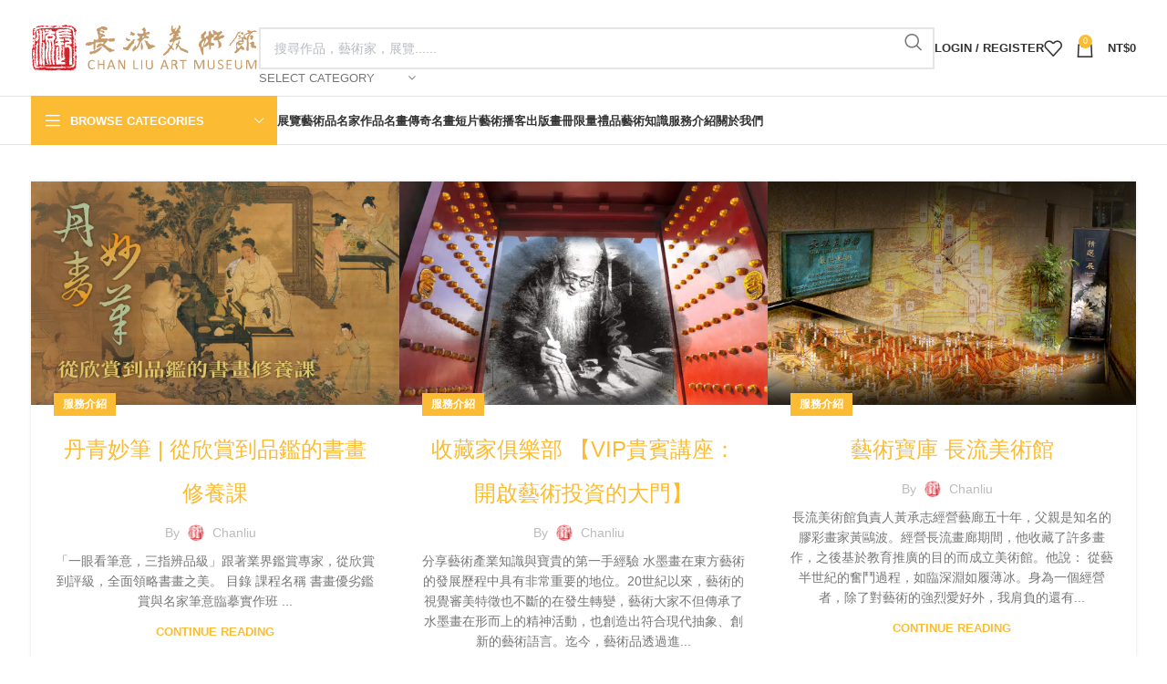

--- FILE ---
content_type: text/html; charset=UTF-8
request_url: https://www.chanliu.com/category/%E6%9C%8D%E5%8B%99%E4%BB%8B%E7%B4%B9/
body_size: 46169
content:
<!DOCTYPE html>
<html lang="zh-TW" prefix="og: https://ogp.me/ns#">
<head>
	<meta charset="UTF-8">
	<link rel="profile" href="https://gmpg.org/xfn/11">
	<link rel="pingback" href="https://www.chanliu.com/xmlrpc.php">
	
<!-- Meta Pixel Code -->
<script>
!function(f,b,e,v,n,t,s)
{if(f.fbq)return;n=f.fbq=function(){n.callMethod?
n.callMethod.apply(n,arguments):n.queue.push(arguments)};
if(!f._fbq)f._fbq=n;n.push=n;n.loaded=!0;n.version='2.0';
n.queue=[];t=b.createElement(e);t.async=!0;
t.src=v;s=b.getElementsByTagName(e)[0];
s.parentNode.insertBefore(t,s)}(window, document,'script',
'https://connect.facebook.net/en_US/fbevents.js');
fbq('init', '687894166646515');
fbq('track', 'PageView');
</script>
<noscript><img height="1" width="1" style="display:none"
src="https://www.facebook.com/tr?id=687894166646515&ev=PageView&noscript=1"
/></noscript>
<!-- End Meta Pixel Code -->
	
	
<!-- Google Tag Manager for WordPress by gtm4wp.com -->
<script data-cfasync="false" data-pagespeed-no-defer>
	var gtm4wp_datalayer_name = "dataLayer";
	var dataLayer = dataLayer || [];
</script>
<!-- End Google Tag Manager for WordPress by gtm4wp.com -->
<!-- Search Engine Optimization by Rank Math PRO - https://rankmath.com/ -->
<title>服務介紹 ｜長流美術館台北館</title>
<meta name="description" content="藝術寶庫 長流美術館。收藏家俱樂部 【VIP貴賓講座：開啟藝術投資的大門】。藏品拍賣與銷售方案。藝術顧問服務。合作藝術中介人。藝術療育公益活動。藝術品收藏與私人洽購服務。學術研究與出版服務。策畫展覽與藝文活動。"/>
<meta name="robots" content="follow, index, max-snippet:-1, max-video-preview:-1, max-image-preview:large"/>
<link rel="canonical" href="https://www.chanliu.com/category/%e6%9c%8d%e5%8b%99%e4%bb%8b%e7%b4%b9/" />
<meta property="og:locale" content="zh_TW" />
<meta property="og:type" content="article" />
<meta property="og:title" content="服務介紹 ｜長流美術館台北館" />
<meta property="og:description" content="藝術寶庫 長流美術館。收藏家俱樂部 【VIP貴賓講座：開啟藝術投資的大門】。藏品拍賣與銷售方案。藝術顧問服務。合作藝術中介人。藝術療育公益活動。藝術品收藏與私人洽購服務。學術研究與出版服務。策畫展覽與藝文活動。" />
<meta property="og:url" content="https://www.chanliu.com/category/%e6%9c%8d%e5%8b%99%e4%bb%8b%e7%b4%b9/" />
<meta property="og:site_name" content="長流美術館" />
<meta property="og:image" content="https://www.chanliu.com/wp-content/uploads/2022/04/cropped-長流-logo.png" />
<meta property="og:image:secure_url" content="https://www.chanliu.com/wp-content/uploads/2022/04/cropped-長流-logo.png" />
<meta property="og:image:width" content="512" />
<meta property="og:image:height" content="512" />
<meta property="og:image:type" content="image/png" />
<meta name="twitter:card" content="summary_large_image" />
<meta name="twitter:title" content="服務介紹 ｜長流美術館台北館" />
<meta name="twitter:description" content="藝術寶庫 長流美術館。收藏家俱樂部 【VIP貴賓講座：開啟藝術投資的大門】。藏品拍賣與銷售方案。藝術顧問服務。合作藝術中介人。藝術療育公益活動。藝術品收藏與私人洽購服務。學術研究與出版服務。策畫展覽與藝文活動。" />
<meta name="twitter:image" content="https://www.chanliu.com/wp-content/uploads/2022/04/cropped-長流-logo.png" />
<meta name="twitter:label1" content="文章" />
<meta name="twitter:data1" content="10" />
<script type="application/ld+json" class="rank-math-schema-pro">{"@context":"https://schema.org","@graph":[{"@type":"Place","@id":"https://www.chanliu.com/#place","address":{"@type":"PostalAddress","streetAddress":"\u4ec1\u611b\u8def\u4e8c\u6bb563\u865fB1","addressLocality":"\uff08\u4ec1\u611b\u9d3b\u79a7\uff09","addressRegion":"\u4e2d\u6b63\u5340","postalCode":"10062","addressCountry":"\u53f0\u5317\u5e02"}},{"@type":"ArtGallery","@id":"https://www.chanliu.com/#organization","name":"\u9577\u6d41\u7f8e\u8853\u9928","url":"https://www.chanliu.com","email":"service@chanliu.com","address":{"@type":"PostalAddress","streetAddress":"\u4ec1\u611b\u8def\u4e8c\u6bb563\u865fB1","addressLocality":"\uff08\u4ec1\u611b\u9d3b\u79a7\uff09","addressRegion":"\u4e2d\u6b63\u5340","postalCode":"10062","addressCountry":"\u53f0\u5317\u5e02"},"logo":{"@type":"ImageObject","@id":"https://www.chanliu.com/#logo","url":"https://www.chanliu.com/wp-content/uploads/2024/03/wood-logo-gold-all.svg","contentUrl":"https://www.chanliu.com/wp-content/uploads/2024/03/wood-logo-gold-all.svg","caption":"\u9577\u6d41\u7f8e\u8853\u9928","inLanguage":"zh-TW","width":"259","height":"53"},"openingHours":["Tuesday,Wednesday,Thursday,Friday,Saturday,Sunday 10:00-19:00"],"location":{"@id":"https://www.chanliu.com/#place"},"image":{"@id":"https://www.chanliu.com/#logo"},"telephone":"+88622321-6603"},{"@type":"WebSite","@id":"https://www.chanliu.com/#website","url":"https://www.chanliu.com","name":"\u9577\u6d41\u7f8e\u8853\u9928","publisher":{"@id":"https://www.chanliu.com/#organization"},"inLanguage":"zh-TW"},{"@type":"BreadcrumbList","@id":"https://www.chanliu.com/category/%e6%9c%8d%e5%8b%99%e4%bb%8b%e7%b4%b9/#breadcrumb","itemListElement":[{"@type":"ListItem","position":"1","item":{"@id":"https://www.chanliu.com","name":"\u9996\u9801"}},{"@type":"ListItem","position":"2","item":{"@id":"https://www.chanliu.com/category/%e6%9c%8d%e5%8b%99%e4%bb%8b%e7%b4%b9/","name":"\u670d\u52d9\u4ecb\u7d39"}}]},{"@type":"CollectionPage","@id":"https://www.chanliu.com/category/%e6%9c%8d%e5%8b%99%e4%bb%8b%e7%b4%b9/#webpage","url":"https://www.chanliu.com/category/%e6%9c%8d%e5%8b%99%e4%bb%8b%e7%b4%b9/","name":"\u670d\u52d9\u4ecb\u7d39 \uff5c\u9577\u6d41\u7f8e\u8853\u9928\u53f0\u5317\u9928","isPartOf":{"@id":"https://www.chanliu.com/#website"},"inLanguage":"zh-TW","breadcrumb":{"@id":"https://www.chanliu.com/category/%e6%9c%8d%e5%8b%99%e4%bb%8b%e7%b4%b9/#breadcrumb"}}]}</script>
<!-- /Rank Math WordPress SEO plugin -->

<link rel='dns-prefetch' href='//js.hs-scripts.com' />
<link rel='dns-prefetch' href='//cdnjs.cloudflare.com' />
<link rel="alternate" type="application/rss+xml" title="訂閱《長流美術館》&raquo; 資訊提供" href="https://www.chanliu.com/feed/" />
<link rel="alternate" type="application/rss+xml" title="訂閱《長流美術館》&raquo; 留言的資訊提供" href="https://www.chanliu.com/comments/feed/" />
<link rel="alternate" type="application/rss+xml" title="訂閱《長流美術館》&raquo; 分類〈服務介紹〉的資訊提供" href="https://www.chanliu.com/category/%e6%9c%8d%e5%8b%99%e4%bb%8b%e7%b4%b9/feed/" />
		<!-- This site uses the Google Analytics by MonsterInsights plugin v8.25.0 - Using Analytics tracking - https://www.monsterinsights.com/ -->
							<script src="//www.googletagmanager.com/gtag/js?id=G-BR2B83Q74K"  data-cfasync="false" data-wpfc-render="false" type="text/javascript" async></script>
			<script data-cfasync="false" data-wpfc-render="false" type="text/javascript">
				var mi_version = '8.25.0';
				var mi_track_user = true;
				var mi_no_track_reason = '';
								var MonsterInsightsDefaultLocations = {"page_location":"https:\/\/www.chanliu.com\/category\/%E6%9C%8D%E5%8B%99%E4%BB%8B%E7%B4%B9\/"};
				if ( typeof MonsterInsightsPrivacyGuardFilter === 'function' ) {
					var MonsterInsightsLocations = (typeof MonsterInsightsExcludeQuery === 'object') ? MonsterInsightsPrivacyGuardFilter( MonsterInsightsExcludeQuery ) : MonsterInsightsPrivacyGuardFilter( MonsterInsightsDefaultLocations );
				} else {
					var MonsterInsightsLocations = (typeof MonsterInsightsExcludeQuery === 'object') ? MonsterInsightsExcludeQuery : MonsterInsightsDefaultLocations;
				}

								var disableStrs = [
										'ga-disable-G-BR2B83Q74K',
									];

				/* Function to detect opted out users */
				function __gtagTrackerIsOptedOut() {
					for (var index = 0; index < disableStrs.length; index++) {
						if (document.cookie.indexOf(disableStrs[index] + '=true') > -1) {
							return true;
						}
					}

					return false;
				}

				/* Disable tracking if the opt-out cookie exists. */
				if (__gtagTrackerIsOptedOut()) {
					for (var index = 0; index < disableStrs.length; index++) {
						window[disableStrs[index]] = true;
					}
				}

				/* Opt-out function */
				function __gtagTrackerOptout() {
					for (var index = 0; index < disableStrs.length; index++) {
						document.cookie = disableStrs[index] + '=true; expires=Thu, 31 Dec 2099 23:59:59 UTC; path=/';
						window[disableStrs[index]] = true;
					}
				}

				if ('undefined' === typeof gaOptout) {
					function gaOptout() {
						__gtagTrackerOptout();
					}
				}
								window.dataLayer = window.dataLayer || [];

				window.MonsterInsightsDualTracker = {
					helpers: {},
					trackers: {},
				};
				if (mi_track_user) {
					function __gtagDataLayer() {
						dataLayer.push(arguments);
					}

					function __gtagTracker(type, name, parameters) {
						if (!parameters) {
							parameters = {};
						}

						if (parameters.send_to) {
							__gtagDataLayer.apply(null, arguments);
							return;
						}

						if (type === 'event') {
														parameters.send_to = monsterinsights_frontend.v4_id;
							var hookName = name;
							if (typeof parameters['event_category'] !== 'undefined') {
								hookName = parameters['event_category'] + ':' + name;
							}

							if (typeof MonsterInsightsDualTracker.trackers[hookName] !== 'undefined') {
								MonsterInsightsDualTracker.trackers[hookName](parameters);
							} else {
								__gtagDataLayer('event', name, parameters);
							}
							
						} else {
							__gtagDataLayer.apply(null, arguments);
						}
					}

					__gtagTracker('js', new Date());
					__gtagTracker('set', {
						'developer_id.dZGIzZG': true,
											});
					if ( MonsterInsightsLocations.page_location ) {
						__gtagTracker('set', MonsterInsightsLocations);
					}
										__gtagTracker('config', 'G-BR2B83Q74K', {"forceSSL":"true","link_attribution":"true"} );
															window.gtag = __gtagTracker;										(function () {
						/* https://developers.google.com/analytics/devguides/collection/analyticsjs/ */
						/* ga and __gaTracker compatibility shim. */
						var noopfn = function () {
							return null;
						};
						var newtracker = function () {
							return new Tracker();
						};
						var Tracker = function () {
							return null;
						};
						var p = Tracker.prototype;
						p.get = noopfn;
						p.set = noopfn;
						p.send = function () {
							var args = Array.prototype.slice.call(arguments);
							args.unshift('send');
							__gaTracker.apply(null, args);
						};
						var __gaTracker = function () {
							var len = arguments.length;
							if (len === 0) {
								return;
							}
							var f = arguments[len - 1];
							if (typeof f !== 'object' || f === null || typeof f.hitCallback !== 'function') {
								if ('send' === arguments[0]) {
									var hitConverted, hitObject = false, action;
									if ('event' === arguments[1]) {
										if ('undefined' !== typeof arguments[3]) {
											hitObject = {
												'eventAction': arguments[3],
												'eventCategory': arguments[2],
												'eventLabel': arguments[4],
												'value': arguments[5] ? arguments[5] : 1,
											}
										}
									}
									if ('pageview' === arguments[1]) {
										if ('undefined' !== typeof arguments[2]) {
											hitObject = {
												'eventAction': 'page_view',
												'page_path': arguments[2],
											}
										}
									}
									if (typeof arguments[2] === 'object') {
										hitObject = arguments[2];
									}
									if (typeof arguments[5] === 'object') {
										Object.assign(hitObject, arguments[5]);
									}
									if ('undefined' !== typeof arguments[1].hitType) {
										hitObject = arguments[1];
										if ('pageview' === hitObject.hitType) {
											hitObject.eventAction = 'page_view';
										}
									}
									if (hitObject) {
										action = 'timing' === arguments[1].hitType ? 'timing_complete' : hitObject.eventAction;
										hitConverted = mapArgs(hitObject);
										__gtagTracker('event', action, hitConverted);
									}
								}
								return;
							}

							function mapArgs(args) {
								var arg, hit = {};
								var gaMap = {
									'eventCategory': 'event_category',
									'eventAction': 'event_action',
									'eventLabel': 'event_label',
									'eventValue': 'event_value',
									'nonInteraction': 'non_interaction',
									'timingCategory': 'event_category',
									'timingVar': 'name',
									'timingValue': 'value',
									'timingLabel': 'event_label',
									'page': 'page_path',
									'location': 'page_location',
									'title': 'page_title',
									'referrer' : 'page_referrer',
								};
								for (arg in args) {
																		if (!(!args.hasOwnProperty(arg) || !gaMap.hasOwnProperty(arg))) {
										hit[gaMap[arg]] = args[arg];
									} else {
										hit[arg] = args[arg];
									}
								}
								return hit;
							}

							try {
								f.hitCallback();
							} catch (ex) {
							}
						};
						__gaTracker.create = newtracker;
						__gaTracker.getByName = newtracker;
						__gaTracker.getAll = function () {
							return [];
						};
						__gaTracker.remove = noopfn;
						__gaTracker.loaded = true;
						window['__gaTracker'] = __gaTracker;
					})();
									} else {
										console.log("");
					(function () {
						function __gtagTracker() {
							return null;
						}

						window['__gtagTracker'] = __gtagTracker;
						window['gtag'] = __gtagTracker;
					})();
									}
			</script>
				<!-- / Google Analytics by MonsterInsights -->
		<style id='safe-svg-svg-icon-style-inline-css' type='text/css'>
.safe-svg-cover{text-align:center}.safe-svg-cover .safe-svg-inside{display:inline-block;max-width:100%}.safe-svg-cover svg{height:100%;max-height:100%;max-width:100%;width:100%}

</style>
<link rel='stylesheet' id='mpp_gutenberg-css' href='https://www.chanliu.com/wp-content/plugins/metronet-profile-picture/dist/blocks.style.build.css?ver=2.6.0' type='text/css' media='all' />
<style id='classic-theme-styles-inline-css' type='text/css'>
/*! This file is auto-generated */
.wp-block-button__link{color:#fff;background-color:#32373c;border-radius:9999px;box-shadow:none;text-decoration:none;padding:calc(.667em + 2px) calc(1.333em + 2px);font-size:1.125em}.wp-block-file__button{background:#32373c;color:#fff;text-decoration:none}
</style>
<style id='global-styles-inline-css' type='text/css'>
body{--wp--preset--color--black: #000000;--wp--preset--color--cyan-bluish-gray: #abb8c3;--wp--preset--color--white: #ffffff;--wp--preset--color--pale-pink: #f78da7;--wp--preset--color--vivid-red: #cf2e2e;--wp--preset--color--luminous-vivid-orange: #ff6900;--wp--preset--color--luminous-vivid-amber: #fcb900;--wp--preset--color--light-green-cyan: #7bdcb5;--wp--preset--color--vivid-green-cyan: #00d084;--wp--preset--color--pale-cyan-blue: #8ed1fc;--wp--preset--color--vivid-cyan-blue: #0693e3;--wp--preset--color--vivid-purple: #9b51e0;--wp--preset--gradient--vivid-cyan-blue-to-vivid-purple: linear-gradient(135deg,rgba(6,147,227,1) 0%,rgb(155,81,224) 100%);--wp--preset--gradient--light-green-cyan-to-vivid-green-cyan: linear-gradient(135deg,rgb(122,220,180) 0%,rgb(0,208,130) 100%);--wp--preset--gradient--luminous-vivid-amber-to-luminous-vivid-orange: linear-gradient(135deg,rgba(252,185,0,1) 0%,rgba(255,105,0,1) 100%);--wp--preset--gradient--luminous-vivid-orange-to-vivid-red: linear-gradient(135deg,rgba(255,105,0,1) 0%,rgb(207,46,46) 100%);--wp--preset--gradient--very-light-gray-to-cyan-bluish-gray: linear-gradient(135deg,rgb(238,238,238) 0%,rgb(169,184,195) 100%);--wp--preset--gradient--cool-to-warm-spectrum: linear-gradient(135deg,rgb(74,234,220) 0%,rgb(151,120,209) 20%,rgb(207,42,186) 40%,rgb(238,44,130) 60%,rgb(251,105,98) 80%,rgb(254,248,76) 100%);--wp--preset--gradient--blush-light-purple: linear-gradient(135deg,rgb(255,206,236) 0%,rgb(152,150,240) 100%);--wp--preset--gradient--blush-bordeaux: linear-gradient(135deg,rgb(254,205,165) 0%,rgb(254,45,45) 50%,rgb(107,0,62) 100%);--wp--preset--gradient--luminous-dusk: linear-gradient(135deg,rgb(255,203,112) 0%,rgb(199,81,192) 50%,rgb(65,88,208) 100%);--wp--preset--gradient--pale-ocean: linear-gradient(135deg,rgb(255,245,203) 0%,rgb(182,227,212) 50%,rgb(51,167,181) 100%);--wp--preset--gradient--electric-grass: linear-gradient(135deg,rgb(202,248,128) 0%,rgb(113,206,126) 100%);--wp--preset--gradient--midnight: linear-gradient(135deg,rgb(2,3,129) 0%,rgb(40,116,252) 100%);--wp--preset--font-size--small: 13px;--wp--preset--font-size--medium: 20px;--wp--preset--font-size--large: 36px;--wp--preset--font-size--x-large: 42px;--wp--preset--spacing--20: 0.44rem;--wp--preset--spacing--30: 0.67rem;--wp--preset--spacing--40: 1rem;--wp--preset--spacing--50: 1.5rem;--wp--preset--spacing--60: 2.25rem;--wp--preset--spacing--70: 3.38rem;--wp--preset--spacing--80: 5.06rem;--wp--preset--shadow--natural: 6px 6px 9px rgba(0, 0, 0, 0.2);--wp--preset--shadow--deep: 12px 12px 50px rgba(0, 0, 0, 0.4);--wp--preset--shadow--sharp: 6px 6px 0px rgba(0, 0, 0, 0.2);--wp--preset--shadow--outlined: 6px 6px 0px -3px rgba(255, 255, 255, 1), 6px 6px rgba(0, 0, 0, 1);--wp--preset--shadow--crisp: 6px 6px 0px rgba(0, 0, 0, 1);}:where(.is-layout-flex){gap: 0.5em;}:where(.is-layout-grid){gap: 0.5em;}body .is-layout-flow > .alignleft{float: left;margin-inline-start: 0;margin-inline-end: 2em;}body .is-layout-flow > .alignright{float: right;margin-inline-start: 2em;margin-inline-end: 0;}body .is-layout-flow > .aligncenter{margin-left: auto !important;margin-right: auto !important;}body .is-layout-constrained > .alignleft{float: left;margin-inline-start: 0;margin-inline-end: 2em;}body .is-layout-constrained > .alignright{float: right;margin-inline-start: 2em;margin-inline-end: 0;}body .is-layout-constrained > .aligncenter{margin-left: auto !important;margin-right: auto !important;}body .is-layout-constrained > :where(:not(.alignleft):not(.alignright):not(.alignfull)){max-width: var(--wp--style--global--content-size);margin-left: auto !important;margin-right: auto !important;}body .is-layout-constrained > .alignwide{max-width: var(--wp--style--global--wide-size);}body .is-layout-flex{display: flex;}body .is-layout-flex{flex-wrap: wrap;align-items: center;}body .is-layout-flex > *{margin: 0;}body .is-layout-grid{display: grid;}body .is-layout-grid > *{margin: 0;}:where(.wp-block-columns.is-layout-flex){gap: 2em;}:where(.wp-block-columns.is-layout-grid){gap: 2em;}:where(.wp-block-post-template.is-layout-flex){gap: 1.25em;}:where(.wp-block-post-template.is-layout-grid){gap: 1.25em;}.has-black-color{color: var(--wp--preset--color--black) !important;}.has-cyan-bluish-gray-color{color: var(--wp--preset--color--cyan-bluish-gray) !important;}.has-white-color{color: var(--wp--preset--color--white) !important;}.has-pale-pink-color{color: var(--wp--preset--color--pale-pink) !important;}.has-vivid-red-color{color: var(--wp--preset--color--vivid-red) !important;}.has-luminous-vivid-orange-color{color: var(--wp--preset--color--luminous-vivid-orange) !important;}.has-luminous-vivid-amber-color{color: var(--wp--preset--color--luminous-vivid-amber) !important;}.has-light-green-cyan-color{color: var(--wp--preset--color--light-green-cyan) !important;}.has-vivid-green-cyan-color{color: var(--wp--preset--color--vivid-green-cyan) !important;}.has-pale-cyan-blue-color{color: var(--wp--preset--color--pale-cyan-blue) !important;}.has-vivid-cyan-blue-color{color: var(--wp--preset--color--vivid-cyan-blue) !important;}.has-vivid-purple-color{color: var(--wp--preset--color--vivid-purple) !important;}.has-black-background-color{background-color: var(--wp--preset--color--black) !important;}.has-cyan-bluish-gray-background-color{background-color: var(--wp--preset--color--cyan-bluish-gray) !important;}.has-white-background-color{background-color: var(--wp--preset--color--white) !important;}.has-pale-pink-background-color{background-color: var(--wp--preset--color--pale-pink) !important;}.has-vivid-red-background-color{background-color: var(--wp--preset--color--vivid-red) !important;}.has-luminous-vivid-orange-background-color{background-color: var(--wp--preset--color--luminous-vivid-orange) !important;}.has-luminous-vivid-amber-background-color{background-color: var(--wp--preset--color--luminous-vivid-amber) !important;}.has-light-green-cyan-background-color{background-color: var(--wp--preset--color--light-green-cyan) !important;}.has-vivid-green-cyan-background-color{background-color: var(--wp--preset--color--vivid-green-cyan) !important;}.has-pale-cyan-blue-background-color{background-color: var(--wp--preset--color--pale-cyan-blue) !important;}.has-vivid-cyan-blue-background-color{background-color: var(--wp--preset--color--vivid-cyan-blue) !important;}.has-vivid-purple-background-color{background-color: var(--wp--preset--color--vivid-purple) !important;}.has-black-border-color{border-color: var(--wp--preset--color--black) !important;}.has-cyan-bluish-gray-border-color{border-color: var(--wp--preset--color--cyan-bluish-gray) !important;}.has-white-border-color{border-color: var(--wp--preset--color--white) !important;}.has-pale-pink-border-color{border-color: var(--wp--preset--color--pale-pink) !important;}.has-vivid-red-border-color{border-color: var(--wp--preset--color--vivid-red) !important;}.has-luminous-vivid-orange-border-color{border-color: var(--wp--preset--color--luminous-vivid-orange) !important;}.has-luminous-vivid-amber-border-color{border-color: var(--wp--preset--color--luminous-vivid-amber) !important;}.has-light-green-cyan-border-color{border-color: var(--wp--preset--color--light-green-cyan) !important;}.has-vivid-green-cyan-border-color{border-color: var(--wp--preset--color--vivid-green-cyan) !important;}.has-pale-cyan-blue-border-color{border-color: var(--wp--preset--color--pale-cyan-blue) !important;}.has-vivid-cyan-blue-border-color{border-color: var(--wp--preset--color--vivid-cyan-blue) !important;}.has-vivid-purple-border-color{border-color: var(--wp--preset--color--vivid-purple) !important;}.has-vivid-cyan-blue-to-vivid-purple-gradient-background{background: var(--wp--preset--gradient--vivid-cyan-blue-to-vivid-purple) !important;}.has-light-green-cyan-to-vivid-green-cyan-gradient-background{background: var(--wp--preset--gradient--light-green-cyan-to-vivid-green-cyan) !important;}.has-luminous-vivid-amber-to-luminous-vivid-orange-gradient-background{background: var(--wp--preset--gradient--luminous-vivid-amber-to-luminous-vivid-orange) !important;}.has-luminous-vivid-orange-to-vivid-red-gradient-background{background: var(--wp--preset--gradient--luminous-vivid-orange-to-vivid-red) !important;}.has-very-light-gray-to-cyan-bluish-gray-gradient-background{background: var(--wp--preset--gradient--very-light-gray-to-cyan-bluish-gray) !important;}.has-cool-to-warm-spectrum-gradient-background{background: var(--wp--preset--gradient--cool-to-warm-spectrum) !important;}.has-blush-light-purple-gradient-background{background: var(--wp--preset--gradient--blush-light-purple) !important;}.has-blush-bordeaux-gradient-background{background: var(--wp--preset--gradient--blush-bordeaux) !important;}.has-luminous-dusk-gradient-background{background: var(--wp--preset--gradient--luminous-dusk) !important;}.has-pale-ocean-gradient-background{background: var(--wp--preset--gradient--pale-ocean) !important;}.has-electric-grass-gradient-background{background: var(--wp--preset--gradient--electric-grass) !important;}.has-midnight-gradient-background{background: var(--wp--preset--gradient--midnight) !important;}.has-small-font-size{font-size: var(--wp--preset--font-size--small) !important;}.has-medium-font-size{font-size: var(--wp--preset--font-size--medium) !important;}.has-large-font-size{font-size: var(--wp--preset--font-size--large) !important;}.has-x-large-font-size{font-size: var(--wp--preset--font-size--x-large) !important;}
.wp-block-navigation a:where(:not(.wp-element-button)){color: inherit;}
:where(.wp-block-post-template.is-layout-flex){gap: 1.25em;}:where(.wp-block-post-template.is-layout-grid){gap: 1.25em;}
:where(.wp-block-columns.is-layout-flex){gap: 2em;}:where(.wp-block-columns.is-layout-grid){gap: 2em;}
.wp-block-pullquote{font-size: 1.5em;line-height: 1.6;}
</style>
<link rel='stylesheet' id='buttonizer_frontend_style-css' href='https://www.chanliu.com/wp-content/plugins/buttonizer-multifunctional-button/assets/legacy/frontend.css?v=9f851fb3203c740b13d66b2369b3636d&#038;ver=6.5' type='text/css' media='all' />
<link rel='stylesheet' id='buttonizer-icon-library-css' href='https://cdnjs.cloudflare.com/ajax/libs/font-awesome/5.15.4/css/all.min.css?ver=6.5' type='text/css' media='all' integrity='sha512-1ycn6IcaQQ40/MKBW2W4Rhis/DbILU74C1vSrLJxCq57o941Ym01SwNsOMqvEBFlcgUa6xLiPY/NS5R+E6ztJQ==' crossorigin='anonymous' />
<link rel='stylesheet' id='cool-tag-cloud-css' href='https://www.chanliu.com/wp-content/plugins/cool-tag-cloud/inc/cool-tag-cloud.css?ver=2.25' type='text/css' media='all' />
<link rel='stylesheet' id='fvp-frontend-css' href='https://www.chanliu.com/wp-content/plugins/featured-video-plus/styles/frontend.css?ver=2.3.3' type='text/css' media='all' />
<style id='woocommerce-inline-inline-css' type='text/css'>
.woocommerce form .form-row .required { visibility: visible; }
</style>
<link rel='stylesheet' id='wordpress-popular-posts-css-css' href='https://www.chanliu.com/wp-content/plugins/wordpress-popular-posts/assets/css/wpp.css?ver=6.4.2' type='text/css' media='all' />
<link rel='stylesheet' id='searchwp-live-search-css' href='https://www.chanliu.com/wp-content/plugins/searchwp-live-ajax-search/assets/styles/style.min.css?ver=1.8.6' type='text/css' media='all' />
<style id='searchwp-live-search-inline-css' type='text/css'>
.searchwp-live-search-result .searchwp-live-search-result--title a {
  font-size: 16px;
}
.searchwp-live-search-result .searchwp-live-search-result--price {
  font-size: 14px;
}
.searchwp-live-search-result .searchwp-live-search-result--add-to-cart .button {
  font-size: 14px;
}

</style>
<link rel='stylesheet' id='searchwp-forms-css' href='https://www.chanliu.com/wp-content/plugins/searchwp/assets/css/frontend/search-forms.min.css?ver=4.5.5' type='text/css' media='all' />
<link rel='stylesheet' id='js_composer_front-css' href='https://www.chanliu.com/wp-content/plugins/js_composer/assets/css/js_composer.min.css?ver=7.5' type='text/css' media='all' />
<link rel='stylesheet' id='popup-maker-site-css' href='//www.chanliu.com/wp-content/uploads/pum/pum-site-styles.css?generated=1711597392&#038;ver=1.18.5' type='text/css' media='all' />
<link rel='stylesheet' id='bootstrap-css' href='https://www.chanliu.com/wp-content/themes/woodmart/css/bootstrap-light.min.css?ver=1768392003' type='text/css' media='all' />
<link rel='stylesheet' id='woodmart-style-css' href='https://www.chanliu.com/wp-content/themes/woodmart/css/parts/base.min.css?ver=1768392003' type='text/css' media='all' />
<link rel='stylesheet' id='wd-widget-wd-recent-posts-css' href='https://www.chanliu.com/wp-content/themes/woodmart/css/parts/widget-wd-recent-posts.min.css?ver=1768392003' type='text/css' media='all' />
<link rel='stylesheet' id='wd-widget-wd-layered-nav-css' href='https://www.chanliu.com/wp-content/themes/woodmart/css/parts/woo-widget-wd-layered-nav.min.css?ver=1768392003' type='text/css' media='all' />
<link rel='stylesheet' id='wd-woo-mod-swatches-base-css' href='https://www.chanliu.com/wp-content/themes/woodmart/css/parts/woo-mod-swatches-base.min.css?ver=1768392003' type='text/css' media='all' />
<link rel='stylesheet' id='wd-woo-mod-swatches-filter-css' href='https://www.chanliu.com/wp-content/themes/woodmart/css/parts/woo-mod-swatches-filter.min.css?ver=1768392003' type='text/css' media='all' />
<link rel='stylesheet' id='wd-widget-product-list-css' href='https://www.chanliu.com/wp-content/themes/woodmart/css/parts/woo-widget-product-list.min.css?ver=1768392003' type='text/css' media='all' />
<link rel='stylesheet' id='wd-blog-base-css' href='https://www.chanliu.com/wp-content/themes/woodmart/css/parts/blog-base.min.css?ver=1768392003' type='text/css' media='all' />
<link rel='stylesheet' id='wd-wp-gutenberg-css' href='https://www.chanliu.com/wp-content/themes/woodmart/css/parts/wp-gutenberg.min.css?ver=1768392003' type='text/css' media='all' />
<link rel='stylesheet' id='wd-wpcf7-css' href='https://www.chanliu.com/wp-content/themes/woodmart/css/parts/int-wpcf7.min.css?ver=1768392003' type='text/css' media='all' />
<link rel='stylesheet' id='wd-mc4wp-css' href='https://www.chanliu.com/wp-content/themes/woodmart/css/parts/int-mc4wp.min.css?ver=1768392003' type='text/css' media='all' />
<link rel='stylesheet' id='wd-revolution-slider-css' href='https://www.chanliu.com/wp-content/themes/woodmart/css/parts/int-rev-slider.min.css?ver=1768392003' type='text/css' media='all' />
<link rel='stylesheet' id='wd-elementor-pro-base-css' href='https://www.chanliu.com/wp-content/themes/woodmart/css/parts/int-elementor-pro.min.css?ver=1768392003' type='text/css' media='all' />
<link rel='stylesheet' id='wd-wpbakery-base-css' href='https://www.chanliu.com/wp-content/themes/woodmart/css/parts/int-wpb-base.min.css?ver=1768392003' type='text/css' media='all' />
<link rel='stylesheet' id='wd-wpbakery-base-deprecated-css' href='https://www.chanliu.com/wp-content/themes/woodmart/css/parts/int-wpb-base-deprecated.min.css?ver=1768392003' type='text/css' media='all' />
<link rel='stylesheet' id='wd-woocommerce-base-css' href='https://www.chanliu.com/wp-content/themes/woodmart/css/parts/woocommerce-base.min.css?ver=1768392003' type='text/css' media='all' />
<link rel='stylesheet' id='wd-mod-star-rating-css' href='https://www.chanliu.com/wp-content/themes/woodmart/css/parts/mod-star-rating.min.css?ver=1768392003' type='text/css' media='all' />
<link rel='stylesheet' id='wd-woo-el-track-order-css' href='https://www.chanliu.com/wp-content/themes/woodmart/css/parts/woo-el-track-order.min.css?ver=1768392003' type='text/css' media='all' />
<link rel='stylesheet' id='wd-woocommerce-block-notices-css' href='https://www.chanliu.com/wp-content/themes/woodmart/css/parts/woo-mod-block-notices.min.css?ver=1768392003' type='text/css' media='all' />
<link rel='stylesheet' id='wd-woo-gutenberg-css' href='https://www.chanliu.com/wp-content/themes/woodmart/css/parts/woo-gutenberg.min.css?ver=1768392003' type='text/css' media='all' />
<link rel='stylesheet' id='wd-header-base-css' href='https://www.chanliu.com/wp-content/themes/woodmart/css/parts/header-base.min.css?ver=1768392003' type='text/css' media='all' />
<link rel='stylesheet' id='wd-mod-tools-css' href='https://www.chanliu.com/wp-content/themes/woodmart/css/parts/mod-tools.min.css?ver=1768392003' type='text/css' media='all' />
<link rel='stylesheet' id='wd-header-search-css' href='https://www.chanliu.com/wp-content/themes/woodmart/css/parts/header-el-search.min.css?ver=1768392003' type='text/css' media='all' />
<link rel='stylesheet' id='wd-header-search-form-css' href='https://www.chanliu.com/wp-content/themes/woodmart/css/parts/header-el-search-form.min.css?ver=1768392003' type='text/css' media='all' />
<link rel='stylesheet' id='wd-wd-search-form-css' href='https://www.chanliu.com/wp-content/themes/woodmart/css/parts/wd-search-form.min.css?ver=1768392003' type='text/css' media='all' />
<link rel='stylesheet' id='wd-wd-search-cat-css' href='https://www.chanliu.com/wp-content/themes/woodmart/css/parts/wd-search-cat.min.css?ver=1768392003' type='text/css' media='all' />
<link rel='stylesheet' id='wd-woo-mod-login-form-css' href='https://www.chanliu.com/wp-content/themes/woodmart/css/parts/woo-mod-login-form.min.css?ver=1768392003' type='text/css' media='all' />
<link rel='stylesheet' id='wd-header-my-account-css' href='https://www.chanliu.com/wp-content/themes/woodmart/css/parts/header-el-my-account.min.css?ver=1768392003' type='text/css' media='all' />
<link rel='stylesheet' id='wd-header-elements-base-css' href='https://www.chanliu.com/wp-content/themes/woodmart/css/parts/header-el-base.min.css?ver=1768392003' type='text/css' media='all' />
<link rel='stylesheet' id='wd-header-cart-side-css' href='https://www.chanliu.com/wp-content/themes/woodmart/css/parts/header-el-cart-side.min.css?ver=1768392003' type='text/css' media='all' />
<link rel='stylesheet' id='wd-header-cart-css' href='https://www.chanliu.com/wp-content/themes/woodmart/css/parts/header-el-cart.min.css?ver=1768392003' type='text/css' media='all' />
<link rel='stylesheet' id='wd-widget-shopping-cart-css' href='https://www.chanliu.com/wp-content/themes/woodmart/css/parts/woo-widget-shopping-cart.min.css?ver=1768392003' type='text/css' media='all' />
<link rel='stylesheet' id='wd-header-mobile-nav-dropdown-css' href='https://www.chanliu.com/wp-content/themes/woodmart/css/parts/header-el-mobile-nav-dropdown.min.css?ver=1768392003' type='text/css' media='all' />
<link rel='stylesheet' id='wd-header-categories-nav-css' href='https://www.chanliu.com/wp-content/themes/woodmart/css/parts/header-el-category-nav.min.css?ver=1768392003' type='text/css' media='all' />
<link rel='stylesheet' id='wd-mod-nav-vertical-css' href='https://www.chanliu.com/wp-content/themes/woodmart/css/parts/mod-nav-vertical.min.css?ver=1768392003' type='text/css' media='all' />
<link rel='stylesheet' id='wd-mod-nav-vertical-design-default-css' href='https://www.chanliu.com/wp-content/themes/woodmart/css/parts/mod-nav-vertical-design-default.min.css?ver=1768392003' type='text/css' media='all' />
<link rel='stylesheet' id='wd-section-title-css' href='https://www.chanliu.com/wp-content/themes/woodmart/css/parts/el-section-title.min.css?ver=1768392003' type='text/css' media='all' />
<link rel='stylesheet' id='wd-mod-highlighted-text-css' href='https://www.chanliu.com/wp-content/themes/woodmart/css/parts/mod-highlighted-text.min.css?ver=1768392003' type='text/css' media='all' />
<link rel='stylesheet' id='wd-mod-nav-menu-label-css' href='https://www.chanliu.com/wp-content/themes/woodmart/css/parts/mod-nav-menu-label.min.css?ver=1768392003' type='text/css' media='all' />
<link rel='stylesheet' id='wd-blog-loop-base-old-css' href='https://www.chanliu.com/wp-content/themes/woodmart/css/parts/blog-loop-base-old.min.css?ver=1768392003' type='text/css' media='all' />
<link rel='stylesheet' id='wd-blog-loop-design-masonry-css' href='https://www.chanliu.com/wp-content/themes/woodmart/css/parts/blog-loop-design-masonry.min.css?ver=1768392003' type='text/css' media='all' />
<link rel='stylesheet' id='wd-footer-base-css' href='https://www.chanliu.com/wp-content/themes/woodmart/css/parts/footer-base.min.css?ver=1768392003' type='text/css' media='all' />
<link rel='stylesheet' id='wd-scroll-top-css' href='https://www.chanliu.com/wp-content/themes/woodmart/css/parts/opt-scrolltotop.min.css?ver=1768392003' type='text/css' media='all' />
<link rel='stylesheet' id='wd-header-my-account-sidebar-css' href='https://www.chanliu.com/wp-content/themes/woodmart/css/parts/header-el-my-account-sidebar.min.css?ver=1768392003' type='text/css' media='all' />
<link rel='stylesheet' id='xts-style-header_528910-css' href='https://www.chanliu.com/wp-content/uploads/2026/01/xts-header_528910-1768392306.css?ver=7.4.3' type='text/css' media='all' />
<link rel='stylesheet' id='xts-style-theme_settings_default-css' href='https://www.chanliu.com/wp-content/uploads/2026/01/xts-theme_settings_default-1768393691.css?ver=7.4.3' type='text/css' media='all' />
<script type="text/javascript" src="https://www.chanliu.com/wp-includes/js/jquery/jquery.min.js?ver=3.7.1" id="jquery-core-js"></script>
<script type="text/javascript" src="https://www.chanliu.com/wp-includes/js/jquery/jquery-migrate.min.js?ver=3.4.1" id="jquery-migrate-js"></script>
<script type="text/javascript" src="https://www.chanliu.com/wp-content/plugins/google-analytics-for-wordpress/assets/js/frontend-gtag.min.js?ver=8.25.0" id="monsterinsights-frontend-script-js"></script>
<script data-cfasync="false" data-wpfc-render="false" type="text/javascript" id='monsterinsights-frontend-script-js-extra'>/* <![CDATA[ */
var monsterinsights_frontend = {"js_events_tracking":"true","download_extensions":"doc,pdf,ppt,zip,xls,docx,pptx,xlsx","inbound_paths":"[{\"path\":\"\\\/go\\\/\",\"label\":\"affiliate\"},{\"path\":\"\\\/recommend\\\/\",\"label\":\"affiliate\"}]","home_url":"https:\/\/www.chanliu.com","hash_tracking":"false","v4_id":"G-BR2B83Q74K"};/* ]]> */
</script>
<script type="text/javascript" src="https://www.chanliu.com/wp-content/plugins/featured-video-plus/js/jquery.fitvids.min.js?ver=master-2015-08" id="jquery.fitvids-js"></script>
<script type="text/javascript" id="fvp-frontend-js-extra">
/* <![CDATA[ */
var fvpdata = {"ajaxurl":"https:\/\/www.chanliu.com\/wp-admin\/admin-ajax.php","nonce":"f25aeed910","fitvids":"1","dynamic":"","overlay":"","opacity":"0.75","color":"b","width":"640"};
/* ]]> */
</script>
<script type="text/javascript" src="https://www.chanliu.com/wp-content/plugins/featured-video-plus/js/frontend.min.js?ver=2.3.3" id="fvp-frontend-js"></script>
<script type="text/javascript" src="https://www.chanliu.com/wp-content/plugins/woocommerce/assets/js/jquery-blockui/jquery.blockUI.min.js?ver=2.7.0-wc.8.6.3" id="jquery-blockui-js" data-wp-strategy="defer"></script>
<script type="text/javascript" id="wc-add-to-cart-js-extra">
/* <![CDATA[ */
var wc_add_to_cart_params = {"ajax_url":"\/wp-admin\/admin-ajax.php","wc_ajax_url":"\/?wc-ajax=%%endpoint%%","i18n_view_cart":"\u67e5\u770b\u8cfc\u7269\u8eca","cart_url":"https:\/\/www.chanliu.com\/cart\/","is_cart":"","cart_redirect_after_add":"no"};
/* ]]> */
</script>
<script type="text/javascript" src="https://www.chanliu.com/wp-content/plugins/woocommerce/assets/js/frontend/add-to-cart.min.js?ver=8.6.3" id="wc-add-to-cart-js" data-wp-strategy="defer"></script>
<script type="text/javascript" src="https://www.chanliu.com/wp-content/plugins/woocommerce/assets/js/js-cookie/js.cookie.min.js?ver=2.1.4-wc.8.6.3" id="js-cookie-js" defer="defer" data-wp-strategy="defer"></script>
<script type="text/javascript" id="woocommerce-js-extra">
/* <![CDATA[ */
var woocommerce_params = {"ajax_url":"\/wp-admin\/admin-ajax.php","wc_ajax_url":"\/?wc-ajax=%%endpoint%%"};
/* ]]> */
</script>
<script type="text/javascript" src="https://www.chanliu.com/wp-content/plugins/woocommerce/assets/js/frontend/woocommerce.min.js?ver=8.6.3" id="woocommerce-js" defer="defer" data-wp-strategy="defer"></script>
<script type="text/javascript" src="https://www.chanliu.com/wp-content/plugins/js_composer/assets/js/vendors/woocommerce-add-to-cart.js?ver=7.5" id="vc_woocommerce-add-to-cart-js-js"></script>
<script type="application/json" id="wpp-json">

{"sampling_active":0,"sampling_rate":100,"ajax_url":"https:\/\/www.chanliu.com\/wp-json\/wordpress-popular-posts\/v1\/popular-posts","api_url":"https:\/\/www.chanliu.com\/wp-json\/wordpress-popular-posts","ID":0,"token":"cce100208f","lang":0,"debug":0}

</script>
<script type="text/javascript" src="https://www.chanliu.com/wp-content/plugins/wordpress-popular-posts/assets/js/wpp.min.js?ver=6.4.2" id="wpp-js-js"></script>
<script type="text/javascript" src="https://www.chanliu.com/wp-content/themes/woodmart/js/libs/device.min.js?ver=1768392003" id="wd-device-library-js"></script>
<script type="text/javascript" src="https://www.chanliu.com/wp-content/themes/woodmart/js/scripts/global/scrollBar.min.js?ver=1768392003" id="wd-scrollbar-js"></script>
<script></script><link rel="https://api.w.org/" href="https://www.chanliu.com/wp-json/" /><link rel="alternate" type="application/json" href="https://www.chanliu.com/wp-json/wp/v2/categories/70" /><link rel="EditURI" type="application/rsd+xml" title="RSD" href="https://www.chanliu.com/xmlrpc.php?rsd" />
<meta name="generator" content="WordPress 6.5" />
<script>readMoreArgs = []</script><script type="text/javascript">
				EXPM_VERSION=3.381;EXPM_AJAX_URL='https://www.chanliu.com/wp-admin/admin-ajax.php';
			function yrmAddEvent(element, eventName, fn) {
				if (element.addEventListener)
					element.addEventListener(eventName, fn, false);
				else if (element.attachEvent)
					element.attachEvent('on' + eventName, fn);
			}
			</script>			<!-- DO NOT COPY THIS SNIPPET! Start of Page Analytics Tracking for HubSpot WordPress plugin v11.0.32-->
			<script class="hsq-set-content-id" data-content-id="listing-page">
				var _hsq = _hsq || [];
				_hsq.push(["setContentType", "listing-page"]);
			</script>
			<!-- DO NOT COPY THIS SNIPPET! End of Page Analytics Tracking for HubSpot WordPress plugin -->
			
<!-- Google Tag Manager for WordPress by gtm4wp.com -->
<!-- GTM Container placement set to automatic -->
<script data-cfasync="false" data-pagespeed-no-defer>
	var dataLayer_content = {"pagePostType":"post","pagePostType2":"category-post","pageCategory":["%e6%9c%8d%e5%8b%99%e4%bb%8b%e7%b4%b9"]};
	dataLayer.push( dataLayer_content );
</script>
<script data-cfasync="false" data-pagespeed-no-defer>
(function(w,d,s,l,i){w[l]=w[l]||[];w[l].push({'gtm.start':
new Date().getTime(),event:'gtm.js'});var f=d.getElementsByTagName(s)[0],
j=d.createElement(s),dl=l!='dataLayer'?'&l='+l:'';j.async=true;j.src=
'//www.googletagmanager.com/gtm.js?id='+i+dl;f.parentNode.insertBefore(j,f);
})(window,document,'script','dataLayer','GTM-53NMFRR');
</script>
<script data-cfasync="false" data-pagespeed-no-defer>
(function(w,d,s,l,i){w[l]=w[l]||[];w[l].push({'gtm.start':
new Date().getTime(),event:'gtm.js'});var f=d.getElementsByTagName(s)[0],
j=d.createElement(s),dl=l!='dataLayer'?'&l='+l:'';j.async=true;j.src=
'//www.googletagmanager.com/gtm.js?id='+i+dl;f.parentNode.insertBefore(j,f);
})(window,document,'script','dataLayer','GTM-KHRW78KJ');
</script>
<!-- End Google Tag Manager for WordPress by gtm4wp.com --><link rel="apple-touch-icon" sizes="180x180" href="/wp-content/uploads/fbrfg/apple-touch-icon.png">
<link rel="icon" type="image/png" sizes="32x32" href="/wp-content/uploads/fbrfg/favicon-32x32.png">
<link rel="icon" type="image/png" sizes="16x16" href="/wp-content/uploads/fbrfg/favicon-16x16.png">
<link rel="manifest" href="/wp-content/uploads/fbrfg/site.webmanifest">
<link rel="mask-icon" href="/wp-content/uploads/fbrfg/safari-pinned-tab.svg" color="#5bbad5">
<link rel="shortcut icon" href="/wp-content/uploads/fbrfg/favicon.ico">
<meta name="msapplication-TileColor" content="#da532c">
<meta name="msapplication-config" content="/wp-content/uploads/fbrfg/browserconfig.xml">
<meta name="theme-color" content="#ffffff">            <style id="wpp-loading-animation-styles">@-webkit-keyframes bgslide{from{background-position-x:0}to{background-position-x:-200%}}@keyframes bgslide{from{background-position-x:0}to{background-position-x:-200%}}.wpp-widget-placeholder,.wpp-widget-block-placeholder,.wpp-shortcode-placeholder{margin:0 auto;width:60px;height:3px;background:#dd3737;background:linear-gradient(90deg,#dd3737 0%,#571313 10%,#dd3737 100%);background-size:200% auto;border-radius:3px;-webkit-animation:bgslide 1s infinite linear;animation:bgslide 1s infinite linear}</style>
            					<meta name="viewport" content="width=device-width, initial-scale=1.0, maximum-scale=1.0, user-scalable=no">
									<link rel="manifest" href="/manifest.json">
<link rel='shortcut icon' href='https://www.chanliu.com/wp-content/themes/woodmart/favicon.ico' />
<link rel="icon" type="image/png" sizes="32x32" href="/favicon-32x32.png">
<link rel="icon" type="image/png" sizes="16x16" href="/favicon-16x16.png">
	<noscript><style>.woocommerce-product-gallery{ opacity: 1 !important; }</style></noscript>
	<meta name="generator" content="Elementor 3.20.3; features: e_optimized_assets_loading, e_optimized_css_loading, e_font_icon_svg, additional_custom_breakpoints, block_editor_assets_optimize, e_image_loading_optimization; settings: css_print_method-external, google_font-enabled, font_display-swap">
<meta name="generator" content="Powered by WPBakery Page Builder - drag and drop page builder for WordPress."/>
<meta name="generator" content="Powered by Slider Revolution 6.6.20 - responsive, Mobile-Friendly Slider Plugin for WordPress with comfortable drag and drop interface." />
<link rel="icon" href="https://www.chanliu.com/wp-content/uploads/2023/09/cropped-LOGO-528x528-1-1-150x150.png" sizes="32x32" />
<link rel="icon" href="https://www.chanliu.com/wp-content/uploads/2023/09/cropped-LOGO-528x528-1-1-300x300.png" sizes="192x192" />
<link rel="apple-touch-icon" href="https://www.chanliu.com/wp-content/uploads/2023/09/cropped-LOGO-528x528-1-1-300x300.png" />
<meta name="msapplication-TileImage" content="https://www.chanliu.com/wp-content/uploads/2023/09/cropped-LOGO-528x528-1-1-300x300.png" />
<script>function setREVStartSize(e){
			//window.requestAnimationFrame(function() {
				window.RSIW = window.RSIW===undefined ? window.innerWidth : window.RSIW;
				window.RSIH = window.RSIH===undefined ? window.innerHeight : window.RSIH;
				try {
					var pw = document.getElementById(e.c).parentNode.offsetWidth,
						newh;
					pw = pw===0 || isNaN(pw) || (e.l=="fullwidth" || e.layout=="fullwidth") ? window.RSIW : pw;
					e.tabw = e.tabw===undefined ? 0 : parseInt(e.tabw);
					e.thumbw = e.thumbw===undefined ? 0 : parseInt(e.thumbw);
					e.tabh = e.tabh===undefined ? 0 : parseInt(e.tabh);
					e.thumbh = e.thumbh===undefined ? 0 : parseInt(e.thumbh);
					e.tabhide = e.tabhide===undefined ? 0 : parseInt(e.tabhide);
					e.thumbhide = e.thumbhide===undefined ? 0 : parseInt(e.thumbhide);
					e.mh = e.mh===undefined || e.mh=="" || e.mh==="auto" ? 0 : parseInt(e.mh,0);
					if(e.layout==="fullscreen" || e.l==="fullscreen")
						newh = Math.max(e.mh,window.RSIH);
					else{
						e.gw = Array.isArray(e.gw) ? e.gw : [e.gw];
						for (var i in e.rl) if (e.gw[i]===undefined || e.gw[i]===0) e.gw[i] = e.gw[i-1];
						e.gh = e.el===undefined || e.el==="" || (Array.isArray(e.el) && e.el.length==0)? e.gh : e.el;
						e.gh = Array.isArray(e.gh) ? e.gh : [e.gh];
						for (var i in e.rl) if (e.gh[i]===undefined || e.gh[i]===0) e.gh[i] = e.gh[i-1];
											
						var nl = new Array(e.rl.length),
							ix = 0,
							sl;
						e.tabw = e.tabhide>=pw ? 0 : e.tabw;
						e.thumbw = e.thumbhide>=pw ? 0 : e.thumbw;
						e.tabh = e.tabhide>=pw ? 0 : e.tabh;
						e.thumbh = e.thumbhide>=pw ? 0 : e.thumbh;
						for (var i in e.rl) nl[i] = e.rl[i]<window.RSIW ? 0 : e.rl[i];
						sl = nl[0];
						for (var i in nl) if (sl>nl[i] && nl[i]>0) { sl = nl[i]; ix=i;}
						var m = pw>(e.gw[ix]+e.tabw+e.thumbw) ? 1 : (pw-(e.tabw+e.thumbw)) / (e.gw[ix]);
						newh =  (e.gh[ix] * m) + (e.tabh + e.thumbh);
					}
					var el = document.getElementById(e.c);
					if (el!==null && el) el.style.height = newh+"px";
					el = document.getElementById(e.c+"_wrapper");
					if (el!==null && el) {
						el.style.height = newh+"px";
						el.style.display = "block";
					}
				} catch(e){
					console.log("Failure at Presize of Slider:" + e)
				}
			//});
		  };</script>
		<style type="text/css" id="wp-custom-css">
			.page-title-default{
	background-color: rgba(223, 223, 223, 0.1);
}

.product_meta>span a:hover{
	color:var(--wd-primary-color);
}
.product_meta>tagged_as a:hover{
	color:var(--wd-primary-color);
}

.product_meta>wd-scroll-content a:hover{
	color:var(--wd-primary-color);
}


@media only screen and (max-width: 1024px) {
	.tag-link-position-3 {
		left:0px;
	}
	.tag-link-position-4 {
		left:0px;
	}
	.tag-link-position-5 {
		left:0px;
	}
	.tag-link-position-1 {
		left:0px;
	}
	.tag-link-position-2 {
		left:0px;
	}
}

.tag-link-position-1 {
	left:-5px;
}
.tag-link-position-2 {
	left:-5px;
}

@media only screen and (min-width: 720px)
{
	.tag-link-position-4 {
		left:-5px;
	}
	.tag-link-position-5 {
		left:-5px;
	}
	.tag-link-position-3 {
		left:-5px;
	}
}
	
	
.cool-tag-cloud .ctcdefault .ctcleft a:hover, .cool-tag-cloud .ctcdefault .ctcright a:hover, .cool-tag-cloud .ctcdefault .ctcright a, .cool-tag-cloud .ctcdefault .ctcleft a, .cool-tag-cloud .ctcdefault .ctcright .tag-cloud-link, .cool-tag-cloud .ctcdefault .ctcleft .tag-cloud-link, .cool-tag-cloud .ctcdefault .ctcright a:visited, .cool-tag-cloud .ctcdefault .ctcleft a:visited
a:hover {
  color: :red;
} 
a:-webkit-any-link {
	text-decoration:none;
}

.product_meta>span a:hover{
	color:var(--wd-primary-color);
}
.product-grid-item .wd-action-btn.wd-quick-view-btn > a::before {
	content: "\f06b";
}

.woocommerce-product-gallery woocommerce-product-gallery--with-images woocommerce-product-gallery--columns-4 images{
    max-width: 250px;
  vertical-align: middle;
text-align:center;
}


.figure.woocommerce-product-gallery__wrapper{
    max-width: 250px;
   vertical-align: middle;
text-align:center;
}

a#adv-search {
	margin-left: -600px;
	font-weight:bold;
	cursor:pointer;
}

@media only screen and (max-width: 1024px) {
	a#adv-search {
    margin-left: 0px;
	}
}

.woocommerce ul.products li.product a img {
		display:block; margin:auto;
    width: auto !important;
    height: 250px !important;
}

.woocommerce div.product div.images img {
		display:block; margin:auto;
    width: auto !important;
    height: 250px !important;
}
.woocommerce div.product 
product-image-thumbnail
 {
		display:block; margin:auto;
    width: auto !important;
    height: 250px !important;
}

@media screen and (min-width: 769px)
:not(#\ ):not(#\ ):not(#\ ).buttonizer-button-0-0-3 {
		background-size: 32px !important;
		width: 40px !important;
		height: 40px !important;
}
:not(#\ ):not(#\ ):not(#\ ).buttonizer-button-0-0-3 {
	background-size: 48px !important;
	width: 40px !important;
	height: 40px !important;
}
.slick-slide
{
    display: none;
    float: left;
    height: 100%;
    min-height: 1px;
}
.wd-post-date.wd-style-with-bg .post-date-day{
	display:none;
}
.wd-post-date.wd-style-with-bg .post-date-month{
	display:none;
}
.wpp-cardview-compact li .taxonomies{
	background: rgba(0, 0, 0,0);
}

.wd-sub-menu li a {color:#aaa;}

.menu-item-18268 .wd-design-sized {
	width:580px;
}
.wd-entities-title {
	color:var(--wd-primary-color);
}
.wpb_content_element p {
  font-size:20px;
}
.title-wrapper [class*="title"] {
    line-height: 1;
}
.menu-opener.color-scheme-light {
	font-size:15px;
}
.wpb_video_heading {
	text-align:center;
}

span.post-page-numbers.current {
    color: #FFF;
    font-size: large;
	background-color: var(--wd-primary-color);
}
.element-title {
	text-align: center;
}			</style>
		<style>
		
		</style><noscript><style> .wpb_animate_when_almost_visible { opacity: 1; }</style></noscript>	
	<!-- Google tag (gtag.js) -->
<script async src="https://www.googletagmanager.com/gtag/js?id=G-F953SZJKMK"></script>
<script>
  window.dataLayer = window.dataLayer || [];
  function gtag(){dataLayer.push(arguments);}
  gtag('js', new Date());

  gtag('config', 'G-F953SZJKMK');
</script>
<!-- Google tag (gtag.js) -->
<script async src="https://www.googletagmanager.com/gtag/js?id=G-471PS2NKEY"></script>
<script>
  window.dataLayer = window.dataLayer || [];
  function gtag(){dataLayer.push(arguments);}
  gtag('js', new Date());

  gtag('config', 'G-471PS2NKEY');
</script>	
</head>

<body class="archive category category-70 theme-woodmart woocommerce-no-js wrapper-full-width  woodmart-archive-blog woodmart-ajax-shop-on offcanvas-sidebar-mobile offcanvas-sidebar-tablet offcanvas-sidebar-desktop wpb-js-composer js-comp-ver-7.5 vc_responsive elementor-default elementor-kit-31436">
			<script type="text/javascript" id="wd-flicker-fix">// Flicker fix.</script>
<!-- GTM Container placement set to automatic -->
<!-- Google Tag Manager (noscript) -->
				<noscript><iframe src="https://www.googletagmanager.com/ns.html?id=GTM-53NMFRR" height="0" width="0" style="display:none;visibility:hidden" aria-hidden="true"></iframe></noscript>
				<noscript><iframe src="https://www.googletagmanager.com/ns.html?id=GTM-KHRW78KJ" height="0" width="0" style="display:none;visibility:hidden" aria-hidden="true"></iframe></noscript>
<!-- End Google Tag Manager (noscript) -->	
	
	<div class="website-wrapper">
									<header class="whb-header whb-header_528910 whb-sticky-shadow whb-scroll-slide whb-sticky-clone">
					<div class="whb-main-header">
	
<div class="whb-row whb-general-header whb-not-sticky-row whb-without-bg whb-border-fullwidth whb-color-dark whb-flex-flex-middle">
	<div class="container">
		<div class="whb-flex-row whb-general-header-inner">
			<div class="whb-column whb-col-left whb-visible-lg">
	<div class="site-logo wd-switch-logo">
	<a href="https://www.chanliu.com/" class="wd-logo wd-main-logo" rel="home">
		<img width="259" height="53" src="https://www.chanliu.com/wp-content/uploads/2022/04/wood-logo-gold-all.svg" class="attachment-full size-full" alt="長流美術館logog chanliu logo" style="max-width:250px;" decoding="async" />	</a>
					<a href="https://www.chanliu.com/" class="wd-logo wd-sticky-logo" rel="home">
			<img width="259" height="53" src="https://www.chanliu.com/wp-content/uploads/2022/04/wood-logo-gold-all.svg" class="attachment-full size-full" alt="長流美術館logog chanliu logo" style="max-width:250px;" decoding="async" />		</a>
	</div>
</div>
<div class="whb-column whb-col-center whb-visible-lg">
				<div class="wd-search-form wd-header-search-form wd-display-form whb-6r5md5udflidqr95f7il">
				
				
				<form role="search" method="get" class="searchform  wd-with-cat wd-style-default wd-cat-style-bordered" action="https://www.chanliu.com/" >
					<input type="text" class="s" placeholder="搜尋作品，藝術家，展覽......" value="" name="s" aria-label="Search" title="搜尋作品，藝術家，展覽......" required/>
					<input type="hidden" name="post_type" value="product">
								<div class="wd-search-cat wd-scroll">
				<input type="hidden" name="product_cat" value="0">
				<a href="#" rel="nofollow" data-val="0">
					<span>
						Select category					</span>
				</a>
				<div class="wd-dropdown wd-dropdown-search-cat wd-dropdown-menu wd-scroll-content wd-design-default">
					<ul class="wd-sub-menu">
						<li style="display:none;"><a href="#" data-val="0">Select category</a></li>
							<li class="cat-item cat-item-15"><a class="pf-value" href="https://www.chanliu.com/product-category/art/" data-val="art" data-title="藝術品" >藝術品</a>
</li>
	<li class="cat-item cat-item-39"><a class="pf-value" href="https://www.chanliu.com/product-category/publishing/" data-val="publishing" data-title="出版畫冊" >出版畫冊</a>
</li>
	<li class="cat-item cat-item-42"><a class="pf-value" href="https://www.chanliu.com/product-category/gift/" data-val="gift" data-title="限量禮品" >限量禮品</a>
</li>
					</ul>
				</div>
			</div>
								<button type="submit" class="searchsubmit">
						<span>
							Search						</span>
											</button>
				</form>

				
				
				
				
							</div>
		</div>
<div class="whb-column whb-col-right whb-visible-lg">
	<div class="wd-header-my-account wd-tools-element wd-event-hover wd-design-1 wd-account-style-text login-side-opener whb-vssfpylqqax9pvkfnxoz">
			<a href="https://www.chanliu.com/my-account/" title="My account">
			
				<span class="wd-tools-icon">
									</span>
				<span class="wd-tools-text">
				Login / Register			</span>

					</a>

			</div>

<div class="wd-header-wishlist wd-tools-element wd-style-icon wd-with-count wd-design-2 whb-a22wdkiy3r40yw2paskq" title="My Wishlist">
	<a href="https://www.chanliu.com/wishlist/">
		
			<span class="wd-tools-icon">
				
									<span class="wd-tools-count">
						0					</span>
							</span>

			<span class="wd-tools-text">
				Wishlist			</span>

			</a>
</div>

<div class="wd-header-cart wd-tools-element wd-design-2 cart-widget-opener whb-nedhm962r512y1xz9j06">
	<a href="https://www.chanliu.com/cart/" title="Shopping cart">
		
			<span class="wd-tools-icon wd-icon-alt">
															<span class="wd-cart-number wd-tools-count">0 <span>items</span></span>
									</span>
			<span class="wd-tools-text">
				
										<span class="wd-cart-subtotal"><span class="woocommerce-Price-amount amount"><bdi><span class="woocommerce-Price-currencySymbol">&#78;&#84;&#36;</span>0</bdi></span></span>
					</span>

			</a>
	</div>
</div>
<div class="whb-column whb-mobile-left whb-hidden-lg">
	<div class="wd-tools-element wd-header-mobile-nav wd-style-text wd-design-1 whb-g1k0m1tib7raxrwkm1t3">
	<a href="#" rel="nofollow" aria-label="Open mobile menu">
		
		<span class="wd-tools-icon">
					</span>

		<span class="wd-tools-text">Menu</span>

			</a>
</div><!--END wd-header-mobile-nav--></div>
<div class="whb-column whb-mobile-center whb-hidden-lg">
	<div class="site-logo">
	<a href="https://www.chanliu.com/" class="wd-logo wd-main-logo" rel="home">
		<img width="259" height="53" src="https://www.chanliu.com/wp-content/uploads/2022/04/wood-logo-gold-all.svg" class="attachment-full size-full" alt="長流美術館logog chanliu logo" style="max-width:179px;" decoding="async" />	</a>
	</div>
</div>
<div class="whb-column whb-mobile-right whb-hidden-lg">
	
<div class="wd-header-cart wd-tools-element wd-design-5 cart-widget-opener whb-trk5sfmvib0ch1s1qbtc">
	<a href="https://www.chanliu.com/cart/" title="Shopping cart">
		
			<span class="wd-tools-icon wd-icon-alt">
															<span class="wd-cart-number wd-tools-count">0 <span>items</span></span>
									</span>
			<span class="wd-tools-text">
				
										<span class="wd-cart-subtotal"><span class="woocommerce-Price-amount amount"><bdi><span class="woocommerce-Price-currencySymbol">&#78;&#84;&#36;</span>0</bdi></span></span>
					</span>

			</a>
	</div>
</div>
		</div>
	</div>
</div>

<div class="whb-row whb-header-bottom whb-not-sticky-row whb-without-bg whb-border-fullwidth whb-color-dark whb-hidden-mobile whb-flex-flex-middle">
	<div class="container">
		<div class="whb-flex-row whb-header-bottom-inner">
			<div class="whb-column whb-col-left whb-visible-lg">
	
<div class="wd-header-cats wd-style-1 wd-event-hover whb-vrf2y4kgx304aujtknvi" role="navigation" aria-label="Header categories navigation">
	<span class="menu-opener color-scheme-light">
					<span class="menu-opener-icon"></span>
		
		<span class="menu-open-label">
			Browse Categories		</span>
	</span>
	<div class="wd-dropdown wd-dropdown-cats">
		<ul id="menu-categories" class="menu wd-nav wd-nav-vertical wd-design-default"><li id="menu-item-18268" class="menu-item menu-item-type-custom menu-item-object-custom menu-item-18268 item-level-0 menu-mega-dropdown wd-event-hover menu-item-has-children dropdown-with-height" style="--wd-dropdown-height: 10px;--wd-dropdown-width: 835px;"><a class="woodmart-nav-link"><span class="nav-link-text">臺灣前輩藝術家</span></a>
<div class="wd-dropdown-menu wd-dropdown wd-design-sized color-scheme-dark">

<div class="container">
<style data-type="vc_shortcodes-custom-css">.vc_custom_1673505033060{margin-top: -35px !important;margin-right: -153px !important;margin-left: -35px !important;padding-top: 32px !important;padding-bottom: 36px !important;padding-left: 30px !important;background-image: url(https://www.chanliu.com/wp-content/uploads/2023/01/0112臺灣前輩藝術家1080x600menu-categories-1-2-2.png?id=18917) !important;}.vc_custom_1672968215179{margin-top: -155px !important;margin-left: 30px !important;background-position: center !important;background-repeat: no-repeat !important;background-size: contain !important;}.vc_custom_1678102026521{margin-top: 35px !important;}.vc_custom_1672555424968{padding-top: 0px !important;}.vc_custom_1672555412034{padding-top: 0px !important;padding-right: 0px !important;padding-left: 0px !important;}.vc_custom_1672555430232{padding-top: 0px !important;}.vc_custom_1672555434914{padding-top: 0px !important;}.vc_custom_1672555439488{padding-top: 0px !important;}.vc_custom_1672968186512{border-left-width: 50px !important;}#wd-6405cd3b24fec .woodmart-title-container{color:#dd9933 ;}#wd-63b821f056e99 .info-box-icon{background-color:#ffffff ;}#wd-63b821f056e99 .info-box-title{line-height:48px ;font-size:38px ;color:#dd9933 ;}#wd-63b821f056e99 .info-box-inner{line-height:38px ;font-size:28px ;color:#dd9933 ;}</style><p><section class="vc_section vc_custom_1673505033060 vc_section-has-fill"><div class="vc_row wpb_row vc_row-fluid"><div class="wpb_column vc_column_container vc_col-sm-12"><div class="vc_column-inner"><div class="wpb_wrapper">
		<div id="wd-6405cd3b24fec" class="title-wrapper wd-wpb set-mb-s reset-last-child  wd-rs-6405cd3b24fec wd-title-color-primary wd-title-style-default text-left vc_custom_1678102026521 wd-underline-colored">
			
			<div class="liner-continer">
				<h2 class="woodmart-title-container title  wd-font-weight-600 wd-fontsize-xl" >　　　　寶島美術的開辟與啟蒙</h2>
							</div>
			
			
			
		</div>
		
		</div></div></div></div><div class="vc_row wpb_row vc_row-fluid vc_custom_1672968215179 vc_row-has-fill"><div class="wpb_column vc_column_container vc_col-sm-2"><div class="vc_column-inner vc_custom_1672555424968"><div class="wpb_wrapper">
			<ul class="wd-sub-menu mega-menu-list wd-wpb" >
				<li class="">
					<a href="#" title="">
						
						<span class="nav-link-text">
													</span>
											</a>
					<ul class="sub-sub-menu">
						
		<li class="">
			<a href="https://www.chanliu.com/product-tag/%E6%96%B9%E6%98%AD%E7%84%B6/" title="">
				
				方昭然							</a>
		</li>

		
		<li class="">
			<a href="https://www.chanliu.com/product-tag/%E5%90%B3%E6%A3%9F%E6%9D%90/" title="">
				
				吳棟材							</a>
		</li>

		
		<li class="">
			<a href="https://www.chanliu.com/product-tag/%E5%91%82%E4%B8%96%E5%AE%9C/" title="">
				
				呂世宜							</a>
		</li>

		
		<li class="">
			<a href="https://www.chanliu.com/product-tag/%E5%91%82%E5%9F%BA%E6%AD%A3/" title="">
				
				呂基正							</a>
		</li>

		
		<li class="">
			<a href="https://www.chanliu.com/product-tag/%E5%91%82%E9%90%B5%E5%B7%9E/" title="">
				
				呂鐵州							</a>
		</li>

		
		<li class="">
			<a href="https://www.chanliu.com/product-tag/%E6%9D%8E%E7%9F%B3%E6%A8%B5/" title="">
				
				李石樵							</a>
		</li>

		
		<li class="">
			<a href="https://www.chanliu.com/product-tag/%E6%9D%8E%E6%BE%A4%E8%97%A9/" title="">
				
				李澤藩							</a>
		</li>

		
		<li class="">
			<a href="https://www.chanliu.com/product-tag/%E6%9D%8E%E6%A2%85%E6%A8%B9/" title="">
				
				李梅樹							</a>
		</li>

		
		<li class="">
			<a href="https://www.chanliu.com/product-tag/%E6%9D%8E%E9%9C%9E/" title="">
				
				李　霞							</a>
		</li>

		
		<li class="">
			<a href="https://www.chanliu.com/product-tag/%E6%9E%97%E4%B9%8B%E5%8A%A9/" title="">
				
				林之助							</a>
		</li>

							</ul>
				</li>
			</ul>

		</div></div></div><div class="wpb_column vc_column_container vc_col-sm-2"><div class="vc_column-inner vc_custom_1672555412034"><div class="wpb_wrapper">
			<ul class="wd-sub-menu mega-menu-list wd-wpb" >
				<li class="">
					<a href="#" title="">
						
						<span class="nav-link-text">
													</span>
											</a>
					<ul class="sub-sub-menu">
						
		<li class="">
			<a href="https://www.chanliu.com/product-tag/%E6%9E%97%E7%8E%89%E5%B1%B1/" title="">
				
				林玉山							</a>
		</li>

		
		<li class="">
			<a href="https://www.chanliu.com/product-tag/%E6%9E%97%E6%B7%B5/" title="">
				
				林　淵							</a>
		</li>

		
		<li class="">
			<a href="https://www.chanliu.com/product-tag/%E6%B4%AA%E7%91%9E%E9%BA%9F/" title="">
				
				洪瑞麟							</a>
		</li>

		
		<li class="">
			<a href="https://www.chanliu.com/product-tag/%E8%8C%83%E6%B4%AA%E7%94%B2/" title="">
				
				范洪甲							</a>
		</li>

		
		<li class="">
			<a href="https://www.chanliu.com/product-tag/%E5%80%AA%E8%94%A3%E6%87%B7/" title="">
				
				倪蔣懷							</a>
		</li>

		
		<li class="">
			<a href="https://www.chanliu.com/product-tag/%E5%BE%90%E8%97%8D%E6%9D%BE/" title="">
				
				徐藍松							</a>
		</li>

		
		<li class="">
			<a href="https://www.chanliu.com/product-tag/%E5%BC%B5%E5%95%9F%E8%8F%AF/" title="">
				
				張啟華							</a>
		</li>

		
		<li class="">
			<a href="https://www.chanliu.com/product-tag/%E5%BC%B5%E7%BE%A9%E9%9B%84/" title="">
				
				張義雄							</a>
		</li>

		
		<li class="">
			<a href="https://www.chanliu.com/product-tag/%E5%BC%B5%E8%90%AC%E5%82%B3/" title="">
				
				張萬傳							</a>
		</li>

		
		<li class="">
			<a href="https://www.chanliu.com/product-tag/%E8%A8%B1%E6%B7%B1%E5%B7%9E/" title="">
				
				許深州							</a>
		</li>

							</ul>
				</li>
			</ul>

		</div></div></div><div class="wpb_column vc_column_container vc_col-sm-2"><div class="vc_column-inner vc_custom_1672555430232"><div class="wpb_wrapper">
			<ul class="wd-sub-menu mega-menu-list wd-wpb" >
				<li class="">
					<a href="#" title="">
						
						<span class="nav-link-text">
													</span>
											</a>
					<ul class="sub-sub-menu">
						
		<li class="">
			<a href="https://www.chanliu.com/product-tag/%E9%83%AD%E6%9F%8F%E5%B7%9D/" title="">
				
				郭柏川							</a>
		</li>

		
		<li class="">
			<a href="https://www.chanliu.com/product-tag/%E9%83%AD%E9%9B%AA%E6%B9%96/" title="">
				
				郭雪湖							</a>
		</li>

		
		<li class="">
			<a href="https://www.chanliu.com/product-tag/%E9%99%B3%E6%B0%B8%E6%A3%AE/" title="">
				
				陳永森							</a>
		</li>

		
		<li class="">
			<a href="https://www.chanliu.com/product-tag/%E9%99%B3%E6%89%BF%E6%BD%98/" title="">
				
				陳承潘							</a>
		</li>

		
		<li class="">
			<a href="https://www.chanliu.com/product-tag/%E9%99%B3%E5%A4%8F%E9%9B%A8/" title="">
				
				陳夏雨							</a>
		</li>

		
		<li class="">
			<a href="https://www.chanliu.com/product-tag/%E9%99%B3%E6%B8%85%E6%B1%BE/" title="">
				
				陳清汾							</a>
		</li>

		
		<li class="">
			<a href="https://www.chanliu.com/product-tag/%E9%99%B3%E6%A4%8D%E6%A3%8B/" title="">
				
				陳植棋							</a>
		</li>

		
		<li class="">
			<a href="https://www.chanliu.com/product-tag/%E9%99%B3%E9%80%B2/" title="">
				
				陳　進							</a>
		</li>

		
		<li class="">
			<a href="https://www.chanliu.com/product-tag/%E9%99%B3%E6%95%AC%E8%BC%9D/" title="">
				
				陳敬輝							</a>
		</li>

		
		<li class="">
			<a href="https://www.chanliu.com/product-tag/%E9%99%B3%E5%BE%B7%E6%97%BA/" title="">
				
				陳德旺							</a>
		</li>

							</ul>
				</li>
			</ul>

		</div></div></div><div class="wpb_column vc_column_container vc_col-sm-2"><div class="vc_column-inner vc_custom_1672555434914"><div class="wpb_wrapper">
			<ul class="wd-sub-menu mega-menu-list wd-wpb" >
				<li class="">
					<a href="#" title="">
						
						<span class="nav-link-text">
													</span>
											</a>
					<ul class="sub-sub-menu">
						
		<li class="">
			<a href="https://www.chanliu.com/product-tag/%E9%99%B3%E6%85%A7%E5%9D%A4/" title="">
				
				陳慧坤							</a>
		</li>

		
		<li class="">
			<a href="https://www.chanliu.com/product-tag/%E9%99%B3%E6%BE%84%E6%B3%A2/" title="">
				
				陳澄波							</a>
		</li>

		
		<li class="">
			<a href="https://www.chanliu.com/product-tag/%E9%BB%83%E5%9C%9F%E6%B0%B4/" title="">
				
				黃土水							</a>
		</li>

		
		<li class="">
			<a href="https://www.chanliu.com/product-tag/%E9%BB%83%E6%B0%B4%E6%96%87/" title="">
				
				黃水文							</a>
		</li>

		
		<li class="">
			<a href="https://www.chanliu.com/product-tag/%E9%BB%83%E9%B7%97%E6%B3%A2/" title="">
				
				黃鷗波							</a>
		</li>

		
		<li class="">
			<a href="https://www.chanliu.com/product-tag/%E6%A5%8A%E4%B8%89%E9%83%8E/" title="">
				
				楊三郎							</a>
		</li>

		
		<li class="">
			<a href="https://www.chanliu.com/product-tag/%E6%A5%8A%E5%95%9F%E6%9D%B1/" title="">
				
				楊啟東							</a>
		</li>

		
		<li class="">
			<a href="https://www.chanliu.com/product-tag/%E8%91%89%E7%81%AB%E5%9F%8E/" title="">
				
				葉火城							</a>
		</li>

		
		<li class="">
			<a href="https://www.chanliu.com/product-tag/%E5%BB%96%E7%B9%BC%E6%98%A5/" title="">
				
				廖繼春							</a>
		</li>

		
		<li class="">
			<a href="https://www.chanliu.com/product-tag/%e8%92%b2%e6%b7%bb%e7%94%9f/" title="">
				
				蒲添生							</a>
		</li>

							</ul>
				</li>
			</ul>

		</div></div></div><div class="wpb_column vc_column_container vc_col-sm-2"><div class="vc_column-inner vc_custom_1672555439488"><div class="wpb_wrapper">
			<ul class="wd-sub-menu mega-menu-list wd-wpb" >
				<li class="">
					<a href="#" title="">
						
						<span class="nav-link-text">
													</span>
											</a>
					<ul class="sub-sub-menu">
						
		<li class="">
			<a href="https://www.chanliu.com/product-tag/%E5%8A%89%E5%95%9F%E7%A5%A5/" title="">
				
				劉啟祥							</a>
		</li>

		
		<li class="">
			<a href="https://www.chanliu.com/product-tag/%E8%94%A1%E9%9B%AA%E6%BA%AA/" title="">
				
				蔡雪溪							</a>
		</li>

		
		<li class="">
			<a href="https://www.chanliu.com/product-tag/%E8%94%A1%E8%94%AD%E6%A3%A0/" title="">
				
				蔡蔭棠							</a>
		</li>

		
		<li class="">
			<a href="https://www.chanliu.com/product-tag/%E8%94%A3%E7%91%9E%E5%9D%91/" title="">
				
				蔣瑞坑							</a>
		</li>

		
		<li class="">
			<a href="https://www.chanliu.com/product-tag/%E7%9B%A7%E9%9B%B2%E7%94%9F/" title="">
				
				盧雲生							</a>
		</li>

		
		<li class="">
			<a href="https://www.chanliu.com/product-tag/%E8%95%AD%E5%A6%82%E6%9D%BE/" title="">
				
				蕭如松							</a>
		</li>

		
		<li class="">
			<a href="https://www.chanliu.com/product-tag/%E8%AC%9D%E7%90%AF%E6%A8%B5/" title="">
				
				謝琯樵							</a>
		</li>

		
		<li class="">
			<a href="https://www.chanliu.com/product-tag/%E8%AC%9D%E6%9B%A6/" title="">
				
				謝　曦							</a>
		</li>

		
		<li class="">
			<a href="https://www.chanliu.com/product-tag/%E8%97%8D%E8%94%AD%E9%BC%8E/" title="">
				
				藍蔭鼎							</a>
		</li>

		
		<li class="">
			<a href="https://www.chanliu.com/product-tag/%E9%A1%8F%E6%B0%B4%E9%BE%8D/" title="">
				
				顏水龍							</a>
		</li>

							</ul>
				</li>
			</ul>

		</div></div></div><div class="wpb_column vc_column_container vc_col-sm-2 vc_col-has-fill"><div class="vc_column-inner vc_custom_1672968186512"><div class="wpb_wrapper"></div></div></div></div></section></p>

</div>

</div>
</li>
<li id="menu-item-18826" class="menu-item menu-item-type-custom menu-item-object-custom menu-item-18826 item-level-0 menu-mega-dropdown wd-event-hover menu-item-has-children" style="--wd-dropdown-width: 835px;"><a class="woodmart-nav-link"><span class="nav-link-text">中國近現代藝術巨匠</span></a>
<div class="wd-dropdown-menu wd-dropdown wd-design-sized color-scheme-dark">

<div class="container">
<style data-type="vc_shortcodes-custom-css">.vc_custom_1673505086464{margin-top: -35px !important;margin-right: -153px !important;margin-left: -35px !important;padding-top: 32px !important;padding-bottom: 36px !important;padding-left: 30px !important;background-image: url(https://www.chanliu.com/wp-content/uploads/2023/01/0112中國近現代藝術巨匠1080x600menu-categories-1-2-2a.png?id=18918) !important;}.vc_custom_1678101903975{margin-top: -225px !important;margin-left: 30px !important;background-position: center !important;background-repeat: no-repeat !important;background-size: contain !important;}.vc_custom_1697907395961{margin-top: 35px !important;margin-bottom: 40px !important;}.vc_custom_1672555424968{padding-top: 0px !important;}.vc_custom_1672555430232{padding-top: 0px !important;}.vc_custom_1672555439488{padding-top: 0px !important;}.vc_custom_1672555412034{padding-top: 0px !important;padding-right: 0px !important;padding-left: 0px !important;}.vc_custom_1672555434914{padding-top: 0px !important;}.vc_custom_1672968186512{border-left-width: 50px !important;}#wd-6533fedb36d33 .woodmart-title-container{color:#dd9933 ;}</style><p><section class="vc_section vc_custom_1673505086464 vc_section-has-fill"><div class="vc_row wpb_row vc_row-fluid"><div class="wpb_column vc_column_container vc_col-sm-12"><div class="vc_column-inner"><div class="wpb_wrapper">
		<div id="wd-6533fedb36d33" class="title-wrapper wd-wpb set-mb-s reset-last-child  wd-rs-6533fedb36d33 wd-title-color-primary wd-title-style-default text-left vc_custom_1697907395961 wd-underline-colored">
			
			<div class="liner-continer">
				<h4 class="woodmart-title-container title  wd-font-weight-600 wd-fontsize-xl" >　　　　承先啟後一代宗師</h4>
							</div>
			
			
			
		</div>
		
		</div></div></div></div><div class="vc_row wpb_row vc_row-fluid vc_custom_1678101903975 vc_row-has-fill"><div class="wpb_column vc_column_container vc_col-sm-2"><div class="vc_column-inner vc_custom_1672555424968"><div class="wpb_wrapper">
			<ul class="wd-sub-menu mega-menu-list wd-wpb" >
				<li class="">
					<a href="#" title="">
						
						<span class="nav-link-text">
							開宗立派						</span>
											</a>
					<ul class="sub-sub-menu">
						
		<li class="">
			<a href="https://www.chanliu.com/product-tag/%E5%90%B3%E6%98%8C%E7%A2%A9/" title="">
				
				吳昌碩							</a>
		</li>

		
		<li class="">
			<a href="https://www.chanliu.com/product-tag/%E9%BD%8A%E7%99%BD%E7%9F%B3/" title="">
				
				齊白石							</a>
		</li>

		
		<li class="">
			<a href="https://www.chanliu.com/product-tag/%E5%82%85%E6%8A%B1%E7%9F%B3/" title="">
				
				傅抱石							</a>
		</li>

		
		<li class="">
			<a href="https://www.chanliu.com/product-tag/%E9%BB%83%E8%B3%93%E8%99%B9/" title="">
				
				黃賓虹							</a>
		</li>

							</ul>
				</li>
			</ul>

		
			<ul class="wd-sub-menu mega-menu-list wd-wpb" >
				<li class="">
					<a href="#" title="">
						
						<span class="nav-link-text">
							渡海五家						</span>
											</a>
					<ul class="sub-sub-menu">
						
		<li class="">
			<a href="https://www.chanliu.com/product-tag/%E5%BC%B5%E5%A4%A7%E5%8D%83/" title="">
				
				張大千							</a>
		</li>

		
		<li class="">
			<a href="https://www.chanliu.com/product-tag/%e6%ba%a5%e5%84%92%ef%bc%88%e6%ba%a5%e5%bf%83%e7%95%ac%ef%bc%89/" title="">
				
				溥儒（溥心畬）							</a>
		</li>

		
		<li class="">
			<a href="https://www.chanliu.com/product-tag/%E9%BB%83%E5%90%9B%E7%92%A7/" title="">
				
				黃君璧							</a>
		</li>

		
		<li class="">
			<a href="https://www.chanliu.com/product-tag/%E5%82%85%E7%8B%B7%E5%A4%AB" title="">
				
				傅狷夫							</a>
		</li>

		
		<li class="">
			<a href="https://www.chanliu.com/product-tag/%E4%BA%8E%E5%8F%B3%E4%BB%BB/" title="">
				
				于右任							</a>
		</li>

							</ul>
				</li>
			</ul>

		</div></div></div><div class="wpb_column vc_column_container vc_col-sm-2"><div class="vc_column-inner vc_custom_1672555430232"><div class="wpb_wrapper">
			<ul class="wd-sub-menu mega-menu-list wd-wpb" >
				<li class="">
					<a href="#" title="">
						
						<span class="nav-link-text">
							四大校長						</span>
											</a>
					<ul class="sub-sub-menu">
						
		<li class="">
			<a href="https://www.chanliu.com/product-tag/%E5%BE%90%E6%82%B2%E9%B4%BB/" title="">
				
				徐悲鴻							</a>
		</li>

		
		<li class="">
			<a href="https://www.chanliu.com/product-tag/%E6%9E%97%E9%A2%A8%E7%9C%A0/" title="">
				
				林風眠							</a>
		</li>

		
		<li class="">
			<a href="https://www.chanliu.com/product-tag/%E9%A2%9C%E6%96%87%E6%A8%91/" title="">
				
				颜文樑							</a>
		</li>

		
		<li class="">
			<a href="https://www.chanliu.com/product-tag/%E5%8A%89%E6%B5%B7%E7%B2%9F/" title="">
				
				劉海粟							</a>
		</li>

							</ul>
				</li>
			</ul>

		
			<ul class="wd-sub-menu mega-menu-list wd-wpb" >
				<li class="">
					<a href="#" title="">
						
						<span class="nav-link-text">
							翰墨名家						</span>
											</a>
					<ul class="sub-sub-menu">
						
		<li class="">
			<a href="https://www.chanliu.com/product-tag/%E6%BD%98%E5%A4%A9%E5%A3%BD/" title="">
				
				潘天壽							</a>
		</li>

		
		<li class="">
			<a href="https://www.chanliu.com/product-tag/%E6%9D%8E%E5%8F%AF%E6%9F%93/" title="">
				
				李可染							</a>
		</li>

		
		<li class="">
			<a href="https://www.chanliu.com/product-tag/%E5%90%B3%E4%BD%9C%E4%BA%BA/" title="">
				
				吳作人							</a>
		</li>

							</ul>
				</li>
			</ul>

		</div></div></div><div class="wpb_column vc_column_container vc_col-sm-2"><div class="vc_column-inner vc_custom_1672555439488"><div class="wpb_wrapper">
			<ul class="wd-sub-menu mega-menu-list wd-wpb" >
				<li class="">
					<a href="#" title="">
						
						<span class="nav-link-text">
							旅法(日)名家						</span>
											</a>
					<ul class="sub-sub-menu">
						
		<li class="">
			<a href="https://www.chanliu.com/product-tag/%E5%B8%B8%E7%8E%89/" title="">
				
				常　玉							</a>
		</li>

		
		<li class="">
			<a href="https://www.chanliu.com/product-tag/%E6%BD%98%E7%8E%89%E8%89%AF/" title="">
				
				潘玉良							</a>
		</li>

		
		<li class="">
			<a href="https://www.chanliu.com/product-tag/%E5%B8%B8%E6%9B%B8%E9%B4%BB/" title="">
				
				常書鴻							</a>
		</li>

		
		<li class="">
			<a href="https://www.chanliu.com/product-tag/%E8%B6%99%E7%8D%B8/" title="">
				
				趙　獸							</a>
		</li>

		
		<li class="">
			<a href="https://www.chanliu.com/product-tag/%E5%90%B3%E5%86%A0%E4%B8%AD/" title="">
				
				吳冠中							</a>
		</li>

		
		<li class="">
			<a href="https://www.chanliu.com/product-tag/%E8%B6%99%E7%84%A1%E6%A5%B5/" title="">
				
				趙無極							</a>
		</li>

		
		<li class="">
			<a href="https://www.chanliu.com/product-tag/%E6%9C%B1%E5%BE%B7%E7%BE%A4/" title="">
				
				朱德群							</a>
		</li>

							</ul>
				</li>
			</ul>

		</div></div></div><div class="wpb_column vc_column_container vc_col-sm-2"><div class="vc_column-inner vc_custom_1672555412034"><div class="wpb_wrapper"></div></div></div><div class="wpb_column vc_column_container vc_col-sm-2"><div class="vc_column-inner vc_custom_1672555434914"><div class="wpb_wrapper"></div></div></div><div class="wpb_column vc_column_container vc_col-sm-2 vc_col-has-fill"><div class="vc_column-inner vc_custom_1672968186512"><div class="wpb_wrapper"></div></div></div></div></section></p>

</div>

</div>
</li>
<li id="menu-item-18856" class="menu-item menu-item-type-custom menu-item-object-custom menu-item-18856 item-level-0 menu-mega-dropdown wd-event-hover menu-item-has-children dropdown-with-height" style="--wd-dropdown-height: 600px;--wd-dropdown-width: 835px;"><a href="#" class="woodmart-nav-link"><span class="nav-link-text">中臺書法名家</span></a>
<div class="wd-dropdown-menu wd-dropdown wd-design-sized color-scheme-dark">

<div class="container">
<style data-type="vc_shortcodes-custom-css">.vc_custom_1673505132657{margin-top: -35px !important;margin-right: -153px !important;margin-left: -35px !important;padding-top: 32px !important;padding-bottom: 36px !important;padding-left: 30px !important;background-image: url(https://www.chanliu.com/wp-content/uploads/2023/01/0112中國書法名家1080x600menu-categories-1-2-2a-2.png?id=18919) !important;}.vc_custom_1673401600724{margin-left: 30px !important;background-position: center !important;background-repeat: no-repeat !important;background-size: contain !important;}.vc_custom_1678101994690{margin-top: 35px !important;}.vc_custom_1673399783377{margin-top: 0px !important;}.vc_custom_1673336802513{margin-top: -30px !important;border-left-width: 1px !important;padding-top: 30px !important;padding-right: 30px !important;padding-bottom: 42px !important;padding-left: 30px !important;background-position: center !important;background-repeat: no-repeat !important;background-size: cover !important;border-left-color: #ffffff !important;}#wd-6405cd1c16fe9 .woodmart-title-container{color:#dd9933 ;}</style><p><section class="vc_section vc_custom_1673505132657 vc_section-has-fill"><div class="vc_row wpb_row vc_row-fluid"><div class="wpb_column vc_column_container vc_col-sm-12"><div class="vc_column-inner"><div class="wpb_wrapper">
		<div id="wd-6405cd1c16fe9" class="title-wrapper wd-wpb set-mb-s reset-last-child  wd-rs-6405cd1c16fe9 wd-title-color-primary wd-title-style-default text-left vc_custom_1678101994690 wd-underline-colored">
			
			<div class="liner-continer">
				<h4 class="woodmart-title-container title  wd-font-weight-600 wd-fontsize-xl" >　　　　筆走龍蛇中華文化</h4>
							</div>
			
			
			
		</div>
		
		</div></div></div></div><div class="vc_row wpb_row vc_row-fluid vc_custom_1673401600724 vc_row-has-fill"><div class="wpb_column vc_column_container vc_col-sm-6"><div class="vc_column-inner"><div class="wpb_wrapper"><div class="vc_row wpb_row vc_inner vc_row-fluid"><div class="wpb_column vc_column_container vc_col-sm-3"><div class="vc_column-inner"><div class="wpb_wrapper">
			<ul class="wd-sub-menu mega-menu-list wd-wpb" >
				<li class="">
					<a >
						
						<span class="nav-link-text">
							臺灣書法家						</span>
											</a>
					<ul class="sub-sub-menu">
						
		<li class="">
			<a href="https://www.chanliu.com/product-tag/%E4%BA%8E%E5%8F%B3%E4%BB%BB/" title="">
				
				于右任							</a>
		</li>

		
		<li class="">
			<a href="https://www.chanliu.com/product-tag/%E6%B1%9F%E5%85%86%E7%94%B3/" title="">
				
				江兆申							</a>
		</li>

		
		<li class="">
			<a href="https://www.chanliu.com/product-tag/%E4%BD%99%E6%89%BF%E5%A0%AF/" title="">
				
				余承堯							</a>
		</li>

		
		<li class="">
			<a href="https://www.chanliu.com/product-tag/%E5%90%B3%E5%B9%B3/" title="">
				
				吳　平							</a>
		</li>

		
		<li class="">
			<a href="https://www.chanliu.com/product-tag/%E6%9D%8E%E8%91%89%E9%9C%9C/" title="">
				
				李葉霜							</a>
		</li>

		
		<li class="">
			<a href="https://www.chanliu.com/product-tag/%E5%BC%B5%E5%A4%A7%E5%8D%83/" title="">
				
				張大千							</a>
		</li>

		
		<li class="">
			<a href="https://www.chanliu.com/product-tag/%E5%BC%B5%E5%85%89%E8%B3%93/" title="">
				
				張光賓							</a>
		</li>

		
		<li class="">
			<a href="https://www.chanliu.com/product-tag/%E6%9B%B9%E5%AE%B9/" title="">
				
				曹　容							</a>
		</li>

							</ul>
				</li>
			</ul>

		</div></div></div><div class="wpb_column vc_column_container vc_col-sm-3"><div class="vc_column-inner"><div class="wpb_wrapper">
			<ul class="wd-sub-menu mega-menu-list wd-wpb" >
				<li class="">
					<a >
						
						<span class="nav-link-text">
													</span>
											</a>
					<ul class="sub-sub-menu">
						
		<li class="">
			<a >
				
											</a>
		</li>

		
		<li class="">
			<a href="https://www.chanliu.com/product-tag/%E5%82%85%E7%8B%B7%E5%A4%AB/" title="">
				
				傅狷夫							</a>
		</li>

		
		<li class="">
			<a href="https://www.chanliu.com/product-tag/%E5%BD%AD%E9%86%87%E5%A3%AB/" title="">
				
				彭醇士							</a>
		</li>

		
		<li class="">
			<a href="https://www.chanliu.com/product-tag/%E6%BA%A5%E5%84%92/" title="">
				
				溥　儒							</a>
		</li>

		
		<li class="">
			<a href="https://www.chanliu.com/product-tag/%E8%87%BA%E9%9D%9C%E8%BE%B2/" title="">
				
				臺靜農							</a>
		</li>

							</ul>
				</li>
			</ul>

		</div></div></div><div class="wpb_column vc_column_container vc_col-sm-3"><div class="vc_column-inner"><div class="wpb_wrapper">
			<ul class="wd-sub-menu mega-menu-list wd-wpb" >
				<li class="">
					<a >
						
						<span class="nav-link-text">
							大陸書法家						</span>
											</a>
					<ul class="sub-sub-menu">
						
		<li class="">
			<a href="https://www.chanliu.com/product-tag/%E7%9F%B3%E9%AD%AF/" title="">
				
				石　魯							</a>
		</li>

		
		<li class="">
			<a href="https://www.chanliu.com/product-tag/%E5%90%B3%E6%98%8C%E7%A2%A9/" title="">
				
				吳昌碩							</a>
		</li>

		
		<li class="">
			<a href="https://www.chanliu.com/product-tag/%E6%9D%8E%E5%8F%AF%E6%9F%93/" title="">
				
				李可染							</a>
		</li>

		
		<li class="">
			<a href="https://www.chanliu.com/product-tag/%E6%9D%8E%E5%8F%94%E5%90%8C/" title="">
				
				李叔同							</a>
		</li>

		
		<li class="">
			<a href="https://www.chanliu.com/product-tag/%E6%B2%88%E5%B0%B9%E9%BB%98/" title="">
				
				沈尹默							</a>
		</li>

		
		<li class="">
			<a href="https://www.chanliu.com/product-tag/%E6%B2%99%E5%AD%9F%E6%B5%B7/" title="">
				
				沙孟海							</a>
		</li>

		
		<li class="">
			<a href="https://www.chanliu.com/product-tag/%E6%9E%97%E6%95%A3%E4%B9%8B/" title="">
				
				林散之							</a>
		</li>

		
		<li class="">
			<a href="https://www.chanliu.com/product-tag/%E5%BE%90%E6%82%B2%E9%B4%BB/" title="">
				
				徐悲鴻							</a>
		</li>

							</ul>
				</li>
			</ul>

		</div></div></div><div class="wpb_column vc_column_container vc_col-sm-3"><div class="vc_column-inner"><div class="wpb_wrapper">
			<ul class="wd-sub-menu mega-menu-list wd-wpb" >
				<li class="">
					<a >
						
						<span class="nav-link-text">
													</span>
											</a>
					<ul class="sub-sub-menu">
						
		<li class="">
			<a >
				
											</a>
		</li>

		
		<li class="">
			<a href="https://www.chanliu.com/product-tag/%E9%A6%AC%E4%B8%80%E6%B5%AE/" title="">
				
				馬一浮							</a>
		</li>

		
		<li class="">
			<a href="https://www.chanliu.com/product-tag/%E5%95%9F%E5%8A%9F/" title="">
				
				啟　功							</a>
		</li>

		
		<li class="">
			<a href="https://www.chanliu.com/product-tag/%E9%83%AD%E6%B2%AB%E8%8B%A5/" title="">
				
				郭沫若							</a>
		</li>

		
		<li class="">
			<a href="https://www.chanliu.com/product-tag/%E5%82%85%E6%8A%B1%E7%9F%B3/" title="">
				
				傅抱石							</a>
		</li>

		
		<li class="">
			<a href="https://www.chanliu.com/product-tag/%E8%B6%99%E6%A8%B8%E5%88%9D/" title="">
				
				趙樸初							</a>
		</li>

		
		<li class="">
			<a href="https://www.chanliu.com/product-tag/%E5%8A%89%E6%B5%B7%E7%B2%9F/" title="">
				
				劉海粟							</a>
		</li>

							</ul>
				</li>
			</ul>

		</div></div></div></div></div></div></div><div class="wpb_column vc_column_container vc_col-sm-6"><div class="vc_column-inner"><div class="wpb_wrapper"><div class="vc_row wpb_row vc_inner vc_row-fluid vc_custom_1673399783377"><div class="wpb_column vc_column_container vc_col-sm-12 vc_col-has-fill"><div class="vc_column-inner vc_custom_1673336802513"><div class="wpb_wrapper"><div class="widget_productswhitetext "><div class="widget woocommerce widget_products"><ul class="product_list_widget"><li>
		<span class="widget-product-wrap">
		<a href="https://www.chanliu.com/product/%e5%82%85%e6%8a%b1%e7%9f%b3%ef%bc%881904%ef%bc%8d1965%ef%bc%89%e8%a1%8c%e6%9b%b8-%e3%80%8a%e9%a1%8c%e9%bb%83%e5%ae%97%e5%99%a8%e7%a7%8b%e5%ae%98%e6%89%80%e8%97%8f%e4%bd%95%e5%a4%aa%e5%ae%88%e5%b1%b1/" title="傅抱石（1904－1965）行書「節錄古詩二首」" class="widget-product-img">
			<img loading="lazy" width="300" height="300" src="https://www.chanliu.com/wp-content/uploads/2024/03/00025675傅抱石-300x300.webp" class="attachment-woocommerce_thumbnail size-woocommerce_thumbnail" alt="" decoding="async" srcset="https://www.chanliu.com/wp-content/uploads/2024/03/00025675傅抱石-300x300.webp 300w, https://www.chanliu.com/wp-content/uploads/2024/03/00025675傅抱石-150x150.webp 150w" sizes="(max-width: 300px) 100vw, 300px" />		</a>
		<span class="widget-product-info">
			<a href="https://www.chanliu.com/product/%e5%82%85%e6%8a%b1%e7%9f%b3%ef%bc%881904%ef%bc%8d1965%ef%bc%89%e8%a1%8c%e6%9b%b8-%e3%80%8a%e9%a1%8c%e9%bb%83%e5%ae%97%e5%99%a8%e7%a7%8b%e5%ae%98%e6%89%80%e8%97%8f%e4%bd%95%e5%a4%aa%e5%ae%88%e5%b1%b1/" title="傅抱石（1904－1965）行書「節錄古詩二首」" class="wd-entities-title">
				傅抱石（1904－1965）行書「節錄古詩二首」			</a>
													<span class="price"></span>
		</span>
	</span>
	</li>
<li>
		<span class="widget-product-wrap">
		<a href="https://www.chanliu.com/product/%e4%ba%8e%e5%8f%b3%e4%bb%bb%ef%bc%881879%ef%bc%8d1964%ef%bc%89%e4%b8%8a%e4%bd%9c%e5%93%81%ef%bc%9a%e9%9b%9c%e6%86%b6%e5%9b%9b%e9%a6%96%e3%80%82%e4%b8%8b%e4%bd%9c%e5%93%81%ef%bc%9a%e6%98%94%e6%9c%89/" title="于右任（1879－1964）雜憶四首／昔有佳人公孫氏" class="widget-product-img">
			<img loading="lazy" width="300" height="300" src="https://www.chanliu.com/wp-content/uploads/2024/03/20220392于右任-300x300.webp" class="attachment-woocommerce_thumbnail size-woocommerce_thumbnail" alt="" decoding="async" srcset="https://www.chanliu.com/wp-content/uploads/2024/03/20220392于右任-300x300.webp 300w, https://www.chanliu.com/wp-content/uploads/2024/03/20220392于右任-150x150.webp 150w, https://www.chanliu.com/wp-content/uploads/2024/03/20220392于右任-600x600.webp 600w" sizes="(max-width: 300px) 100vw, 300px" />		</a>
		<span class="widget-product-info">
			<a href="https://www.chanliu.com/product/%e4%ba%8e%e5%8f%b3%e4%bb%bb%ef%bc%881879%ef%bc%8d1964%ef%bc%89%e4%b8%8a%e4%bd%9c%e5%93%81%ef%bc%9a%e9%9b%9c%e6%86%b6%e5%9b%9b%e9%a6%96%e3%80%82%e4%b8%8b%e4%bd%9c%e5%93%81%ef%bc%9a%e6%98%94%e6%9c%89/" title="于右任（1879－1964）雜憶四首／昔有佳人公孫氏" class="wd-entities-title">
				于右任（1879－1964）雜憶四首／昔有佳人公孫氏			</a>
													<span class="price"></span>
		</span>
	</span>
	</li>
<li>
		<span class="widget-product-wrap">
		<a href="https://www.chanliu.com/product/%e5%90%b3%e6%98%8c%e7%a2%a9%ef%bc%881844%ef%bc%8d1927%ef%bc%89%e7%af%86%e6%9b%b8-%e9%b6%b4%e5%a3%bd/" title="吳昌碩（1844－1927）鶴壽 橫幅" class="widget-product-img">
			<img loading="lazy" width="300" height="300" src="https://www.chanliu.com/wp-content/uploads/2024/03/20200609吳昌碩-300x300.webp" class="attachment-woocommerce_thumbnail size-woocommerce_thumbnail" alt="" decoding="async" srcset="https://www.chanliu.com/wp-content/uploads/2024/03/20200609吳昌碩-300x300.webp 300w, https://www.chanliu.com/wp-content/uploads/2024/03/20200609吳昌碩-150x150.webp 150w, https://www.chanliu.com/wp-content/uploads/2024/03/20200609吳昌碩-600x600.webp 600w" sizes="(max-width: 300px) 100vw, 300px" />		</a>
		<span class="widget-product-info">
			<a href="https://www.chanliu.com/product/%e5%90%b3%e6%98%8c%e7%a2%a9%ef%bc%881844%ef%bc%8d1927%ef%bc%89%e7%af%86%e6%9b%b8-%e9%b6%b4%e5%a3%bd/" title="吳昌碩（1844－1927）鶴壽 橫幅" class="wd-entities-title">
				吳昌碩（1844－1927）鶴壽 橫幅			</a>
													<span class="price"></span>
		</span>
	</span>
	</li>
<li>
		<span class="widget-product-wrap">
		<a href="https://www.chanliu.com/product/%e8%87%ba%e9%9d%9c%e8%be%b2%ef%bc%881902%ef%bc%8d1990%ef%bc%89%e9%9a%b8%e6%9b%b8%e6%a9%ab%e5%b9%85/" title="臺靜農（1902－1990）隸書橫幅" class="widget-product-img">
			<img loading="lazy" width="300" height="300" src="https://www.chanliu.com/wp-content/uploads/2024/02/00017441-1-300x300.webp" class="attachment-woocommerce_thumbnail size-woocommerce_thumbnail" alt="" decoding="async" srcset="https://www.chanliu.com/wp-content/uploads/2024/02/00017441-1-300x300.webp 300w, https://www.chanliu.com/wp-content/uploads/2024/02/00017441-1-150x150.webp 150w, https://www.chanliu.com/wp-content/uploads/2024/02/00017441-1-600x600.webp 600w, https://www.chanliu.com/wp-content/uploads/2024/02/00017441-1-24x24.webp 24w, https://www.chanliu.com/wp-content/uploads/2024/02/00017441-1-48x48.webp 48w, https://www.chanliu.com/wp-content/uploads/2024/02/00017441-1-96x96.webp 96w" sizes="(max-width: 300px) 100vw, 300px" />		</a>
		<span class="widget-product-info">
			<a href="https://www.chanliu.com/product/%e8%87%ba%e9%9d%9c%e8%be%b2%ef%bc%881902%ef%bc%8d1990%ef%bc%89%e9%9a%b8%e6%9b%b8%e6%a9%ab%e5%b9%85/" title="臺靜農（1902－1990）隸書橫幅" class="wd-entities-title">
				臺靜農（1902－1990）隸書橫幅			</a>
													<span class="price"></span>
		</span>
	</span>
	</li>
</ul></div></div></div></div></div></div></div></div></div></div></section></p>

</div>

</div>
</li>
<li id="menu-item-18955" class="menu-item menu-item-type-custom menu-item-object-custom menu-item-18955 item-level-0 menu-mega-dropdown wd-event-hover menu-item-has-children dropdown-with-height" style="--wd-dropdown-height: 560px;--wd-dropdown-width: 835px;"><a class="woodmart-nav-link"><span class="nav-link-text">渡海寓臺名家</span></a>
<div class="wd-dropdown-menu wd-dropdown wd-design-sized color-scheme-dark">

<div class="container">
<style data-type="vc_shortcodes-custom-css">.vc_custom_1678152780218{margin-top: -35px !important;margin-right: -153px !important;margin-left: -35px !important;padding-top: 32px !important;padding-left: 30px !important;background-image: url(https://www.chanliu.com/wp-content/uploads/2023/01/渡海名家1080x600menu-categories-1-2-2-2.png?id=18957) !important;}.vc_custom_1678152549745{margin-left: 30px !important;background-position: center !important;background-repeat: no-repeat !important;background-size: contain !important;}.vc_custom_1678152819096{margin-top: 35px !important;}.vc_custom_1672555424968{padding-top: 0px !important;}.vc_custom_1673954305369{margin-left: 20px !important;padding-top: 0px !important;padding-right: 0px !important;padding-left: 0px !important;}.vc_custom_1673954312214{margin-left: 15px !important;padding-top: 0px !important;}.vc_custom_1673954318029{margin-left: 10px !important;padding-top: 0px !important;}.vc_custom_1672555439488{padding-top: 0px !important;}.vc_custom_1672968186512{border-left-width: 50px !important;}#wd-6406939f09905 .woodmart-title-container{color:#dd9933 ;}</style><p><section class="vc_section vc_custom_1678152780218 vc_section-has-fill"><div class="vc_row wpb_row vc_row-fluid"><div class="wpb_column vc_column_container vc_col-sm-12"><div class="vc_column-inner"><div class="wpb_wrapper">
		<div id="wd-6406939f09905" class="title-wrapper wd-wpb set-mb-s reset-last-child  wd-rs-6406939f09905 wd-title-color-primary wd-title-style-default text-left vc_custom_1678152819096 wd-underline-colored">
			
			<div class="liner-continer">
				<h2 class="woodmart-title-container title  wd-font-weight-600 wd-fontsize-xl" >　　　　海納百川行蹤萬里</h2>
							</div>
			
			
			
		</div>
		
		</div></div></div></div><div class="vc_row wpb_row vc_row-fluid vc_custom_1678152549745 vc_row-has-fill"><div class="wpb_column vc_column_container vc_col-sm-2"><div class="vc_column-inner vc_custom_1672555424968"><div class="wpb_wrapper">
			<ul class="wd-sub-menu mega-menu-list wd-wpb" >
				<li class="">
					<a href="#" title="">
						
						<span class="nav-link-text">
													</span>
											</a>
					<ul class="sub-sub-menu">
						
		<li class="">
			<a href="https://www.chanliu.com/product-tag/%E4%BA%8E%E5%85%86%E6%BC%AA/" title="">
				
				于兆漪							</a>
		</li>

		
		<li class="">
			<a href="https://www.chanliu.com/product-tag/%E7%8E%8B%E5%A3%AF%E7%82%BA/" title="">
				
				王壯為							</a>
		</li>

		
		<li class="">
			<a href="https://www.chanliu.com/product-tag/%E7%8E%8B%E4%BF%AE%E5%8A%9F/" title="">
				
				王修功							</a>
		</li>

		
		<li class="">
			<a href="https://www.chanliu.com/product-tag/%E7%8E%8B%E8%BE%B2/" title="">
				
				王　農							</a>
		</li>

		
		<li class="">
			<a href="https://www.chanliu.com/product-tag/%E7%8E%8B%E9%9D%9C%E8%8A%9D/" title="">
				
				王靜芝							</a>
		</li>

		
		<li class="">
			<a href="https://www.chanliu.com/product-tag/%E7%8E%8B%E8%97%8D/" title="">
				
				王　藍							</a>
		</li>

		
		<li class="">
			<a href="https://www.chanliu.com/product-tag/%E7%8E%8B%E6%94%80%E5%85%83/" title="">
				
				王攀元							</a>
		</li>

		
		<li class="">
			<a href="https://www.chanliu.com/product-tag/%E6%9C%B1%E7%82%BA%E7%99%BD/" title="">
				
				朱為白							</a>
		</li>

		
		<li class="">
			<a href="https://www.chanliu.com/product-tag/江兆申/" title="">
				
				江兆申							</a>
		</li>

		
		<li class="">
			<a href="https://www.chanliu.com/product-tag/%E4%BD%95%E6%87%B7%E7%A2%A9/" title="">
				
				何懷碩							</a>
		</li>

		
		<li class="">
			<a href="https://www.chanliu.com/product-tag/余承堯/" title="">
				
				余承堯							</a>
		</li>

		
		<li class="">
			<a href="https://www.chanliu.com/product-tag/%E4%BD%99%E5%81%89/" title="">
				
				余　偉							</a>
		</li>

		
		<li class="">
			<a href="https://www.chanliu.com/product-tag/%E5%90%B3%E5%AD%90%E6%B7%B1/" title="">
				
				吳子深							</a>
		</li>

							</ul>
				</li>
			</ul>

		</div></div></div><div class="wpb_column vc_column_container vc_col-sm-2"><div class="vc_column-inner vc_custom_1673954305369"><div class="wpb_wrapper">
			<ul class="wd-sub-menu mega-menu-list wd-wpb" >
				<li class="">
					<a href="#" title="">
						
						<span class="nav-link-text">
													</span>
											</a>
					<ul class="sub-sub-menu">
						
		<li class="">
			<a href="https://www.chanliu.com/product-tag/吳平/" title="">
				
				吳　平							</a>
		</li>

		
		<li class="">
			<a href="https://www.chanliu.com/product-tag/%E5%90%B3%E6%89%BF%E7%A1%AF/" title="">
				
				吳承硯							</a>
		</li>

		
		<li class="">
			<a href="https://www.chanliu.com/product-tag/%E5%90%B3%E8%A9%A0%E9%A6%99/" title="">
				
				吳詠香							</a>
		</li>

		
		<li class="">
			<a href="https://www.chanliu.com/product-tag/%E5%90%B3%E6%95%AC%E6%81%86/" title="">
				
				吳敬恆							</a>
		</li>

		
		<li class="">
			<a href="https://www.chanliu.com/product-tag/%E5%91%82%E4%BD%9B%E5%BA%AD/" title="">
				
				呂佛庭							</a>
		</li>

		
		<li class="">
			<a href="https://www.chanliu.com/product-tag/%E5%AE%8B%E7%BE%8E%E9%BD%A1/" title="">
				
				宋美齡							</a>
		</li>

		
		<li class="">
			<a href="https://www.chanliu.com/product-tag/%E6%9D%8E%E5%85%83%E4%BD%B3/" title="">
				
				李元佳							</a>
		</li>

		
		<li class="">
			<a href="https://www.chanliu.com/product-tag/%E6%9D%8E%E4%BB%B2%E7%94%9F/" title="">
				
				李仲生							</a>
		</li>

		
		<li class="">
			<a href="https://www.chanliu.com/product-tag/%E6%9D%8E%E5%A5%87%E8%8C%82/" title="">
				
				李奇茂							</a>
		</li>

		
		<li class="">
			<a href="https://www.chanliu.com/product-tag/%E6%9D%8E%E9%87%8D%E9%87%8D/" title="">
				
				李重重							</a>
		</li>

		
		<li class="">
			<a href="https://www.chanliu.com/product-tag/%E6%9D%8E%E8%B6%85%E5%93%89/" title="">
				
				李超哉							</a>
		</li>

		
		<li class="">
			<a href="https://www.chanliu.com/product-tag/%E6%B1%AA%E4%B8%AD/" title="">
				
				汪　中							</a>
		</li>

		
		<li class="">
			<a href="https://www.chanliu.com/product-tag/%E6%B2%88%E8%80%80%E5%88%9D/" title="">
				
				沈耀初							</a>
		</li>

							</ul>
				</li>
			</ul>

		</div></div></div><div class="wpb_column vc_column_container vc_col-sm-2"><div class="vc_column-inner vc_custom_1673954312214"><div class="wpb_wrapper">
			<ul class="wd-sub-menu mega-menu-list wd-wpb" >
				<li class="">
					<a href="#" title="">
						
						<span class="nav-link-text">
													</span>
											</a>
					<ul class="sub-sub-menu">
						
		<li class="">
			<a href="https://www.chanliu.com/product-tag/季康/" title="">
				
				季　康							</a>
		</li>

		
		<li class="">
			<a href="https://www.chanliu.com/product-tag/%E9%87%91%E5%8B%A4%E4%BC%AF/" title="">
				
				金勤伯							</a>
		</li>

		
		<li class="">
			<a href="https://www.chanliu.com/product-tag/%E8%83%A1%E5%AE%8F%E8%BF%B0/" title="">
				
				胡宏述							</a>
		</li>

		
		<li class="">
			<a href="https://www.chanliu.com/product-tag/%E8%83%A1%E5%BF%B5%E7%A5%96/" title="">
				
				胡念祖							</a>
		</li>

		
		<li class="">
			<a href="https://www.chanliu.com/product-tag/%E8%83%A1%E9%81%A9/" title="">
				
				胡　適							</a>
		</li>

		
		<li class="">
			<a href="https://www.chanliu.com/product-tag/%E9%83%8E%E9%9D%9C%E5%B1%B1/" title="">
				
				郎靜山							</a>
		</li>

		
		<li class="">
			<a href="https://www.chanliu.com/product-tag/%E5%94%90%E5%A3%AB/" title="">
				
				唐　士							</a>
		</li>

		
		<li class="">
			<a href="https://www.chanliu.com/product-tag/%E5%A4%8F%E4%B8%80%E5%A4%AB/" title="">
				
				夏一夫							</a>
		</li>

		
		<li class="">
			<a href="https://www.chanliu.com/product-tag/%E5%AD%AB%E5%AE%B6%E5%8B%A4/" title="">
				
				孫家勤							</a>
		</li>

		
		<li class="">
			<a href="https://www.chanliu.com/product-tag/%E5%AD%AB%E9%9B%B2%E7%94%9F/" title="">
				
				孫雲生							</a>
		</li>

		
		<li class="">
			<a href="https://www.chanliu.com/product-tag/%E5%B8%AD%E5%BE%B7%E9%80%B2/" title="">
				
				席德進							</a>
		</li>

		
		<li class="">
			<a href="https://www.chanliu.com/product-tag/%E7%A7%A6%E6%9D%BE/" title="">
				
				秦　松							</a>
		</li>

		
		<li class="">
			<a href="https://www.chanliu.com/product-tag/%E9%A6%AC%E7%99%BD%E6%B0%B4/" title="">
				
				馬白水							</a>
		</li>

							</ul>
				</li>
			</ul>

		</div></div></div><div class="wpb_column vc_column_container vc_col-sm-2"><div class="vc_column-inner vc_custom_1673954318029"><div class="wpb_wrapper">
			<ul class="wd-sub-menu mega-menu-list wd-wpb" >
				<li class="">
					<a href="#" title="">
						
						<span class="nav-link-text">
													</span>
											</a>
					<ul class="sub-sub-menu">
						
		<li class="">
			<a href="https://www.chanliu.com/product-tag/%E9%AB%98%E4%B8%80%E5%B3%B0/" title="">
				
				高一峰							</a>
		</li>

		
		<li class="">
			<a href="https://www.chanliu.com/product-tag/張光賓/" title="">
				
				張光賓							</a>
		</li>

		
		<li class="">
			<a href="https://www.chanliu.com/product-tag/%E5%BC%B5%E7%A9%80%E5%B9%B4/" title="">
				
				張穀年							</a>
		</li>

		
		<li class="">
			<a href="https://www.chanliu.com/product-tag/%E6%A2%81%E5%AF%A6%E7%A7%8B/" title="">
				
				梁實秋							</a>
		</li>

		
		<li class="">
			<a href="https://www.chanliu.com/product-tag/%E8%8E%8A%E5%96%86/" title="">
				
				莊　喆							</a>
		</li>

		
		<li class="">
			<a href="https://www.chanliu.com/product-tag/%E8%8E%8A%E5%9A%B4/" title="">
				
				莊　嚴							</a>
		</li>

		
		<li class="">
			<a href="https://www.chanliu.com/product-tag/%E9%83%AD%E8%BB%94/" title="">
				
				郭　軔							</a>
		</li>

		
		<li class="">
			<a href="https://www.chanliu.com/product-tag/%E9%99%B3%E4%B8%B9%E8%AA%A0/" title="">
				
				陳丹誠							</a>
		</li>

		
		<li class="">
			<a href="https://www.chanliu.com/product-tag/%E9%99%B3%E4%BD%90%E5%B0%8E/" title="">
				
				陳佐導							</a>
		</li>

		
		<li class="">
			<a href="https://www.chanliu.com/product-tag/%E9%99%B3%E5%90%AB%E5%85%89/" title="">
				
				陳含光							</a>
		</li>

		
		<li class="">
			<a href="https://www.chanliu.com/product-tag/%E9%99%B3%E5%85%B6%E5%AF%AC/" title="">
				
				陳其寬							</a>
		</li>

		
		<li class="">
			<a href="https://www.chanliu.com/product-tag/%E9%99%B3%E5%BA%AD%E8%A9%A9/" title="">
				
				陳庭詩							</a>
		</li>

		
		<li class="">
			<a href="https://www.chanliu.com/product-tag/%E9%99%B3%E7%91%9E%E5%BA%B7/" title="">
				
				陳瑞康							</a>
		</li>

							</ul>
				</li>
			</ul>

		</div></div></div><div class="wpb_column vc_column_container vc_col-sm-2"><div class="vc_column-inner vc_custom_1672555439488"><div class="wpb_wrapper">
			<ul class="wd-sub-menu mega-menu-list wd-wpb" >
				<li class="">
					<a href="#" title="">
						
						<span class="nav-link-text">
													</span>
											</a>
					<ul class="sub-sub-menu">
						
		<li class="">
			<a href="https://www.chanliu.com/product-tag/%E5%96%BB%E4%BB%B2%E6%9E%97/" title="">
				
				喻仲林							</a>
		</li>

		
		<li class="">
			<a href="https://www.chanliu.com/product-tag/%E7%A8%8B%E8%8A%A5%E5%AD%90/" title="">
				
				程芥子							</a>
		</li>

		
		<li class="">
			<a href="https://www.chanliu.com/product-tag/%E9%BB%83%E5%BF%97%E8%B6%85/" title="">
				
				黃志超							</a>
		</li>

		
		<li class="">
			<a href="https://www.chanliu.com/product-tag/%E6%A5%8A%E8%88%88%E7%94%9F/" title="">
				
				楊興生							</a>
		</li>

		
		<li class="">
			<a href="https://www.chanliu.com/product-tag/%E6%A5%9A%E6%88%88/" title="">
				
				楚　戈							</a>
		</li>

		
		<li class="">
			<a href="https://www.chanliu.com/product-tag/%E8%B6%99%E6%98%A5%E7%BF%94/" title="">
				
				趙春翔							</a>
		</li>

		
		<li class="">
			<a href="https://www.chanliu.com/product-tag/%E5%8A%89%E5%85%B6%E5%81%89/" title="">
				
				劉其偉							</a>
		</li>

		
		<li class="">
			<a href="https://www.chanliu.com/product-tag/%E5%8A%89%E5%BB%B6%E6%BF%A4/" title="">
				
				劉延濤							</a>
		</li>

		
		<li class="">
			<a href="https://www.chanliu.com/product-tag/%E5%8A%89%E5%9C%8B%E6%9D%BE/" title="">
				
				劉國松							</a>
		</li>

		
		<li class="">
			<a href="https://www.chanliu.com/product-tag/%E6%AD%90%E8%B1%AA%E5%B9%B4/" title="">
				
				歐豪年							</a>
		</li>

		
		<li class="">
			<a href="https://www.chanliu.com/product-tag/%E9%84%AD%E6%9B%BC%E9%9D%92/" title="">
				
				鄭曼青							</a>
		</li>

		
		<li class="">
			<a href="https://www.chanliu.com/product-tag/%E9%84%AD%E5%96%84%E7%A6%A7/" title="">
				
				鄭善禧							</a>
		</li>

		
		<li class="">
			<a href="https://www.chanliu.com/product-tag/%E9%BE%8E%E5%9D%87/" title="">
				
				龎　均							</a>
		</li>

							</ul>
				</li>
			</ul>

		</div></div></div><div class="wpb_column vc_column_container vc_col-sm-2 vc_col-has-fill"><div class="vc_column-inner vc_custom_1672968186512"><div class="wpb_wrapper"></div></div></div></div></section></p>

</div>

</div>
</li>
<li id="menu-item-23559" class="menu-item menu-item-type-post_type menu-item-object-cms_block menu-item-23559 item-level-0 menu-mega-dropdown wd-event-hover menu-item-has-children dropdown-with-height" style="--wd-dropdown-height: 560px;--wd-dropdown-width: 835px;"><a href="https://www.chanliu.com/?cms_block=%e4%b8%ad%e5%9c%8b%e7%95%ab%e6%b4%be%e5%90%8d%e5%ae%b6%e4%b8%80" class="woodmart-nav-link"><span class="nav-link-text">中國畫派名家(一)</span></a>
<div class="wd-dropdown-menu wd-dropdown wd-design-sized color-scheme-dark">

<div class="container">
<style data-type="vc_shortcodes-custom-css">.vc_custom_1688655661163{margin-top: -35px !important;margin-right: -153px !important;margin-left: -35px !important;padding-top: 32px !important;padding-bottom: 36px !important;padding-left: 30px !important;background-image: url(https://www.chanliu.com/wp-content/uploads/2023/07/中國畫派名家一兼收並蓄海上生輝1080x600menu-categories-1-2-1.png?id=23605) !important;}.vc_custom_1673401600724{margin-left: 30px !important;background-position: center !important;background-repeat: no-repeat !important;background-size: contain !important;}.vc_custom_1688905811498{margin-top: 35px !important;}.vc_custom_1673399783377{margin-top: 0px !important;}.vc_custom_1673336802513{margin-top: -30px !important;border-left-width: 1px !important;padding-top: 30px !important;padding-right: 30px !important;padding-bottom: 42px !important;padding-left: 30px !important;background-position: center !important;background-repeat: no-repeat !important;background-size: cover !important;border-left-color: #ffffff !important;}#wd-64aaa5d49b7e8 .woodmart-title-container{color:#dd9933 ;}</style><section class="vc_section vc_custom_1688655661163 vc_section-has-fill"><div class="vc_row wpb_row vc_row-fluid"><div class="wpb_column vc_column_container vc_col-sm-6"><div class="vc_column-inner"><div class="wpb_wrapper">
		<div id="wd-64aaa5d49b7e8" class="title-wrapper wd-wpb set-mb-s reset-last-child  wd-rs-64aaa5d49b7e8 wd-title-color-primary wd-title-style-default text-left vc_custom_1688905811498 wd-underline-colored">
			
			<div class="liner-continer">
				<h4 class="woodmart-title-container title  wd-font-weight-600 wd-fontsize-xl" >　　　　兼收並蓄海上生輝</h4>
							</div>
			
			
			
		</div>
		
		</div></div></div><div class="wpb_column vc_column_container vc_col-sm-6"><div class="vc_column-inner"><div class="wpb_wrapper"></div></div></div></div><div class="vc_row wpb_row vc_row-fluid vc_custom_1673401600724 vc_row-has-fill"><div class="wpb_column vc_column_container vc_col-sm-8"><div class="vc_column-inner"><div class="wpb_wrapper"><div class="vc_row wpb_row vc_inner vc_row-fluid"><div class="wpb_column vc_column_container vc_col-sm-3"><div class="vc_column-inner"><div class="wpb_wrapper">
			<ul class="wd-sub-menu mega-menu-list wd-wpb" >
				<li class="">
					<a >
						
						<span class="nav-link-text">
							海上畫派						</span>
											</a>
					<ul class="sub-sub-menu">
						
		<li class="">
			<a href="https://www.chanliu.com/product-tag/王震" title="">
				
				王　震							</a>
		</li>

		
		<li class="">
			<a href="https://www.chanliu.com/product-tag/王個簃" title="">
				
				王個簃							</a>
		</li>

		
		<li class="">
			<a href="https://www.chanliu.com/product-tag/任熊" title="">
				
				任　熊							</a>
		</li>

		
		<li class="">
			<a href="https://www.chanliu.com/product-tag/任薰" title="">
				
				任　薰							</a>
		</li>

		
		<li class="">
			<a href="https://www.chanliu.com/product-tag/朱屺瞻" title="">
				
				朱屺瞻							</a>
		</li>

		
		<li class="">
			<a href="https://www.chanliu.com/product-tag/江寒汀" title="">
				
				江寒汀							</a>
		</li>

		
		<li class="">
			<a href="https://www.chanliu.com/product-tag/吳大羽" title="">
				
				吳大羽							</a>
		</li>

		
		<li class="">
			<a href="https://www.chanliu.com/product-tag/吳湖帆" title="">
				
				吳湖帆							</a>
		</li>

		
		<li class="">
			<a href="https://www.chanliu.com/product-tag/汪亞塵" title="">
				
				汪亞塵							</a>
		</li>

							</ul>
				</li>
			</ul>

		</div></div></div><div class="wpb_column vc_column_container vc_col-sm-3"><div class="vc_column-inner"><div class="wpb_wrapper">
			<ul class="wd-sub-menu mega-menu-list wd-wpb" >
				<li class="">
					<a >
						
						<span class="nav-link-text">
													</span>
											</a>
					<ul class="sub-sub-menu">
						
		<li class="">
			<a >
				
											</a>
		</li>

		
		<li class="">
			<a href="https://www.chanliu.com/product-tag/沈曾植" title="">
				
				沈曾植							</a>
		</li>

		
		<li class="">
			<a href="https://www.chanliu.com/product-tag/來楚生" title="">
				
				來楚生							</a>
		</li>

		
		<li class="">
			<a href="https://www.chanliu.com/product-tag/林曦明" title="">
				
				林曦明							</a>
		</li>

		
		<li class="">
			<a href="https://www.chanliu.com/product-tag/胡公壽" title="">
				
				胡公壽							</a>
		</li>

		
		<li class="">
			<a href="https://www.chanliu.com/product-tag/唐雲" title="">
				
				唐　雲							</a>
		</li>

		
		<li class="">
			<a href="https://www.chanliu.com/product-tag/張熊" title="">
				
				張　熊							</a>
		</li>

		
		<li class="">
			<a href="https://www.chanliu.com/product-tag/張大壯" title="">
				
				張大壯							</a>
		</li>

		
		<li class="">
			<a href="https://www.chanliu.com/product-tag/陳佩秋" title="">
				
				陳佩秋							</a>
		</li>

		
		<li class="">
			<a href="https://www.chanliu.com/product-tag/陸儼少" title="">
				
				陸儼少							</a>
		</li>

							</ul>
				</li>
			</ul>

		</div></div></div><div class="wpb_column vc_column_container vc_col-sm-3"><div class="vc_column-inner"><div class="wpb_wrapper">
			<ul class="wd-sub-menu mega-menu-list wd-wpb" >
				<li class="">
					<a >
						
						<span class="nav-link-text">
													</span>
											</a>
					<ul class="sub-sub-menu">
						
		<li class="">
			<a >
				
											</a>
		</li>

		
		<li class="">
			<a href="https://www.chanliu.com/product-tag/程十髮" title="">
				
				程十髮							</a>
		</li>

		
		<li class="">
			<a href="https://www.chanliu.com/product-tag/虛谷" title="">
				
				虛　谷							</a>
		</li>

		
		<li class="">
			<a href="https://www.chanliu.com/product-tag/賀天健" title="">
				
				賀天健							</a>
		</li>

		
		<li class="">
			<a href="https://www.chanliu.com/product-tag/馮超然" title="">
				
				馮超然							</a>
		</li>

		
		<li class="">
			<a href="https://www.chanliu.com/product-tag/黃山壽" title="">
				
				黃山壽							</a>
		</li>

		
		<li class="">
			<a href="https://www.chanliu.com/product-tag/蒲華" title="">
				
				蒲　華							</a>
		</li>

		
		<li class="">
			<a href="https://www.chanliu.com/product-tag/趙之謙" title="">
				
				趙之謙							</a>
		</li>

		
		<li class="">
			<a href="https://www.chanliu.com/product-tag/趙叔孺" title="">
				
				趙叔孺							</a>
		</li>

		
		<li class="">
			<a href="https://www.chanliu.com/product-tag/劉旦宅" title="">
				
				劉旦宅							</a>
		</li>

							</ul>
				</li>
			</ul>

		</div></div></div><div class="wpb_column vc_column_container vc_col-sm-3"><div class="vc_column-inner"><div class="wpb_wrapper">
			<ul class="wd-sub-menu mega-menu-list wd-wpb" >
				<li class="">
					<a >
						
						<span class="nav-link-text">
													</span>
											</a>
					<ul class="sub-sub-menu">
						
		<li class="">
			<a >
				
											</a>
		</li>

		
		<li class="">
			<a href="https://www.chanliu.com/product-tag/鄭午昌" title="">
				
				鄭午昌							</a>
		</li>

		
		<li class="">
			<a href="https://www.chanliu.com/product-tag/錢慧安" title="">
				
				錢慧安							</a>
		</li>

		
		<li class="">
			<a href="https://www.chanliu.com/product-tag/錢瘦鐵" title="">
				
				錢瘦鐵							</a>
		</li>

		
		<li class="">
			<a href="https://www.chanliu.com/product-tag/應野平" title="">
				
				應野平							</a>
		</li>

		
		<li class="">
			<a href="https://www.chanliu.com/product-tag/謝稚柳" title="">
				
				謝稚柳							</a>
		</li>

		
		<li class="">
			<a href="https://www.chanliu.com/product-tag/豐子愷" title="">
				
				豐子愷							</a>
		</li>

		
		<li class="">
			<a href="https://www.chanliu.com/product-tag/顏文樑" title="">
				
				顏文樑							</a>
		</li>

		
		<li class="">
			<a href="https://www.chanliu.com/product-tag/關良" title="">
				
				關　良							</a>
		</li>

							</ul>
				</li>
			</ul>

		</div></div></div></div></div></div></div><div class="wpb_column vc_column_container vc_col-sm-4"><div class="vc_column-inner"><div class="wpb_wrapper"><div class="vc_row wpb_row vc_inner vc_row-fluid vc_custom_1673399783377"><div class="wpb_column vc_column_container vc_col-sm-12 vc_col-has-fill"><div class="vc_column-inner vc_custom_1673336802513"><div class="wpb_wrapper"></div></div></div></div></div></div></div></div></section>
</div>

</div>
</li>
<li id="menu-item-23560" class="menu-item menu-item-type-post_type menu-item-object-cms_block menu-item-23560 item-level-0 menu-mega-dropdown wd-event-hover menu-item-has-children dropdown-with-height" style="--wd-dropdown-height: 860px;--wd-dropdown-width: 835px;"><a href="https://www.chanliu.com/?cms_block=%e4%b8%ad%e5%9c%8b%e7%95%ab%e6%b4%be%e5%90%8d%e5%ae%b6%e4%ba%8c" class="woodmart-nav-link"><span class="nav-link-text">中國畫派名家(二)</span></a>
<div class="wd-dropdown-menu wd-dropdown wd-design-sized color-scheme-dark">

<div class="container">
<style data-type="vc_shortcodes-custom-css">.vc_custom_1688655749623{margin-top: -35px !important;margin-right: -153px !important;margin-left: -35px !important;padding-top: 32px !important;padding-bottom: 0px !important;padding-left: 30px !important;background-image: url(https://www.chanliu.com/wp-content/uploads/2023/07/國畫派名家二百花齊放各領風騷1080x600menu-categories-1-2.png?id=23606) !important;}.vc_custom_1673401600724{margin-left: 30px !important;background-position: center !important;background-repeat: no-repeat !important;background-size: contain !important;}.vc_custom_1688895409474{margin-top: 35px !important;}.vc_custom_1673399783377{margin-top: 0px !important;}.vc_custom_1688568341311{padding-bottom: 80px !important;}.vc_custom_1688743937234{margin-left: -30px !important;}.vc_custom_1688743961396{margin-left: -60px !important;}.vc_custom_1688744162204{margin-left: -60px !important;}.vc_custom_1688744150929{margin-left: 35px !important;}.vc_custom_1673336802513{margin-top: -30px !important;border-left-width: 1px !important;padding-top: 30px !important;padding-right: 30px !important;padding-bottom: 42px !important;padding-left: 30px !important;background-position: center !important;background-repeat: no-repeat !important;background-size: cover !important;border-left-color: #ffffff !important;}#wd-64aa7d2cb4cc4 .woodmart-title-container{color:#dd9933 ;}</style><section class="vc_section vc_custom_1688655749623 vc_section-has-fill"><div class="vc_row wpb_row vc_row-fluid"><div class="wpb_column vc_column_container vc_col-sm-6"><div class="vc_column-inner"><div class="wpb_wrapper">
		<div id="wd-64aa7d2cb4cc4" class="title-wrapper wd-wpb set-mb-s reset-last-child  wd-rs-64aa7d2cb4cc4 wd-title-color-primary wd-title-style-default text-left vc_custom_1688895409474 wd-underline-colored">
			
			<div class="liner-continer">
				<h4 class="woodmart-title-container title  wd-font-weight-600 wd-fontsize-xl" >　　　　百花齊放各領風騷</h4>
							</div>
			
			
			
		</div>
		
		</div></div></div><div class="wpb_column vc_column_container vc_col-sm-6"><div class="vc_column-inner"><div class="wpb_wrapper"></div></div></div></div><div class="vc_row wpb_row vc_row-fluid vc_custom_1673401600724 vc_row-has-fill"><div class="wpb_column vc_column_container vc_col-sm-10"><div class="vc_column-inner"><div class="wpb_wrapper"><div class="vc_row wpb_row vc_inner vc_row-fluid"><div class="wpb_column vc_column_container vc_col-sm-12"><div class="vc_column-inner"><div class="wpb_wrapper">
	<div class="wpb_text_column wpb_content_element vc_custom_1688568341311" >
		<div class="wpb_wrapper">
			
		</div>
	</div>
</div></div></div></div><div class="vc_row wpb_row vc_inner vc_row-fluid"><div class="wpb_column vc_column_container vc_col-sm-2"><div class="vc_column-inner"><div class="wpb_wrapper">
			<ul class="wd-sub-menu mega-menu-list wd-wpb" >
				<li class="">
					<a >
						
						<span class="nav-link-text">
							京津畫派						</span>
											</a>
					<ul class="sub-sub-menu">
						
		<li class="">
			<a href="https://www.chanliu.com/product-tag/于非闇" title="">
				
				于非闇							</a>
		</li>

		
		<li class="">
			<a href="https://www.chanliu.com/product-tag/王雪濤" title="">
				
				王雪濤							</a>
		</li>

		
		<li class="">
			<a href="https://www.chanliu.com/product-tag/田世光" title="">
				
				田世光							</a>
		</li>

		
		<li class="">
			<a href="https://www.chanliu.com/product-tag/吳作人" title="">
				
				吳作人							</a>
		</li>

		
		<li class="">
			<a href="https://www.chanliu.com/product-tag/李苦禪" title="">
				
				李苦禪							</a>
		</li>

		
		<li class="">
			<a href="https://www.chanliu.com/product-tag/金城" title="">
				
				金　城							</a>
		</li>

		
		<li class="">
			<a href="https://www.chanliu.com/product-tag/俞致貞" title="">
				
				俞致貞							</a>
		</li>

							</ul>
				</li>
			</ul>

		</div></div></div><div class="wpb_column vc_column_container vc_col-sm-2"><div class="vc_column-inner"><div class="wpb_wrapper">
			<ul class="wd-sub-menu mega-menu-list wd-wpb" >
				<li class="">
					<a >
						
						<span class="nav-link-text">
													</span>
											</a>
					<ul class="sub-sub-menu">
						
		<li class="">
			<a >
				
											</a>
		</li>

		
		<li class="">
			<a href="https://www.chanliu.com/product-tag/陳師曾" title="">
				
				陳師曾							</a>
		</li>

		
		<li class="">
			<a href="https://www.chanliu.com/product-tag/溥雪齋" title="">
				
				溥雪齋							</a>
		</li>

		
		<li class="">
			<a href="https://www.chanliu.com/product-tag/董壽平" title="">
				
				董壽平							</a>
		</li>

		
		<li class="">
			<a href="https://www.chanliu.com/product-tag/劉奎齡" title="">
				
				劉奎齡							</a>
		</li>

		
		<li class="">
			<a href="https://www.chanliu.com/product-tag/劉繼卣" title="">
				
				劉繼卣							</a>
		</li>

							</ul>
				</li>
			</ul>

		</div></div></div><div class="wpb_column vc_column_container vc_col-sm-2"><div class="vc_column-inner vc_custom_1688743937234"><div class="wpb_wrapper">
			<ul class="wd-sub-menu mega-menu-list wd-wpb" >
				<li class="">
					<a >
						
						<span class="nav-link-text">
							嶺南畫派						</span>
											</a>
					<ul class="sub-sub-menu">
						
		<li class="">
			<a href="https://www.chanliu.com/product-tag/方人定" title="">
				
				方人定							</a>
		</li>

		
		<li class="">
			<a href="https://www.chanliu.com/product-tag/何香凝" title="">
				
				何香凝							</a>
		</li>

		
		<li class="">
			<a href="https://www.chanliu.com/product-tag/林墉" title="">
				
				林　墉							</a>
		</li>

		
		<li class="">
			<a href="https://www.chanliu.com/product-tag/高奇峰" title="">
				
				高奇峰							</a>
		</li>

		
		<li class="">
			<a href="https://www.chanliu.com/product-tag/高劍父" title="">
				
				高劍父							</a>
		</li>

		
		<li class="">
			<a href="https://www.chanliu.com/product-tag/高劍僧" title="">
				
				高劍僧							</a>
		</li>

		
		<li class="">
			<a href="https://www.chanliu.com/product-tag/張書旂" title="">
				
				張書旂							</a>
		</li>

							</ul>
				</li>
			</ul>

		</div></div></div><div class="wpb_column vc_column_container vc_col-sm-2"><div class="vc_column-inner vc_custom_1688743961396"><div class="wpb_wrapper">
			<ul class="wd-sub-menu mega-menu-list wd-wpb" >
				<li class="">
					<a >
						
						<span class="nav-link-text">
													</span>
											</a>
					<ul class="sub-sub-menu">
						
		<li class="">
			<a >
				
											</a>
		</li>

		
		<li class="">
			<a href="https://www.chanliu.com/product-tag/陳樹人" title="">
				
				陳樹人							</a>
		</li>

		
		<li class="">
			<a href="https://www.chanliu.com/product-tag/黃幻吾" title="">
				
				黃幻吾							</a>
		</li>

		
		<li class="">
			<a href="https://www.chanliu.com/product-tag/楊之光" title="">
				
				楊之光							</a>
		</li>

		
		<li class="">
			<a href="https://www.chanliu.com/product-tag/楊善深" title="">
				
				楊善深							</a>
		</li>

		
		<li class="">
			<a href="https://www.chanliu.com/product-tag/趙少昂" title="">
				
				趙少昂							</a>
		</li>

		
		<li class="">
			<a href="https://www.chanliu.com/product-tag/黎雄才" title="">
				
				黎雄才							</a>
		</li>

		
		<li class="">
			<a href="https://www.chanliu.com/product-tag/關山月" title="">
				
				關山月							</a>
		</li>

							</ul>
				</li>
			</ul>

		</div></div></div><div class="wpb_column vc_column_container vc_col-sm-2"><div class="vc_column-inner vc_custom_1688744162204"><div class="wpb_wrapper">
			<ul class="wd-sub-menu mega-menu-list wd-wpb" >
				<li class="">
					<a >
						
						<span class="nav-link-text">
							金陵畫派						</span>
											</a>
					<ul class="sub-sub-menu">
						
		<li class="">
			<a href="https://www.chanliu.com/product-tag/宋文治" title="">
				
				宋文治							</a>
		</li>

		
		<li class="">
			<a href="https://www.chanliu.com/product-tag/亞明" title="">
				
				亞　明							</a>
		</li>

		
		<li class="">
			<a href="https://www.chanliu.com/product-tag/傅小石" title="">
				
				傅小石							</a>
		</li>

		
		<li class="">
			<a href="https://www.chanliu.com/product-tag/錢松喦" title="">
				
				錢松喦							</a>
		</li>

		
		<li class="">
			<a href="https://www.chanliu.com/product-tag/魏紫熙" title="">
				
				魏紫熙							</a>
		</li>

							</ul>
				</li>
			</ul>

		</div></div></div><div class="wpb_column vc_column_container vc_col-sm-2"><div class="vc_column-inner vc_custom_1688744150929"><div class="wpb_wrapper">
			<ul class="wd-sub-menu mega-menu-list wd-wpb" >
				<li class="">
					<a >
						
						<span class="nav-link-text">
							長安畫派						</span>
											</a>
					<ul class="sub-sub-menu">
						
		<li class="">
			<a href="https://www.chanliu.com/product-tag/方濟眾" title="">
				
				方濟眾							</a>
		</li>

		
		<li class="">
			<a href="https://www.chanliu.com/product-tag/王西京" title="">
				
				王西京							</a>
		</li>

		
		<li class="">
			<a href="https://www.chanliu.com/product-tag/石魯" title="">
				
				石　魯							</a>
		</li>

		
		<li class="">
			<a href="https://www.chanliu.com/product-tag/何海霞" title="">
				
				何海霞							</a>
		</li>

		
		<li class="">
			<a href="https://www.chanliu.com/product-tag/黃胄" title="">
				
				黃　胄							</a>
		</li>

		
		<li class="">
			<a href="https://www.chanliu.com/product-tag/趙望雲" title="">
				
				趙望雲							</a>
		</li>

		
		<li class="">
			<a href="https://www.chanliu.com/product-tag/劉文西" title="">
				
				劉文西							</a>
		</li>

							</ul>
				</li>
			</ul>

		</div></div></div></div><div class="vc_row wpb_row vc_inner vc_row-fluid vc_custom_1673399783377"><div class="wpb_column vc_column_container vc_col-sm-12 vc_col-has-fill"><div class="vc_column-inner vc_custom_1673336802513"><div class="wpb_wrapper"></div></div></div></div></div></div></div><div class="wpb_column vc_column_container vc_col-sm-2"><div class="vc_column-inner"><div class="wpb_wrapper"></div></div></div></div></section>
</div>

</div>
</li>
</ul>	</div>
</div>
<div class="wd-header-nav wd-header-main-nav text-left wd-design-1" role="navigation" aria-label="Main navigation">
	<ul id="menu-menu2021" class="menu wd-nav wd-nav-main wd-style-default wd-gap-s"><li id="menu-item-23296" class="menu-item menu-item-type-custom menu-item-object-custom menu-item-23296 item-level-0 menu-simple-dropdown wd-event-hover" ><a href="https://www.chanliu.com/category/%e5%b1%95%e8%a6%bd/" class="woodmart-nav-link"><span class="nav-link-text">展覽</span></a></li>
<li id="menu-item-7892" class="menu-item menu-item-type-custom menu-item-object-custom menu-item-7892 item-level-0 menu-simple-dropdown wd-event-hover" ><a href="/product-category/art/" class="woodmart-nav-link"><span class="nav-link-text">藝術品</span></a></li>
<li id="menu-item-16022" class="menu-item menu-item-type-taxonomy menu-item-object-category menu-item-16022 item-level-0 menu-simple-dropdown wd-event-hover" ><a href="https://www.chanliu.com/category/%e5%90%8d%e5%ae%b6%e4%bd%9c%e5%93%81/" class="woodmart-nav-link"><span class="nav-link-text">名家作品</span></a></li>
<li id="menu-item-19785" class="menu-item menu-item-type-taxonomy menu-item-object-category menu-item-19785 item-level-0 menu-simple-dropdown wd-event-hover" ><a href="https://www.chanliu.com/category/%e5%90%8d%e7%95%ab%e5%82%b3%e5%a5%87/" class="woodmart-nav-link"><span class="nav-link-text">名畫傳奇</span></a></li>
<li id="menu-item-16023" class="menu-item menu-item-type-taxonomy menu-item-object-category menu-item-16023 item-level-0 menu-simple-dropdown wd-event-hover" ><a href="https://www.chanliu.com/category/%e5%90%8d%e7%95%ab%e7%9f%ad%e7%89%87/" class="woodmart-nav-link"><span class="nav-link-text">名畫短片</span></a></li>
<li id="menu-item-23288" class="menu-item menu-item-type-custom menu-item-object-custom menu-item-23288 item-level-0 menu-simple-dropdown wd-event-hover" ><a href="https://www.chanliu.com/category/%e8%97%9d%e8%a1%93%e6%92%ad%e5%ae%a2/" class="woodmart-nav-link"><span class="nav-link-text">藝術播客</span></a></li>
<li id="menu-item-7888" class="menu-item menu-item-type-taxonomy menu-item-object-product_cat menu-item-7888 item-level-0 menu-simple-dropdown wd-event-hover" ><a href="https://www.chanliu.com/product-category/publishing/" class="woodmart-nav-link"><span class="nav-link-text">出版畫冊</span></a></li>
<li id="menu-item-9360" class="menu-item menu-item-type-custom menu-item-object-custom menu-item-9360 item-level-0 menu-simple-dropdown wd-event-hover" ><a href="https://www.chanliu.com/product-category/gift/" class="woodmart-nav-link"><span class="nav-link-text">限量禮品</span></a></li>
<li id="menu-item-16265" class="menu-item menu-item-type-taxonomy menu-item-object-category menu-item-16265 item-level-0 menu-simple-dropdown wd-event-hover" ><a href="https://www.chanliu.com/category/%e8%97%9d%e8%a1%93%e7%9f%a5%e8%ad%98/" class="woodmart-nav-link"><span class="nav-link-text">藝術知識</span></a></li>
<li id="menu-item-16021" class="menu-item menu-item-type-taxonomy menu-item-object-category current-menu-item menu-item-16021 item-level-0 menu-simple-dropdown wd-event-hover" ><a href="https://www.chanliu.com/category/%e6%9c%8d%e5%8b%99%e4%bb%8b%e7%b4%b9/" class="woodmart-nav-link"><span class="nav-link-text">服務介紹</span></a></li>
<li id="menu-item-9612" class="menu-item menu-item-type-post_type menu-item-object-page menu-item-9612 item-level-0 menu-simple-dropdown wd-event-hover" ><a href="https://www.chanliu.com/contactus/" class="woodmart-nav-link"><span class="nav-link-text">關於我們</span></a></li>
</ul></div><!--END MAIN-NAV-->
</div>
<div class="whb-column whb-col-center whb-visible-lg whb-empty-column">
	</div>
<div class="whb-column whb-col-right whb-visible-lg whb-empty-column">
	</div>
<div class="whb-column whb-col-mobile whb-hidden-lg whb-empty-column">
	</div>
		</div>
	</div>
</div>
</div>
				</header>
			
								<div class="main-page-wrapper">
		
		
		<!-- MAIN CONTENT AREA -->
				<div class="container">
			<div class="row content-layout-wrapper align-items-start">
				

<div class="site-content col-lg-12 col-12 col-md-12" role="main">

	
			
									<div class="wd-blog-element">

					
					
					
					<div class="wd-posts wd-blog-holder wd-grid-g  wd-masonry wd-grid-f-col" id="69690c10585d5" data-paged="1" data-source="main_loop" style="--wd-col-lg:3;--wd-col-md:3;--wd-col-sm:1;--wd-gap-lg:20px;--wd-gap-sm:10px;">
				

					
											
<article id="post-41794" class="wd-post blog-design-masonry blog-post-loop blog-style-bg wd-add-shadow wd-col post-41794 post type-post status-publish format-standard has-post-thumbnail hentry category-70">
	<div class="article-inner">
					<header class="entry-header">
									<figure id="carousel-640" class="entry-thumbnail">
						
							<div class="post-img-wrapp">
								<a href="https://www.chanliu.com/2025/06/17/%e4%b8%b9%e9%9d%92%e5%a6%99%e7%ad%86-%e5%be%9e%e6%ac%a3%e8%b3%9e%e5%88%b0%e5%93%81%e9%91%91%e7%9a%84%e6%9b%b8%e7%95%ab%e4%bf%ae%e9%a4%8a%e8%aa%b2/">
									<picture loading="lazy" class="attachment-large size-large" decoding="async">
<source type="image/webp" srcset="https://www.chanliu.com/wp-content/uploads/2025/06/丹青妙筆-blog-placeholder-1-2-1.jpg.webp 1140w, https://www.chanliu.com/wp-content/uploads/2025/06/丹青妙筆-blog-placeholder-1-2-1-300x183.jpg.webp 300w" sizes="(max-width: 1024px) 100vw, 1024px"/>
<img loading="lazy" width="1024" height="625" src="https://www.chanliu.com/wp-content/uploads/2025/06/丹青妙筆-blog-placeholder-1-2-1.jpg" alt="" decoding="async" srcset="https://www.chanliu.com/wp-content/uploads/2025/06/丹青妙筆-blog-placeholder-1-2-1.jpg 1140w, https://www.chanliu.com/wp-content/uploads/2025/06/丹青妙筆-blog-placeholder-1-2-1-300x183.jpg 300w" sizes="(max-width: 1024px) 100vw, 1024px"/>
</picture>
								</a>
							</div>
							<div class="post-image-mask">
								<span></span>
							</div>

						
					</figure>
				
												<div class="post-date wd-post-date wd-style-with-bg">
				<span class="post-date-day">
					17				</span>
				<span class="post-date-month">
					6 月				</span>
			</div>
						
			</header><!-- .entry-header -->

		<div class="article-body-container">
			
									<div class="meta-categories-wrapp"><div class="meta-post-categories wd-post-cat wd-style-with-bg"><a href="https://www.chanliu.com/category/%e6%9c%8d%e5%8b%99%e4%bb%8b%e7%b4%b9/" rel="category tag">服務介紹</a></div></div>
				
									<h3 class="wd-entities-title title post-title">
						<a href="https://www.chanliu.com/2025/06/17/%e4%b8%b9%e9%9d%92%e5%a6%99%e7%ad%86-%e5%be%9e%e6%ac%a3%e8%b3%9e%e5%88%b0%e5%93%81%e9%91%91%e7%9a%84%e6%9b%b8%e7%95%ab%e4%bf%ae%e9%a4%8a%e8%aa%b2/" rel="bookmark">丹青妙筆 | 從欣賞到品鑑的書畫修養課</a>
					</h3>
				
									<div class="entry-meta wd-entry-meta">
									<ul class="entry-meta-list">
									<li class="modified-date">
								<time class="updated" datetime="2025-06-25T17:34:06+08:00">
			2025 年 6 月 25 日		</time>
							</li>

					
											<li class="meta-author">
												<span>By</span>
		
					<img loading="lazy" width="32" height="32" src="https://www.chanliu.com/wp-content/uploads/2022/04/長流-logo-150x150.png" class="avatar avatar-32 photo" alt="author-avatar" decoding="async" srcset="https://www.chanliu.com/wp-content/uploads/2022/04/長流-logo-150x150.png 150w, https://www.chanliu.com/wp-content/uploads/2022/04/長流-logo-300x300.png 300w, https://www.chanliu.com/wp-content/uploads/2022/04/長流-logo-600x600.png 600w, https://www.chanliu.com/wp-content/uploads/2022/04/長流-logo-400x400.png 400w, https://www.chanliu.com/wp-content/uploads/2022/04/長流-logo.png 800w" sizes="(max-width: 32px) 100vw, 32px" />		
		<a href="https://www.chanliu.com/author/artno1/" rel="author">
			<span class="vcard author author_name">
				<span class="fn">Chanliu</span>
			</span>
		</a>
								</li>
					
					
												</ul>
							</div><!-- .entry-meta -->
												
							
				                    <div class="entry-content wd-entry-content">
						「一眼看筆意，三指辨品級」跟著業界鑑賞專家，從欣賞到評級，全面領略書畫之美。		
			
				目錄			
							
				
							
			課程名稱		
		書畫優劣鑑賞與名家筆意臨摹實作班		
													...
											</div><!-- .entry-content -->
				
														<p class="read-more-section">
						<a class="btn-read-more more-link" href="https://www.chanliu.com/2025/06/17/%e4%b8%b9%e9%9d%92%e5%a6%99%e7%ad%86-%e5%be%9e%e6%ac%a3%e8%b3%9e%e5%88%b0%e5%93%81%e9%91%91%e7%9a%84%e6%9b%b8%e7%95%ab%e4%bf%ae%e9%a4%8a%e8%aa%b2/">Continue reading</a>					</p>
											
			
					</div>
	</div>
</article><!-- #post -->


											
<article id="post-23691" class="wd-post blog-design-masonry blog-post-loop blog-style-bg wd-add-shadow wd-col post-23691 post type-post status-publish format-standard has-post-thumbnail hentry category-70 tag-919">
	<div class="article-inner">
					<header class="entry-header">
									<figure id="carousel-803" class="entry-thumbnail">
						
							<div class="post-img-wrapp">
								<a href="https://www.chanliu.com/2023/07/08/%e9%95%b7%e6%b5%81%e6%94%b6%e8%97%8f%e5%ae%b6%e4%bf%b1%e6%a8%82%e9%83%a8-%e3%80%90vip%e8%b2%b4%e8%b3%93%e8%ac%9b%e5%ba%a7%e3%80%91/">
									<picture loading="lazy" class="attachment-large size-large" decoding="async">
<source type="image/webp" srcset="https://www.chanliu.com/wp-content/uploads/2023/07/長流收藏家俱樂部-VIP講座-1.jpg.webp 1140w, https://www.chanliu.com/wp-content/uploads/2023/07/長流收藏家俱樂部-VIP講座-1-300x183.jpg.webp 300w, https://www.chanliu.com/wp-content/uploads/2023/07/長流收藏家俱樂部-VIP講座-1-400x244.jpg.webp 400w" sizes="(max-width: 1024px) 100vw, 1024px"/>
<img loading="lazy" width="1024" height="625" src="https://www.chanliu.com/wp-content/uploads/2023/07/長流收藏家俱樂部-VIP講座-1.jpg" alt="藝術投資,長流美術館" decoding="async" srcset="https://www.chanliu.com/wp-content/uploads/2023/07/長流收藏家俱樂部-VIP講座-1.jpg 1140w, https://www.chanliu.com/wp-content/uploads/2023/07/長流收藏家俱樂部-VIP講座-1-300x183.jpg 300w, https://www.chanliu.com/wp-content/uploads/2023/07/長流收藏家俱樂部-VIP講座-1-400x244.jpg 400w" sizes="(max-width: 1024px) 100vw, 1024px"/>
</picture>
								</a>
							</div>
							<div class="post-image-mask">
								<span></span>
							</div>

						
					</figure>
				
												<div class="post-date wd-post-date wd-style-with-bg">
				<span class="post-date-day">
					08				</span>
				<span class="post-date-month">
					7 月				</span>
			</div>
						
			</header><!-- .entry-header -->

		<div class="article-body-container">
			
									<div class="meta-categories-wrapp"><div class="meta-post-categories wd-post-cat wd-style-with-bg"><a href="https://www.chanliu.com/category/%e6%9c%8d%e5%8b%99%e4%bb%8b%e7%b4%b9/" rel="category tag">服務介紹</a></div></div>
				
									<h3 class="wd-entities-title title post-title">
						<a href="https://www.chanliu.com/2023/07/08/%e9%95%b7%e6%b5%81%e6%94%b6%e8%97%8f%e5%ae%b6%e4%bf%b1%e6%a8%82%e9%83%a8-%e3%80%90vip%e8%b2%b4%e8%b3%93%e8%ac%9b%e5%ba%a7%e3%80%91/" rel="bookmark">收藏家俱樂部 【VIP貴賓講座：開啟藝術投資的大門】</a>
					</h3>
				
									<div class="entry-meta wd-entry-meta">
									<ul class="entry-meta-list">
									<li class="modified-date">
								<time class="updated" datetime="2025-04-10T14:56:57+08:00">
			2025 年 4 月 10 日		</time>
							</li>

					
											<li class="meta-author">
												<span>By</span>
		
					<img loading="lazy" width="32" height="32" src="https://www.chanliu.com/wp-content/uploads/2022/04/長流-logo-150x150.png" class="avatar avatar-32 photo" alt="author-avatar" decoding="async" srcset="https://www.chanliu.com/wp-content/uploads/2022/04/長流-logo-150x150.png 150w, https://www.chanliu.com/wp-content/uploads/2022/04/長流-logo-300x300.png 300w, https://www.chanliu.com/wp-content/uploads/2022/04/長流-logo-600x600.png 600w, https://www.chanliu.com/wp-content/uploads/2022/04/長流-logo-400x400.png 400w, https://www.chanliu.com/wp-content/uploads/2022/04/長流-logo.png 800w" sizes="(max-width: 32px) 100vw, 32px" />		
		<a href="https://www.chanliu.com/author/artno1/" rel="author">
			<span class="vcard author author_name">
				<span class="fn">Chanliu</span>
			</span>
		</a>
								</li>
					
					
												</ul>
							</div><!-- .entry-meta -->
												
							
				                    <div class="entry-content wd-entry-content">
						分享藝術產業知識與寶貴的第一手經驗­
水墨畫在東方藝術的發展歷程中具有非常重要的地位。20世紀以來，藝術的視覺審美特徵也不斷的在發生轉變，藝術大家不但傳承了水墨畫在形而上的精神活動，也創造出符合現代抽象、創新的藝術語言。迄今，藝術品透過進...
											</div><!-- .entry-content -->
				
														<p class="read-more-section">
						<a class="btn-read-more more-link" href="https://www.chanliu.com/2023/07/08/%e9%95%b7%e6%b5%81%e6%94%b6%e8%97%8f%e5%ae%b6%e4%bf%b1%e6%a8%82%e9%83%a8-%e3%80%90vip%e8%b2%b4%e8%b3%93%e8%ac%9b%e5%ba%a7%e3%80%91/">Continue reading</a>					</p>
											
			
					</div>
	</div>
</article><!-- #post -->


											
<article id="post-8080" class="wd-post blog-design-masonry blog-post-loop blog-style-bg wd-add-shadow wd-col post-8080 post type-post status-publish format-standard has-post-thumbnail hentry category-70 tag-919">
	<div class="article-inner">
					<header class="entry-header">
									<figure id="carousel-995" class="entry-thumbnail">
						
							<div class="post-img-wrapp">
								<a href="https://www.chanliu.com/2021/11/15/%e8%97%9d%e8%a1%93%e5%af%b6%e5%ba%ab-%e9%95%b7%e6%b5%81%e7%be%8e%e8%a1%93%e9%a4%a8/">
									<img loading="lazy" width="1024" height="625" src="https://www.chanliu.com/wp-content/uploads/2021/11/地下寶藏長流美術館-blog-placeholder-1-3.jpg" class="attachment-large size-large" alt="長流美術館" decoding="async" srcset="https://www.chanliu.com/wp-content/uploads/2021/11/地下寶藏長流美術館-blog-placeholder-1-3.jpg 1140w, https://www.chanliu.com/wp-content/uploads/2021/11/地下寶藏長流美術館-blog-placeholder-1-3-300x183.jpg 300w, https://www.chanliu.com/wp-content/uploads/2021/11/地下寶藏長流美術館-blog-placeholder-1-3-400x244.jpg 400w" sizes="(max-width: 1024px) 100vw, 1024px" />								</a>
							</div>
							<div class="post-image-mask">
								<span></span>
							</div>

						
					</figure>
				
												<div class="post-date wd-post-date wd-style-with-bg">
				<span class="post-date-day">
					15				</span>
				<span class="post-date-month">
					11 月				</span>
			</div>
						
			</header><!-- .entry-header -->

		<div class="article-body-container">
			
									<div class="meta-categories-wrapp"><div class="meta-post-categories wd-post-cat wd-style-with-bg"><a href="https://www.chanliu.com/category/%e6%9c%8d%e5%8b%99%e4%bb%8b%e7%b4%b9/" rel="category tag">服務介紹</a></div></div>
				
									<h3 class="wd-entities-title title post-title">
						<a href="https://www.chanliu.com/2021/11/15/%e8%97%9d%e8%a1%93%e5%af%b6%e5%ba%ab-%e9%95%b7%e6%b5%81%e7%be%8e%e8%a1%93%e9%a4%a8/" rel="bookmark">藝術寶庫 長流美術館</a>
					</h3>
				
									<div class="entry-meta wd-entry-meta">
									<ul class="entry-meta-list">
									<li class="modified-date">
								<time class="updated" datetime="2024-03-19T17:17:46+08:00">
			2024 年 3 月 19 日		</time>
							</li>

					
											<li class="meta-author">
												<span>By</span>
		
					<img loading="lazy" width="32" height="32" src="https://www.chanliu.com/wp-content/uploads/2022/04/長流-logo-150x150.png" class="avatar avatar-32 photo" alt="author-avatar" decoding="async" srcset="https://www.chanliu.com/wp-content/uploads/2022/04/長流-logo-150x150.png 150w, https://www.chanliu.com/wp-content/uploads/2022/04/長流-logo-300x300.png 300w, https://www.chanliu.com/wp-content/uploads/2022/04/長流-logo-600x600.png 600w, https://www.chanliu.com/wp-content/uploads/2022/04/長流-logo-400x400.png 400w, https://www.chanliu.com/wp-content/uploads/2022/04/長流-logo.png 800w" sizes="(max-width: 32px) 100vw, 32px" />		
		<a href="https://www.chanliu.com/author/artno1/" rel="author">
			<span class="vcard author author_name">
				<span class="fn">Chanliu</span>
			</span>
		</a>
								</li>
					
					
												</ul>
							</div><!-- .entry-meta -->
												
							
				                    <div class="entry-content wd-entry-content">
						長流美術館負責人黃承志經營藝廊五十年，父親是知名的膠彩畫家黃鷗波。經營長流畫廊期間，他收藏了許多畫作，之後基於教育推廣的目的而成立美術館。他說：
從藝半世紀的奮鬥過程，如臨深淵如履薄冰。身為一個經營者，除了對藝術的強烈愛好外，我肩負的還有...
											</div><!-- .entry-content -->
				
														<p class="read-more-section">
						<a class="btn-read-more more-link" href="https://www.chanliu.com/2021/11/15/%e8%97%9d%e8%a1%93%e5%af%b6%e5%ba%ab-%e9%95%b7%e6%b5%81%e7%be%8e%e8%a1%93%e9%a4%a8/">Continue reading</a>					</p>
											
			
					</div>
	</div>
</article><!-- #post -->


											
<article id="post-11563" class="wd-post blog-design-masonry blog-post-loop blog-style-bg wd-add-shadow wd-col post-11563 post type-post status-publish format-standard has-post-thumbnail hentry category-70 tag-919">
	<div class="article-inner">
					<header class="entry-header">
									<figure id="carousel-315" class="entry-thumbnail">
						
							<div class="post-img-wrapp">
								<a href="https://www.chanliu.com/2022/02/22/%e8%97%8f%e5%93%81%e6%8b%8d%e8%b3%a3%e8%88%87%e9%8a%b7%e5%94%ae%e6%96%b9%e6%a1%88/">
									<img loading="lazy" width="1024" height="625" src="https://www.chanliu.com/wp-content/uploads/2022/02/估價服務-3-2.jpg" class="attachment-large size-large" alt="長流美術館" decoding="async" srcset="https://www.chanliu.com/wp-content/uploads/2022/02/估價服務-3-2.jpg 1140w, https://www.chanliu.com/wp-content/uploads/2022/02/估價服務-3-2-300x183.jpg 300w, https://www.chanliu.com/wp-content/uploads/2022/02/估價服務-3-2-400x244.jpg 400w" sizes="(max-width: 1024px) 100vw, 1024px" />								</a>
							</div>
							<div class="post-image-mask">
								<span></span>
							</div>

						
					</figure>
				
												<div class="post-date wd-post-date wd-style-with-bg">
				<span class="post-date-day">
					22				</span>
				<span class="post-date-month">
					2 月				</span>
			</div>
						
			</header><!-- .entry-header -->

		<div class="article-body-container">
			
									<div class="meta-categories-wrapp"><div class="meta-post-categories wd-post-cat wd-style-with-bg"><a href="https://www.chanliu.com/category/%e6%9c%8d%e5%8b%99%e4%bb%8b%e7%b4%b9/" rel="category tag">服務介紹</a></div></div>
				
									<h3 class="wd-entities-title title post-title">
						<a href="https://www.chanliu.com/2022/02/22/%e8%97%8f%e5%93%81%e6%8b%8d%e8%b3%a3%e8%88%87%e9%8a%b7%e5%94%ae%e6%96%b9%e6%a1%88/" rel="bookmark">藏品拍賣與銷售方案</a>
					</h3>
				
									<div class="entry-meta wd-entry-meta">
									<ul class="entry-meta-list">
									<li class="modified-date">
								<time class="updated" datetime="2024-03-19T17:18:47+08:00">
			2024 年 3 月 19 日		</time>
							</li>

					
											<li class="meta-author">
												<span>By</span>
		
					<img loading="lazy" width="32" height="32" src="https://www.chanliu.com/wp-content/uploads/2022/04/長流-logo-150x150.png" class="avatar avatar-32 photo" alt="author-avatar" decoding="async" srcset="https://www.chanliu.com/wp-content/uploads/2022/04/長流-logo-150x150.png 150w, https://www.chanliu.com/wp-content/uploads/2022/04/長流-logo-300x300.png 300w, https://www.chanliu.com/wp-content/uploads/2022/04/長流-logo-600x600.png 600w, https://www.chanliu.com/wp-content/uploads/2022/04/長流-logo-400x400.png 400w, https://www.chanliu.com/wp-content/uploads/2022/04/長流-logo.png 800w" sizes="(max-width: 32px) 100vw, 32px" />		
		<a href="https://www.chanliu.com/author/artno1/" rel="author">
			<span class="vcard author author_name">
				<span class="fn">Chanliu</span>
			</span>
		</a>
								</li>
					
					
												</ul>
							</div><!-- .entry-meta -->
												
							
				                    <div class="entry-content wd-entry-content">
						若閣下希望了解您的藏品價值和送拍方法，只需按照以下簡單步驟，專家將在五至七個工作天內，檢視您提交的資料，為適合在拍賣會上拍或出售的物品提供初步估價（此服務不需支付任何費用），並建議最佳的銷售方案，包括：現場拍賣會、網上專場、私人洽購、或透過...
											</div><!-- .entry-content -->
				
														<p class="read-more-section">
						<a class="btn-read-more more-link" href="https://www.chanliu.com/2022/02/22/%e8%97%8f%e5%93%81%e6%8b%8d%e8%b3%a3%e8%88%87%e9%8a%b7%e5%94%ae%e6%96%b9%e6%a1%88/">Continue reading</a>					</p>
											
			
					</div>
	</div>
</article><!-- #post -->


											
<article id="post-11559" class="wd-post blog-design-masonry blog-post-loop blog-style-bg wd-add-shadow wd-col post-11559 post type-post status-publish format-standard has-post-thumbnail hentry category-70">
	<div class="article-inner">
					<header class="entry-header">
									<figure id="carousel-755" class="entry-thumbnail">
						
							<div class="post-img-wrapp">
								<a href="https://www.chanliu.com/2022/02/22/%e5%90%88%e4%bd%9c%e8%97%9d%e8%a1%93%e4%b8%ad%e4%bb%8b%e4%ba%ba/">
									<img loading="lazy" width="1024" height="625" src="https://www.chanliu.com/wp-content/uploads/2022/02/中介服務合作夥伴final.jpg" class="attachment-large size-large" alt="長流美術館" decoding="async" srcset="https://www.chanliu.com/wp-content/uploads/2022/02/中介服務合作夥伴final.jpg 1140w, https://www.chanliu.com/wp-content/uploads/2022/02/中介服務合作夥伴final-300x183.jpg 300w, https://www.chanliu.com/wp-content/uploads/2022/02/中介服務合作夥伴final-400x244.jpg 400w" sizes="(max-width: 1024px) 100vw, 1024px" />								</a>
							</div>
							<div class="post-image-mask">
								<span></span>
							</div>

						
					</figure>
				
												<div class="post-date wd-post-date wd-style-with-bg">
				<span class="post-date-day">
					22				</span>
				<span class="post-date-month">
					2 月				</span>
			</div>
						
			</header><!-- .entry-header -->

		<div class="article-body-container">
			
									<div class="meta-categories-wrapp"><div class="meta-post-categories wd-post-cat wd-style-with-bg"><a href="https://www.chanliu.com/category/%e6%9c%8d%e5%8b%99%e4%bb%8b%e7%b4%b9/" rel="category tag">服務介紹</a></div></div>
				
									<h3 class="wd-entities-title title post-title">
						<a href="https://www.chanliu.com/2022/02/22/%e5%90%88%e4%bd%9c%e8%97%9d%e8%a1%93%e4%b8%ad%e4%bb%8b%e4%ba%ba/" rel="bookmark">合作藝術中介人</a>
					</h3>
				
									<div class="entry-meta wd-entry-meta">
									<ul class="entry-meta-list">
									<li class="modified-date">
								<time class="updated" datetime="2024-03-19T17:23:46+08:00">
			2024 年 3 月 19 日		</time>
							</li>

					
											<li class="meta-author">
												<span>By</span>
		
					<img loading="lazy" width="32" height="32" src="https://www.chanliu.com/wp-content/uploads/2022/04/長流-logo-150x150.png" class="avatar avatar-32 photo" alt="author-avatar" decoding="async" srcset="https://www.chanliu.com/wp-content/uploads/2022/04/長流-logo-150x150.png 150w, https://www.chanliu.com/wp-content/uploads/2022/04/長流-logo-300x300.png 300w, https://www.chanliu.com/wp-content/uploads/2022/04/長流-logo-600x600.png 600w, https://www.chanliu.com/wp-content/uploads/2022/04/長流-logo-400x400.png 400w, https://www.chanliu.com/wp-content/uploads/2022/04/長流-logo.png 800w" sizes="(max-width: 32px) 100vw, 32px" />		
		<a href="https://www.chanliu.com/author/artno1/" rel="author">
			<span class="vcard author author_name">
				<span class="fn">Chanliu</span>
			</span>
		</a>
								</li>
					
					
												</ul>
							</div><!-- .entry-meta -->
												
							
				                    <div class="entry-content wd-entry-content">
						藝術市場對於促進藝術品生產與消費的良性發展，對於文化傳播的裨益越來越受世人矚目。在這樣的環境下，作為藝術市場的仲介服務角色，不僅帶動藝術市場的繁榮興盛，其必要性與重要性也不斷的被凸顯出來，使其更加具有探討與現實意義。
因此，我們樂於合作藝...
											</div><!-- .entry-content -->
				
														<p class="read-more-section">
						<a class="btn-read-more more-link" href="https://www.chanliu.com/2022/02/22/%e5%90%88%e4%bd%9c%e8%97%9d%e8%a1%93%e4%b8%ad%e4%bb%8b%e4%ba%ba/">Continue reading</a>					</p>
											
			
					</div>
	</div>
</article><!-- #post -->


											
<article id="post-10055" class="wd-post blog-design-masonry blog-post-loop blog-style-bg wd-add-shadow wd-col post-10055 post type-post status-publish format-standard has-post-thumbnail hentry category-70">
	<div class="article-inner">
					<header class="entry-header">
									<figure id="carousel-607" class="entry-thumbnail">
						
							<div class="post-img-wrapp">
								<a href="https://www.chanliu.com/2022/01/19/%e8%97%9d%e8%a1%93%e7%99%82%e8%82%b2%e5%85%ac%e7%9b%8a%e6%b4%bb%e5%8b%95/">
									<img loading="lazy" width="1024" height="625" src="https://www.chanliu.com/wp-content/uploads/2022/01/藝術療育公益活動-1-1.jpg" class="attachment-large size-large" alt="長流美術館" decoding="async" srcset="https://www.chanliu.com/wp-content/uploads/2022/01/藝術療育公益活動-1-1.jpg 1140w, https://www.chanliu.com/wp-content/uploads/2022/01/藝術療育公益活動-1-1-300x183.jpg 300w, https://www.chanliu.com/wp-content/uploads/2022/01/藝術療育公益活動-1-1-400x244.jpg 400w" sizes="(max-width: 1024px) 100vw, 1024px" />								</a>
							</div>
							<div class="post-image-mask">
								<span></span>
							</div>

						
					</figure>
				
												<div class="post-date wd-post-date wd-style-with-bg">
				<span class="post-date-day">
					19				</span>
				<span class="post-date-month">
					1 月				</span>
			</div>
						
			</header><!-- .entry-header -->

		<div class="article-body-container">
			
									<div class="meta-categories-wrapp"><div class="meta-post-categories wd-post-cat wd-style-with-bg"><a href="https://www.chanliu.com/category/%e6%9c%8d%e5%8b%99%e4%bb%8b%e7%b4%b9/" rel="category tag">服務介紹</a></div></div>
				
									<h3 class="wd-entities-title title post-title">
						<a href="https://www.chanliu.com/2022/01/19/%e8%97%9d%e8%a1%93%e7%99%82%e8%82%b2%e5%85%ac%e7%9b%8a%e6%b4%bb%e5%8b%95/" rel="bookmark">藝術療育公益活動</a>
					</h3>
				
									<div class="entry-meta wd-entry-meta">
									<ul class="entry-meta-list">
									<li class="modified-date">
								<time class="updated" datetime="2024-03-19T17:25:14+08:00">
			2024 年 3 月 19 日		</time>
							</li>

					
											<li class="meta-author">
												<span>By</span>
		
					<img loading="lazy" width="32" height="32" src="https://www.chanliu.com/wp-content/uploads/2022/04/長流-logo-150x150.png" class="avatar avatar-32 photo" alt="author-avatar" decoding="async" srcset="https://www.chanliu.com/wp-content/uploads/2022/04/長流-logo-150x150.png 150w, https://www.chanliu.com/wp-content/uploads/2022/04/長流-logo-300x300.png 300w, https://www.chanliu.com/wp-content/uploads/2022/04/長流-logo-600x600.png 600w, https://www.chanliu.com/wp-content/uploads/2022/04/長流-logo-400x400.png 400w, https://www.chanliu.com/wp-content/uploads/2022/04/長流-logo.png 800w" sizes="(max-width: 32px) 100vw, 32px" />		
		<a href="https://www.chanliu.com/author/artno1/" rel="author">
			<span class="vcard author author_name">
				<span class="fn">Chanliu</span>
			</span>
		</a>
								</li>
					
					
												</ul>
							</div><!-- .entry-meta -->
												
							
				                    <div class="entry-content wd-entry-content">
						世界上所有美好的事物都是創造力的果實

愛因斯坦曾說：「想像力比知識更重要，因為知識是有限的，而想像力概括著世界上的一切，推動著進步，並且是知識進化的源泉。」我們感受到，美術教育是這個世代發揮天賦的新勢力；藝術不只能夠傳遞正面能量，也是...
											</div><!-- .entry-content -->
				
														<p class="read-more-section">
						<a class="btn-read-more more-link" href="https://www.chanliu.com/2022/01/19/%e8%97%9d%e8%a1%93%e7%99%82%e8%82%b2%e5%85%ac%e7%9b%8a%e6%b4%bb%e5%8b%95/">Continue reading</a>					</p>
											
			
					</div>
	</div>
</article><!-- #post -->


											
<article id="post-9754" class="wd-post blog-design-masonry blog-post-loop blog-style-bg wd-add-shadow wd-col post-9754 post type-post status-publish format-standard has-post-thumbnail hentry category-70">
	<div class="article-inner">
					<header class="entry-header">
									<figure id="carousel-223" class="entry-thumbnail">
						
							<div class="post-img-wrapp">
								<a href="https://www.chanliu.com/2022/01/11/%e8%97%9d%e8%a1%93%e9%a1%a7%e5%95%8f%e6%9c%8d%e5%8b%99/">
									<img loading="lazy" width="1024" height="625" src="https://www.chanliu.com/wp-content/uploads/2022/01/藝術顧問服務final.jpg" class="attachment-large size-large" alt="長流美術館" decoding="async" srcset="https://www.chanliu.com/wp-content/uploads/2022/01/藝術顧問服務final.jpg 1140w, https://www.chanliu.com/wp-content/uploads/2022/01/藝術顧問服務final-300x183.jpg 300w, https://www.chanliu.com/wp-content/uploads/2022/01/藝術顧問服務final-400x244.jpg 400w" sizes="(max-width: 1024px) 100vw, 1024px" />								</a>
							</div>
							<div class="post-image-mask">
								<span></span>
							</div>

						
					</figure>
				
												<div class="post-date wd-post-date wd-style-with-bg">
				<span class="post-date-day">
					11				</span>
				<span class="post-date-month">
					1 月				</span>
			</div>
						
			</header><!-- .entry-header -->

		<div class="article-body-container">
			
									<div class="meta-categories-wrapp"><div class="meta-post-categories wd-post-cat wd-style-with-bg"><a href="https://www.chanliu.com/category/%e6%9c%8d%e5%8b%99%e4%bb%8b%e7%b4%b9/" rel="category tag">服務介紹</a></div></div>
				
									<h3 class="wd-entities-title title post-title">
						<a href="https://www.chanliu.com/2022/01/11/%e8%97%9d%e8%a1%93%e9%a1%a7%e5%95%8f%e6%9c%8d%e5%8b%99/" rel="bookmark">藝術顧問服務</a>
					</h3>
				
									<div class="entry-meta wd-entry-meta">
									<ul class="entry-meta-list">
									<li class="modified-date">
								<time class="updated" datetime="2024-03-19T17:19:49+08:00">
			2024 年 3 月 19 日		</time>
							</li>

					
											<li class="meta-author">
												<span>By</span>
		
					<img loading="lazy" width="32" height="32" src="https://www.chanliu.com/wp-content/uploads/2022/04/長流-logo-150x150.png" class="avatar avatar-32 photo" alt="author-avatar" decoding="async" srcset="https://www.chanliu.com/wp-content/uploads/2022/04/長流-logo-150x150.png 150w, https://www.chanliu.com/wp-content/uploads/2022/04/長流-logo-300x300.png 300w, https://www.chanliu.com/wp-content/uploads/2022/04/長流-logo-600x600.png 600w, https://www.chanliu.com/wp-content/uploads/2022/04/長流-logo-400x400.png 400w, https://www.chanliu.com/wp-content/uploads/2022/04/長流-logo.png 800w" sizes="(max-width: 32px) 100vw, 32px" />		
		<a href="https://www.chanliu.com/author/artno1/" rel="author">
			<span class="vcard author author_name">
				<span class="fn">Chanliu</span>
			</span>
		</a>
								</li>
					
					
												</ul>
							</div><!-- .entry-meta -->
												
							
				                    <div class="entry-content wd-entry-content">
						藝術的魅力在於他帶我們去遠方，卻讓我們有回家的感受。

長流藝術顧問團隊為宅邸居所、高端企業等私密或公共場域，提供藝術空間規劃以及藝術品選件服務。我們專注於壁上藝術及珍玩文物的佈置，透過藝術品，不僅可以表現自身的品味和修養，若掛畫內容寓...
											</div><!-- .entry-content -->
				
														<p class="read-more-section">
						<a class="btn-read-more more-link" href="https://www.chanliu.com/2022/01/11/%e8%97%9d%e8%a1%93%e9%a1%a7%e5%95%8f%e6%9c%8d%e5%8b%99/">Continue reading</a>					</p>
											
			
					</div>
	</div>
</article><!-- #post -->


											
<article id="post-9255" class="wd-post blog-design-masonry blog-post-loop blog-style-bg wd-add-shadow wd-col post-9255 post type-post status-publish format-standard has-post-thumbnail hentry category-70">
	<div class="article-inner">
					<header class="entry-header">
									<figure id="carousel-458" class="entry-thumbnail">
						
							<div class="post-img-wrapp">
								<a href="https://www.chanliu.com/2021/12/08/%e5%ad%b8%e8%a1%93%e7%a0%94%e7%a9%b6%e8%88%87%e5%87%ba%e7%89%88%e6%9c%8d%e5%8b%99/">
									<img loading="lazy" width="1024" height="625" src="https://www.chanliu.com/wp-content/uploads/2021/12/長流書畫研究中心-3-3.jpg" class="attachment-large size-large" alt="長流美術館" decoding="async" srcset="https://www.chanliu.com/wp-content/uploads/2021/12/長流書畫研究中心-3-3.jpg 1140w, https://www.chanliu.com/wp-content/uploads/2021/12/長流書畫研究中心-3-3-300x183.jpg 300w, https://www.chanliu.com/wp-content/uploads/2021/12/長流書畫研究中心-3-3-400x244.jpg 400w" sizes="(max-width: 1024px) 100vw, 1024px" />								</a>
							</div>
							<div class="post-image-mask">
								<span></span>
							</div>

						
					</figure>
				
												<div class="post-date wd-post-date wd-style-with-bg">
				<span class="post-date-day">
					08				</span>
				<span class="post-date-month">
					12 月				</span>
			</div>
						
			</header><!-- .entry-header -->

		<div class="article-body-container">
			
									<div class="meta-categories-wrapp"><div class="meta-post-categories wd-post-cat wd-style-with-bg"><a href="https://www.chanliu.com/category/%e6%9c%8d%e5%8b%99%e4%bb%8b%e7%b4%b9/" rel="category tag">服務介紹</a></div></div>
				
									<h3 class="wd-entities-title title post-title">
						<a href="https://www.chanliu.com/2021/12/08/%e5%ad%b8%e8%a1%93%e7%a0%94%e7%a9%b6%e8%88%87%e5%87%ba%e7%89%88%e6%9c%8d%e5%8b%99/" rel="bookmark">學術研究與出版服務</a>
					</h3>
				
									<div class="entry-meta wd-entry-meta">
									<ul class="entry-meta-list">
									<li class="modified-date">
								<time class="updated" datetime="2024-03-19T17:35:11+08:00">
			2024 年 3 月 19 日		</time>
							</li>

					
											<li class="meta-author">
												<span>By</span>
		
					<img loading="lazy" width="32" height="32" src="https://www.chanliu.com/wp-content/uploads/2022/04/長流-logo-150x150.png" class="avatar avatar-32 photo" alt="author-avatar" decoding="async" srcset="https://www.chanliu.com/wp-content/uploads/2022/04/長流-logo-150x150.png 150w, https://www.chanliu.com/wp-content/uploads/2022/04/長流-logo-300x300.png 300w, https://www.chanliu.com/wp-content/uploads/2022/04/長流-logo-600x600.png 600w, https://www.chanliu.com/wp-content/uploads/2022/04/長流-logo-400x400.png 400w, https://www.chanliu.com/wp-content/uploads/2022/04/長流-logo.png 800w" sizes="(max-width: 32px) 100vw, 32px" />		
		<a href="https://www.chanliu.com/author/artno1/" rel="author">
			<span class="vcard author author_name">
				<span class="fn">Chanliu</span>
			</span>
		</a>
								</li>
					
					
												</ul>
							</div><!-- .entry-meta -->
												
							
				                    <div class="entry-content wd-entry-content">
						文 / 國立臺灣藝術大學榮譽教授 黃光男


長流書畫研究中心成立主旨在於結合學者、專家、美術館、收藏家等，對中國藝術美學中的書畫作品與創作動能，作一番深切且真實的評品工作。至少對於作品本身應有較為深入的理念與判斷，才能在展示、教育與...
											</div><!-- .entry-content -->
				
														<p class="read-more-section">
						<a class="btn-read-more more-link" href="https://www.chanliu.com/2021/12/08/%e5%ad%b8%e8%a1%93%e7%a0%94%e7%a9%b6%e8%88%87%e5%87%ba%e7%89%88%e6%9c%8d%e5%8b%99/">Continue reading</a>					</p>
											
			
					</div>
	</div>
</article><!-- #post -->


											
<article id="post-9160" class="wd-post blog-design-masonry blog-post-loop blog-style-bg wd-add-shadow wd-col post-9160 post type-post status-publish format-standard has-post-thumbnail hentry category-70 tag-919">
	<div class="article-inner">
					<header class="entry-header">
									<figure id="carousel-393" class="entry-thumbnail">
						
							<div class="post-img-wrapp">
								<a href="https://www.chanliu.com/2021/12/08/%e7%ad%96%e7%95%ab%e5%b1%95%e8%a6%bd%e8%88%87%e8%97%9d%e6%96%87%e6%b4%bb%e5%8b%95/">
									<img loading="lazy" width="1024" height="625" src="https://www.chanliu.com/wp-content/uploads/2021/12/長流美術館-2.jpg" class="attachment-large size-large" alt="長流美術館" decoding="async" srcset="https://www.chanliu.com/wp-content/uploads/2021/12/長流美術館-2.jpg 1140w, https://www.chanliu.com/wp-content/uploads/2021/12/長流美術館-2-300x183.jpg 300w, https://www.chanliu.com/wp-content/uploads/2021/12/長流美術館-2-400x244.jpg 400w" sizes="(max-width: 1024px) 100vw, 1024px" />								</a>
							</div>
							<div class="post-image-mask">
								<span></span>
							</div>

						
					</figure>
				
												<div class="post-date wd-post-date wd-style-with-bg">
				<span class="post-date-day">
					08				</span>
				<span class="post-date-month">
					12 月				</span>
			</div>
						
			</header><!-- .entry-header -->

		<div class="article-body-container">
			
									<div class="meta-categories-wrapp"><div class="meta-post-categories wd-post-cat wd-style-with-bg"><a href="https://www.chanliu.com/category/%e6%9c%8d%e5%8b%99%e4%bb%8b%e7%b4%b9/" rel="category tag">服務介紹</a></div></div>
				
									<h3 class="wd-entities-title title post-title">
						<a href="https://www.chanliu.com/2021/12/08/%e7%ad%96%e7%95%ab%e5%b1%95%e8%a6%bd%e8%88%87%e8%97%9d%e6%96%87%e6%b4%bb%e5%8b%95/" rel="bookmark">策畫展覽與藝文活動</a>
					</h3>
				
									<div class="entry-meta wd-entry-meta">
									<ul class="entry-meta-list">
									<li class="modified-date">
								<time class="updated" datetime="2024-03-19T17:40:45+08:00">
			2024 年 3 月 19 日		</time>
							</li>

					
											<li class="meta-author">
												<span>By</span>
		
					<img loading="lazy" width="32" height="32" src="https://www.chanliu.com/wp-content/uploads/2022/04/長流-logo-150x150.png" class="avatar avatar-32 photo" alt="author-avatar" decoding="async" srcset="https://www.chanliu.com/wp-content/uploads/2022/04/長流-logo-150x150.png 150w, https://www.chanliu.com/wp-content/uploads/2022/04/長流-logo-300x300.png 300w, https://www.chanliu.com/wp-content/uploads/2022/04/長流-logo-600x600.png 600w, https://www.chanliu.com/wp-content/uploads/2022/04/長流-logo-400x400.png 400w, https://www.chanliu.com/wp-content/uploads/2022/04/長流-logo.png 800w" sizes="(max-width: 32px) 100vw, 32px" />		
		<a href="https://www.chanliu.com/author/artno1/" rel="author">
			<span class="vcard author author_name">
				<span class="fn">Chanliu</span>
			</span>
		</a>
								</li>
					
					
												</ul>
							</div><!-- .entry-meta -->
												
							
				                    <div class="entry-content wd-entry-content">
						長流美術館以舉辦豐富多樣的主題特展與藝文教育活動為主軸，從事藝術推廣、提高公眾文化修養，同時也為藝術家創作活動提供交流展示的空間。展覽活動可分為展出私人收藏家藝術品的企劃展和展出美術館本身館藏作品的常設展：
											</div><!-- .entry-content -->
				
														<p class="read-more-section">
						<a class="btn-read-more more-link" href="https://www.chanliu.com/2021/12/08/%e7%ad%96%e7%95%ab%e5%b1%95%e8%a6%bd%e8%88%87%e8%97%9d%e6%96%87%e6%b4%bb%e5%8b%95/">Continue reading</a>					</p>
											
			
					</div>
	</div>
</article><!-- #post -->


											
<article id="post-9157" class="wd-post blog-design-masonry blog-post-loop blog-style-bg wd-add-shadow wd-col post-9157 post type-post status-publish format-standard has-post-thumbnail hentry category-70 tag-919">
	<div class="article-inner">
					<header class="entry-header">
									<figure id="carousel-498" class="entry-thumbnail">
						
							<div class="post-img-wrapp">
								<a href="https://www.chanliu.com/2021/12/08/%e8%97%9d%e8%a1%93%e5%93%81%e6%94%b6%e8%97%8f%e8%88%87%e7%a7%81%e4%ba%ba%e6%b4%bd%e8%b3%bc%e6%9c%8d%e5%8b%99/">
									<img loading="lazy" width="1024" height="625" src="https://www.chanliu.com/wp-content/uploads/2021/12/長流機構.jpg" class="attachment-large size-large" alt="長流美術館" decoding="async" srcset="https://www.chanliu.com/wp-content/uploads/2021/12/長流機構.jpg 1140w, https://www.chanliu.com/wp-content/uploads/2021/12/長流機構-300x183.jpg 300w, https://www.chanliu.com/wp-content/uploads/2021/12/長流機構-400x244.jpg 400w" sizes="(max-width: 1024px) 100vw, 1024px" />								</a>
							</div>
							<div class="post-image-mask">
								<span></span>
							</div>

						
					</figure>
				
												<div class="post-date wd-post-date wd-style-with-bg">
				<span class="post-date-day">
					08				</span>
				<span class="post-date-month">
					12 月				</span>
			</div>
						
			</header><!-- .entry-header -->

		<div class="article-body-container">
			
									<div class="meta-categories-wrapp"><div class="meta-post-categories wd-post-cat wd-style-with-bg"><a href="https://www.chanliu.com/category/%e6%9c%8d%e5%8b%99%e4%bb%8b%e7%b4%b9/" rel="category tag">服務介紹</a></div></div>
				
									<h3 class="wd-entities-title title post-title">
						<a href="https://www.chanliu.com/2021/12/08/%e8%97%9d%e8%a1%93%e5%93%81%e6%94%b6%e8%97%8f%e8%88%87%e7%a7%81%e4%ba%ba%e6%b4%bd%e8%b3%bc%e6%9c%8d%e5%8b%99/" rel="bookmark">藝術品收藏與私人洽購服務</a>
					</h3>
				
									<div class="entry-meta wd-entry-meta">
									<ul class="entry-meta-list">
									<li class="modified-date">
								<time class="updated" datetime="2024-03-19T17:33:33+08:00">
			2024 年 3 月 19 日		</time>
							</li>

					
											<li class="meta-author">
												<span>By</span>
		
					<img loading="lazy" width="32" height="32" src="https://www.chanliu.com/wp-content/uploads/2022/04/長流-logo-150x150.png" class="avatar avatar-32 photo" alt="author-avatar" decoding="async" srcset="https://www.chanliu.com/wp-content/uploads/2022/04/長流-logo-150x150.png 150w, https://www.chanliu.com/wp-content/uploads/2022/04/長流-logo-300x300.png 300w, https://www.chanliu.com/wp-content/uploads/2022/04/長流-logo-600x600.png 600w, https://www.chanliu.com/wp-content/uploads/2022/04/長流-logo-400x400.png 400w, https://www.chanliu.com/wp-content/uploads/2022/04/長流-logo.png 800w" sizes="(max-width: 32px) 100vw, 32px" />		
		<a href="https://www.chanliu.com/author/artno1/" rel="author">
			<span class="vcard author author_name">
				<span class="fn">Chanliu</span>
			</span>
		</a>
								</li>
					
					
												</ul>
							</div><!-- .entry-meta -->
												
							
				                    <div class="entry-content wd-entry-content">
						長流機構所舉辦的藝文活動遍布廣大中華區，專家顧問涉足不同的地域和範疇。我們為資深藏家和初次購置藝術品的人士，提供“量身訂制”的私人洽購服務，就藝術品收藏方向和策略，提供顧客專業意見，協助買家隨時覓得心頭所好。

藝術品市場發展速度之快，...
											</div><!-- .entry-content -->
				
														<p class="read-more-section">
						<a class="btn-read-more more-link" href="https://www.chanliu.com/2021/12/08/%e8%97%9d%e8%a1%93%e5%93%81%e6%94%b6%e8%97%8f%e8%88%87%e7%a7%81%e4%ba%ba%e6%b4%bd%e8%b3%bc%e6%9c%8d%e5%8b%99/">Continue reading</a>					</p>
											
			
					</div>
	</div>
</article><!-- #post -->


					
					
									</div>

										</div>
				

			
		
</div><!-- .site-content -->


			</div><!-- .main-page-wrapper --> 
			</div> <!-- end row -->
	</div> <!-- end container -->

	
			<footer class="footer-container color-scheme-dark">
														<div class="copyrights-wrapper copyrights-two-columns">
					<div class="container">
						<div class="min-footer">
							<div class="col-left set-cont-mb-s reset-last-child">
																	<small><a href="https://www.chanliu.com"><strong>ChanLiu</strong></a> <i class="fa fa-copyright"></i>  2021 CREATED 															</div>
															<div class="col-right set-cont-mb-s reset-last-child">
									<img src="https://www.chanliu.com/wp-content/themes/woodmart/images/payments.png" alt="payments">								</div>
													</div>
					</div>
				</div>
					</footer>
	</div> <!-- end wrapper -->
<div class="wd-close-side wd-fill"></div>
		<a href="#" class="scrollToTop" aria-label="Scroll to top button"></a>
		<div class="mobile-nav wd-side-hidden wd-left wd-opener-arrow">			<div class="wd-search-form">
				
				
				<form role="search" method="get" class="searchform  wd-cat-style-bordered" action="https://www.chanliu.com/" >
					<input type="text" class="s" placeholder="搜尋作品，藝術家，展覽......" value="" name="s" aria-label="Search" title="搜尋作品，藝術家，展覽......" required/>
					<input type="hidden" name="post_type" value="product">
										<button type="submit" class="searchsubmit">
						<span>
							Search						</span>
											</button>
				</form>

				
				
				
				
							</div>
		<ul id="menu-menu2021-1" class="mobile-pages-menu menu wd-nav wd-nav-mobile wd-layout-dropdown wd-active"><li class="menu-item menu-item-type-custom menu-item-object-custom menu-item-23296 item-level-0" ><a href="https://www.chanliu.com/category/%e5%b1%95%e8%a6%bd/" class="woodmart-nav-link"><span class="nav-link-text">展覽</span></a></li>
<li class="menu-item menu-item-type-custom menu-item-object-custom menu-item-7892 item-level-0" ><a href="/product-category/art/" class="woodmart-nav-link"><span class="nav-link-text">藝術品</span></a></li>
<li class="menu-item menu-item-type-taxonomy menu-item-object-category menu-item-16022 item-level-0" ><a href="https://www.chanliu.com/category/%e5%90%8d%e5%ae%b6%e4%bd%9c%e5%93%81/" class="woodmart-nav-link"><span class="nav-link-text">名家作品</span></a></li>
<li class="menu-item menu-item-type-taxonomy menu-item-object-category menu-item-19785 item-level-0" ><a href="https://www.chanliu.com/category/%e5%90%8d%e7%95%ab%e5%82%b3%e5%a5%87/" class="woodmart-nav-link"><span class="nav-link-text">名畫傳奇</span></a></li>
<li class="menu-item menu-item-type-taxonomy menu-item-object-category menu-item-16023 item-level-0" ><a href="https://www.chanliu.com/category/%e5%90%8d%e7%95%ab%e7%9f%ad%e7%89%87/" class="woodmart-nav-link"><span class="nav-link-text">名畫短片</span></a></li>
<li class="menu-item menu-item-type-custom menu-item-object-custom menu-item-23288 item-level-0" ><a href="https://www.chanliu.com/category/%e8%97%9d%e8%a1%93%e6%92%ad%e5%ae%a2/" class="woodmart-nav-link"><span class="nav-link-text">藝術播客</span></a></li>
<li class="menu-item menu-item-type-taxonomy menu-item-object-product_cat menu-item-7888 item-level-0" ><a href="https://www.chanliu.com/product-category/publishing/" class="woodmart-nav-link"><span class="nav-link-text">出版畫冊</span></a></li>
<li class="menu-item menu-item-type-custom menu-item-object-custom menu-item-9360 item-level-0" ><a href="https://www.chanliu.com/product-category/gift/" class="woodmart-nav-link"><span class="nav-link-text">限量禮品</span></a></li>
<li class="menu-item menu-item-type-taxonomy menu-item-object-category menu-item-16265 item-level-0" ><a href="https://www.chanliu.com/category/%e8%97%9d%e8%a1%93%e7%9f%a5%e8%ad%98/" class="woodmart-nav-link"><span class="nav-link-text">藝術知識</span></a></li>
<li class="menu-item menu-item-type-taxonomy menu-item-object-category current-menu-item menu-item-16021 item-level-0" ><a href="https://www.chanliu.com/category/%e6%9c%8d%e5%8b%99%e4%bb%8b%e7%b4%b9/" class="woodmart-nav-link"><span class="nav-link-text">服務介紹</span></a></li>
<li class="menu-item menu-item-type-post_type menu-item-object-page menu-item-9612 item-level-0" ><a href="https://www.chanliu.com/contactus/" class="woodmart-nav-link"><span class="nav-link-text">關於我們</span></a></li>
<li class="menu-item menu-item-wishlist wd-with-icon item-level-0">			<a href="https://www.chanliu.com/wishlist/" class="woodmart-nav-link">
				<span class="nav-link-text">Wishlist</span>
			</a>
			</li><li class="menu-item  login-side-opener menu-item-account wd-with-icon item-level-0"><a href="https://www.chanliu.com/my-account/" class="woodmart-nav-link">Login / Register</a></li></ul>
		</div><!--END MOBILE-NAV-->			<div class="cart-widget-side wd-side-hidden wd-right">
				<div class="wd-heading">
					<span class="title">Shopping cart</span>
					<div class="close-side-widget wd-action-btn wd-style-text wd-cross-icon">
						<a href="#" rel="nofollow">Close</a>
					</div>
				</div>
				<div class="widget woocommerce widget_shopping_cart"><div class="widget_shopping_cart_content"></div></div>			</div>
					<div class="login-form-side wd-side-hidden woocommerce wd-right">
				<div class="wd-heading">
					<span class="title">Sign in</span>
					<div class="close-side-widget wd-action-btn wd-style-text wd-cross-icon">
						<a href="#" rel="nofollow">Close</a>
					</div>
				</div>

									<div class="woocommerce-notices-wrapper"></div>				
							<form method="post" class="login woocommerce-form woocommerce-form-login
			hidden-form			" action="https://www.chanliu.com/blog/" style="display:none;"			>

				
				
				<p class="woocommerce-FormRow woocommerce-FormRow--wide form-row form-row-wide form-row-username">
					<label for="username">使用者名稱 或 電子郵件&nbsp;<span class="required">*</span></label>
					<input type="text" class="woocommerce-Input woocommerce-Input--text input-text" name="username" id="username" value="" />				</p>
				<p class="woocommerce-FormRow woocommerce-FormRow--wide form-row form-row-wide form-row-password">
					<label for="password">Password&nbsp;<span class="required">*</span></label>
					<input class="woocommerce-Input woocommerce-Input--text input-text" type="password" name="password" id="password" autocomplete="current-password" />
				</p>

				
				<p class="form-row">
					<input type="hidden" id="woocommerce-login-nonce" name="woocommerce-login-nonce" value="430869d9f5" /><input type="hidden" name="_wp_http_referer" value="/category/%E6%9C%8D%E5%8B%99%E4%BB%8B%E7%B4%B9/" />											<input type="hidden" name="redirect" value="https://www.chanliu.com/blog/" />
										<button type="submit" class="button woocommerce-button woocommerce-form-login__submit" name="login" value="Log in">Log in</button>
				</p>

				<p class="login-form-footer">
					<a href="https://www.chanliu.com/my-account/lost-password/" class="woocommerce-LostPassword lost_password">Lost your password?</a>
					<label class="woocommerce-form__label woocommerce-form__label-for-checkbox woocommerce-form-login__rememberme">
						<input class="woocommerce-form__input woocommerce-form__input-checkbox" name="rememberme" type="checkbox" value="forever" title="Remember me" aria-label="Remember me" /> <span>Remember me</span>
					</label>
				</p>

				
							</form>

		
				<div class="create-account-question">
					<p>No account yet?</p>
					<a href="https://www.chanliu.com/my-account/?action=register" class="btn btn-style-link btn-color-primary create-account-button">Create an Account</a>
				</div>
			</div>
		
		<script>
			window.RS_MODULES = window.RS_MODULES || {};
			window.RS_MODULES.modules = window.RS_MODULES.modules || {};
			window.RS_MODULES.waiting = window.RS_MODULES.waiting || [];
			window.RS_MODULES.defered = true;
			window.RS_MODULES.moduleWaiting = window.RS_MODULES.moduleWaiting || {};
			window.RS_MODULES.type = 'compiled';
		</script>
		    <script>
        function coolTagCloudToggle( element ) {
            var parent = element.closest('.cool-tag-cloud');
            parent.querySelector('.cool-tag-cloud-inner').classList.toggle('cool-tag-cloud-active');
            parent.querySelector( '.cool-tag-cloud-load-more').classList.toggle('cool-tag-cloud-active');
        }
    </script>
                <script>
                (function(){
                    if (
                        document.getElementById("shipping_option") !== null &&
                        typeof document.getElementById("shipping_option") !== "undefined"
                    ) {
                        if (window.addEventListener) {
                            window.addEventListener('DOMContentLoaded', initPaymentMethod, false);
                        } else {
                            window.attachEvent('onload', initPaymentMethod);
                        }
                    }
                })();
                function initPaymentMethod() {
                    var e = document.getElementById("shipping_option");
                    var shipping = e.options[e.selectedIndex].value;
                    var payment = document.getElementsByName('payment_method');

                    if (
                        shipping == "HILIFE_Collection" ||
                        shipping == "FAMI_Collection" ||
                        shipping == "UNIMART_Collection"
                    ) {
                        var i;

                        for (i = 0; i< payment.length; i++) {
                            if (payment[i].id != 'payment_method_ecpay_shipping_pay') {
                                payment[i].style.display="none";

                                checkclass = document.getElementsByClassName("wc_payment_method " + payment[i].id).length;

                                if (checkclass == 0) {
                                    var x = document.getElementsByClassName(payment[i].id);
                                    x[0].style.display = "none";
                                } else {
                                    var x = document.getElementsByClassName("wc_payment_method " + payment[i].id);
                                    x[0].style.display = "none";
                                }
                            } else {
                                checkclass = document.getElementsByClassName("wc_payment_method " + payment[i].id).length;

                                if (checkclass == 0) {
                                    var x = document.getElementsByClassName(payment[i].id);
                                    x[0].style.display = "";
                                } else {
                                    var x = document.getElementsByClassName("wc_payment_method " + payment[i].id);
                                    x[0].style.display = "";
                                }
                            }
                        }
                        document.getElementById('payment_method_ecpay').checked = false;
                        document.getElementById('payment_method_ecpay_shipping_pay').checked = true;
                        document.getElementById('payment_method_ecpay_shipping_pay').style.display = '';
                    } else {
                        var i;
                        for (i = 0; i< payment.length; i++) {
                            if (payment[i].id != 'payment_method_ecpay_shipping_pay') {
                                payment[i].style.display="";

                                checkclass = document.getElementsByClassName("wc_payment_method " + payment[i].id).length;

                                if (checkclass == 0) {
                                    var x = document.getElementsByClassName(payment[i].id);
                                    x[0].style.display = "";
                                } else {
                                    var x = document.getElementsByClassName("wc_payment_method " + payment[i].id);
                                    x[0].style.display = "";
                                }
                            } else {
                                checkclass = document.getElementsByClassName("wc_payment_method " + payment[i].id).length;

                                if (checkclass == 0) {
                                    var x = document.getElementsByClassName(payment[i].id);
                                    x[0].style.display = "none";
                                } else {
                                    var x = document.getElementsByClassName("wc_payment_method " + payment[i].id);
                                    x[0].style.display = "none";
                                }

                                document.getElementById('payment_method_ecpay').checked = true;
                                document.getElementById('payment_method_ecpay_shipping_pay').checked = false;
                                document.getElementById('payment_method_ecpay_shipping_pay').style.display = "none";
                            }
                        }
                    }
                }
            </script>
            <div id="pum-9708" class="pum pum-overlay pum-theme-9699 pum-theme-default-theme popmake-overlay pum-click-to-close click_open" data-popmake="{&quot;id&quot;:9708,&quot;slug&quot;:&quot;%e8%a1%8c%e5%8b%95%e5%b0%8e%e8%88%aa&quot;,&quot;theme_id&quot;:9699,&quot;cookies&quot;:[],&quot;triggers&quot;:[{&quot;type&quot;:&quot;click_open&quot;,&quot;settings&quot;:{&quot;extra_selectors&quot;:&quot;a[buttonizer-popup=\&quot;#popupMaker4u9st6Paxpm6HmcPv2\&quot;]&quot;}}],&quot;mobile_disabled&quot;:null,&quot;tablet_disabled&quot;:null,&quot;meta&quot;:{&quot;display&quot;:{&quot;stackable&quot;:false,&quot;overlay_disabled&quot;:false,&quot;scrollable_content&quot;:false,&quot;disable_reposition&quot;:false,&quot;size&quot;:&quot;medium&quot;,&quot;responsive_min_width&quot;:&quot;0%&quot;,&quot;responsive_min_width_unit&quot;:false,&quot;responsive_max_width&quot;:&quot;100%&quot;,&quot;responsive_max_width_unit&quot;:false,&quot;custom_width&quot;:&quot;640px&quot;,&quot;custom_width_unit&quot;:false,&quot;custom_height&quot;:&quot;380px&quot;,&quot;custom_height_unit&quot;:false,&quot;custom_height_auto&quot;:false,&quot;location&quot;:&quot;center&quot;,&quot;position_from_trigger&quot;:false,&quot;position_top&quot;:&quot;100&quot;,&quot;position_left&quot;:&quot;0&quot;,&quot;position_bottom&quot;:&quot;0&quot;,&quot;position_right&quot;:&quot;0&quot;,&quot;position_fixed&quot;:false,&quot;animation_type&quot;:&quot;fade&quot;,&quot;animation_speed&quot;:&quot;350&quot;,&quot;animation_origin&quot;:&quot;center top&quot;,&quot;overlay_zindex&quot;:false,&quot;zindex&quot;:&quot;1999999999&quot;},&quot;close&quot;:{&quot;text&quot;:&quot;&quot;,&quot;button_delay&quot;:&quot;0&quot;,&quot;overlay_click&quot;:&quot;1&quot;,&quot;esc_press&quot;:&quot;1&quot;,&quot;f4_press&quot;:false},&quot;click_open&quot;:[]}}" role="dialog" aria-modal="false"
								   	aria-labelledby="pum_popup_title_9708">

	<div id="popmake-9708" class="pum-container popmake theme-9699 pum-responsive pum-responsive-medium responsive size-medium">

				

							<div id="pum_popup_title_9708" class="pum-title popmake-title">
				行動導航			</div>
		

		

				<div class="pum-content popmake-content" tabindex="0">
			<div class="vc_row wpb_row vc_row-fluid"><div class="wpb_column vc_column_container vc_col-sm-12"><div class="vc_column-inner"><div class="wpb_wrapper">
	<div class="wpb_text_column wpb_content_element" >
		<div class="wpb_wrapper">
			<section class="guide-pop-wrap show">
<div class="guide-page guide-page-1 show">
<p><img decoding="async" class="guide-icon" src="https://vos.line-scdn.net/lbstw-static/assets/frontend//img/guide/guide-icon.png" alt="" /></p>
<p class="title">歡迎來到行銷導航</p>
<p class="des">我們整合LINE Biz-Solutions多樣行銷解決方案，為你的生意提供專業建議<br />
導引顧客成為會員好友、緊密連結店鋪與活動，輕鬆高效地滿足你的行銷需求！</p>
<div class="for-pc">
<p class="title-step">STEP 1　請挑選你的行銷目的，迎來下一波營業高峰！</p>
</div>
<p><!--




<div class="for-m">




<p class="title-step"><span>STEP 1</span>







<p class="title-step-content"></div>




--></p>
<div>
<div class="guide-block-wrap">
<div class="guide-block guide-block-1 top" data-step1-id="1">
<p class="block-title">我想<br />
提升業績<img decoding="async" src="https://vos.line-scdn.net/lbstw-static/images/uploads/guide_purpose/0966830fdb88f2d85616efda888d8e46.png" alt="銷售碰到撞牆期？客製化的LINE Biz-Solutions服務，幫你的銷售業績，添加沖天燃料。" /></p>
<article>銷售碰到撞牆期？客製化的LINE Biz-Solutions服務，幫你的銷售業績，添加沖天燃料。</p>
<div><a class="guide-choose-btn">選擇</a></div>
</article>
</div>
<div class="guide-block guide-block-2 top" data-step1-id="3">
<p class="block-title">我想提高線上/<br />
線下來客數<img decoding="async" src="https://vos.line-scdn.net/lbstw-static/images/uploads/guide_purpose/a24303d09262867310002517357a4893.png" alt="來客數不如預期？LINE Biz-Solutions的多元行銷方案，為你找出更多的潛在顧客。" /></p>
<article>來客數不如預期？LINE Biz-Solutions的多元行銷方案，為你找出更多的潛在顧客。</p>
<div><a class="guide-choose-btn">選擇</a></div>
</article>
</div>
<div class="guide-block guide-block-3 top" data-step1-id="4">
<p class="block-title">我想加強<br />
既有客戶經營<img decoding="async" src="https://vos.line-scdn.net/lbstw-static/images/uploads/guide_purpose/ec0e9217a7ebe589dc55e6d7f004879d.png" alt="老顧客互動不頻繁？LINE Biz-Solutions的溝通平台，把老顧客變成你的品牌死黨。" /></p>
<article>老顧客互動不頻繁？LINE Biz-Solutions的溝通平台，把老顧客變成你的品牌死黨。</p>
<div><a class="guide-choose-btn">選擇</a></div>
</article>
</div>
<div class="guide-block guide-block-4 top" data-step1-id="5">
<p class="block-title">我想尋找<br />
潛在客戶<img decoding="async" src="https://vos.line-scdn.net/lbstw-static/images/uploads/guide_purpose/7863bc4e61a0345e4b9ebcf9e415804e.png" alt="新顧客在哪裡？別在茫茫人海中迷惘，LINE Biz-Solutions讓你不錯過每一個未來的忠實顧客。" /></p>
<article>新顧客在哪裡？別在茫茫人海中迷惘，LINE Biz-Solutions讓你不錯過每一個未來的忠實顧客。</p>
<div><a class="guide-choose-btn">選擇</a></div>
</article>
</div>
<div class="guide-block guide-block-5 bottom" data-step1-id="6">
<p class="block-title">我想提升<br />
顧客滿意度<img decoding="async" src="https://vos.line-scdn.net/lbstw-static/images/uploads/guide_purpose/7de6ea21e110a0e95cb832309fbaf58c.png" alt="滿意度停滯不漲？LINE Biz-Solutions幫你掌握顧客意見、流暢溝通，迎接滿意度漲停板。" /></p>
<article>滿意度停滯不漲？LINE Biz-Solutions幫你掌握顧客意見、流暢溝通，迎接滿意度漲停板。</p>
<div><a class="guide-choose-btn">選擇</a></div>
</article>
</div>
<div class="guide-block guide-block-6 bottom" data-step1-id="7">
<p class="block-title">我想舉辦<br />
行銷活動<img decoding="async" src="https://vos.line-scdn.net/lbstw-static/images/uploads/guide_purpose/db2da3289004a5770a084334b73a2619.png" alt="辦活動不知從何下手？LINE Biz-Solutions提供多種行銷方案，讓你舉辦的活動，場場爆滿。" /></p>
<article>辦活動不知從何下手？LINE Biz-Solutions提供多種行銷方案，讓你舉辦的活動，場場爆滿。</p>
<div><a class="guide-choose-btn">選擇</a></div>
</article>
</div>
</div>
</div>
</div>
<div class="guide-page guide-page-2 wait" style="display: none;">
<p class="title"><img decoding="async" class="guide-icon-left" src="https://vos.line-scdn.net/lbstw-static/assets/frontend/img/guide/guide-icon.png" alt="" />行銷導航</p>
<div class="guide-step-wrap">
<div class="guide-step-block guide-step-block-1" data-step="1">
<p class="num">1</p>
<p class="step-title">行銷目的</p>
<p class="step-des">
</div>
<div class="step-line"></div>
<div class="guide-step-block guide-step-block-2" data-step="2">
<p class="num">2</p>
<p class="step-title">操作策略</p>
<p class="step-des">
</div>
<div class="step-line"></div>
<div class="guide-step-block guide-step-block-3" data-step="3">
<p class="num">3</p>
<p class="step-title">推薦產品</p>
<p class="step-des">
</div>
<div class="step-line"></div>
<div class="guide-step-block guide-step-block-4" data-step="4">
<p class="step-title">完成</p>
<p class="step-des">
</div>
</div>
<div class="step-content-wrap">
<div class="guide-page step-page-2">
<div class="for-pc">
<p class="title-step">
</div>
<div class="for-m">
<p class="title-step-content">
</div>
<div class="strategy-swiper-wrap">
<div class="swiper-container swiper-container-initialized swiper-container-horizontal">
<div class="swiper-wrapper" style="transition-duration: 0ms; transform: translate3d(365.5px, 0px, 0px);"></div>
<div class="swiper-pagination swiper-pagination-clickable swiper-pagination-bullets"></div>
<div class="for-pc swiper-button-next swiper-button-disabled" tabindex="0" role="button" aria-label="Next slide" aria-disabled="true"><img decoding="async" class="fullimg" src="https://vos.line-scdn.net/lbstw-static/assets/frontend/img/icon/icon-main-next.png" alt="下一張" /></div>
<div class="for-pc swiper-button-prev swiper-button-disabled" tabindex="0" role="button" aria-label="Previous slide" aria-disabled="true"><img decoding="async" class="fullimg" src="https://vos.line-scdn.net/lbstw-static/assets/frontend/img/icon/icon-main-prev.png" alt="上一張" /></div>
<p>&nbsp;</p>
</div>
</div>
<div class="guide-btn-block"><a class="btn-prev">上一步</a><br />
<a class="btn-confirm disabled">確認</a></div>
</div>
<div class="guide-page step-page-3 wait" style="display: none;">
<div class="for-pc">
<p class="title-step">
</div>
<div class="for-m">
<p class="title-step-content">
</div>
<div class="product-swiper-wrap">
<div class="swiper-container swiper-container-initialized swiper-container-horizontal">
<div class="swiper-wrapper"></div>
<div class="swiper-pagination swiper-pagination-clickable swiper-pagination-bullets"></div>
<p>&nbsp;</p>
</div>
<div class="for-pc swiper-button-next swiper-button-disabled" tabindex="0" role="button" aria-label="Next slide" aria-disabled="true"><img decoding="async" class="fullimg" src="https://vos.line-scdn.net/lbstw-static/assets/frontend/img/icon/icon-main-next.png" alt="下一張" /></div>
<div class="for-pc swiper-button-prev swiper-button-disabled" tabindex="0" role="button" aria-label="Previous slide" aria-disabled="true"><img decoding="async" class="fullimg" src="https://vos.line-scdn.net/lbstw-static/assets/frontend/img/icon/icon-main-prev.png" alt="上一張" /></div>
</div>
<div class="guide-btn-block"><a class="btn-prev">上一步</a></div>
</div>
</div>
</div>
</section>

		</div>
	</div>
</div></div></div></div>
		</div>


				

							<button type="button" class="pum-close popmake-close" aria-label="Close">
			CLOSE			</button>
		
	</div>

</div>
        <style>
            .searchwp-live-search-results {
                opacity: 0;
                transition: opacity .25s ease-in-out;
                -moz-transition: opacity .25s ease-in-out;
                -webkit-transition: opacity .25s ease-in-out;
                height: 0;
                overflow: hidden;
                z-index: 9999995; /* Exceed SearchWP Modal Search Form overlay. */
                position: absolute;
                display: none;
            }

            .searchwp-live-search-results-showing {
                display: block;
                opacity: 1;
                height: auto;
                overflow: auto;
            }

            .searchwp-live-search-no-results {
                padding: 3em 2em 0;
                text-align: center;
            }

            .searchwp-live-search-no-min-chars:after {
                content: "Continue typing";
                display: block;
                text-align: center;
                padding: 2em 2em 0;
            }
        </style>
        	<script type='text/javascript'>
		(function () {
			var c = document.body.className;
			c = c.replace(/woocommerce-no-js/, 'woocommerce-js');
			document.body.className = c;
		})();
	</script>
	<link rel='stylesheet' id='dashicons-css' href='https://www.chanliu.com/wp-includes/css/dashicons.min.css?ver=6.5' type='text/css' media='all' />
<link rel='stylesheet' id='rs-plugin-settings-css' href='https://www.chanliu.com/wp-content/plugins/revslider/public/assets/css/rs6.css?ver=6.6.20' type='text/css' media='all' />
<style id='rs-plugin-settings-inline-css' type='text/css'>
#rs-demo-id {}
</style>
<script type="text/javascript" src="https://www.chanliu.com/wp-includes/js/jquery/ui/core.min.js?ver=1.13.2" id="jquery-ui-core-js"></script>
<script type="text/javascript" src="https://www.chanliu.com/wp-includes/js/jquery/ui/menu.min.js?ver=1.13.2" id="jquery-ui-menu-js"></script>
<script type="text/javascript" src="https://www.chanliu.com/wp-includes/js/dist/vendor/wp-polyfill-inert.min.js?ver=3.1.2" id="wp-polyfill-inert-js"></script>
<script type="text/javascript" src="https://www.chanliu.com/wp-includes/js/dist/vendor/regenerator-runtime.min.js?ver=0.14.0" id="regenerator-runtime-js"></script>
<script type="text/javascript" src="https://www.chanliu.com/wp-includes/js/dist/vendor/wp-polyfill.min.js?ver=3.15.0" id="wp-polyfill-js"></script>
<script type="text/javascript" src="https://www.chanliu.com/wp-includes/js/dist/dom-ready.min.js?ver=f77871ff7694fffea381" id="wp-dom-ready-js"></script>
<script type="text/javascript" src="https://www.chanliu.com/wp-includes/js/dist/hooks.min.js?ver=2810c76e705dd1a53b18" id="wp-hooks-js"></script>
<script type="text/javascript" src="https://www.chanliu.com/wp-includes/js/dist/i18n.min.js?ver=5e580eb46a90c2b997e6" id="wp-i18n-js"></script>
<script type="text/javascript" id="wp-i18n-js-after">
/* <![CDATA[ */
wp.i18n.setLocaleData( { 'text direction\u0004ltr': [ 'ltr' ] } );
/* ]]> */
</script>
<script type="text/javascript" id="wp-a11y-js-translations">
/* <![CDATA[ */
( function( domain, translations ) {
	var localeData = translations.locale_data[ domain ] || translations.locale_data.messages;
	localeData[""].domain = domain;
	wp.i18n.setLocaleData( localeData, domain );
} )( "default", {"translation-revision-date":"2024-02-14 23:56:28+0000","generator":"GlotPress\/4.0.1","domain":"messages","locale_data":{"messages":{"":{"domain":"messages","plural-forms":"nplurals=1; plural=0;","lang":"zh_TW"},"Notifications":["\u901a\u77e5"]}},"comment":{"reference":"wp-includes\/js\/dist\/a11y.js"}} );
/* ]]> */
</script>
<script type="text/javascript" src="https://www.chanliu.com/wp-includes/js/dist/a11y.min.js?ver=d90eebea464f6c09bfd5" id="wp-a11y-js"></script>
<script type="text/javascript" src="https://www.chanliu.com/wp-includes/js/jquery/ui/autocomplete.min.js?ver=1.13.2" id="jquery-ui-autocomplete-js"></script>
<script type="text/javascript" id="wd-update-cart-fragments-fix-js-extra">
/* <![CDATA[ */
var wd_cart_fragments_params = {"ajax_url":"\/wp-admin\/admin-ajax.php","wc_ajax_url":"\/?wc-ajax=%%endpoint%%","cart_hash_key":"wc_cart_hash_f38931f4e5875a10c6ef49db0ab76e64","fragment_name":"wc_fragments_f38931f4e5875a10c6ef49db0ab76e64","request_timeout":"5000"};
/* ]]> */
</script>
<script type="text/javascript" src="https://www.chanliu.com/wp-content/themes/woodmart/js/scripts/wc/updateCartFragmentsFix.js?ver=1768392003" id="wd-update-cart-fragments-fix-js"></script>
<script type="text/javascript" src="https://www.chanliu.com/wp-content/plugins/metronet-profile-picture/js/mpp-frontend.js?ver=2.6.0" id="mpp_gutenberg_tabs-js"></script>
<script type="text/javascript" id="buttonizer_frontend_javascript-js-extra">
/* <![CDATA[ */
var buttonizer_data = {"plugin":"buttonizer","status":"success","result":[{"data":{"name":"New group","show_mobile":true,"show_desktop":true,"id":"99a2b526-df41-4ea0-bce4-c7a6b67aa70e","menu_style":"default","horizontal":"left: 5%;","vertical":"bottom: 5%;","group_size":35},"buttons":[{"name":"Contact us","show_mobile":true,"show_desktop":true,"id":"cf629881-ba89-4568-ba47-5d0e19521d4d","type":"url","background_color":"rgba(212, 39, 52, 1);rgba(243, 188, 72, 1)","icon":"fas fa-user","action":"https:\/\/lin.ee\/WUnaNJ8","icon_size":18,"icon_image_size":18,"action_new_tab":"_blank","border_radius":"50% 50% 50% 50%"}]}],"warning":[],"premium":""};
var buttonizer_ajax = {"ajaxurl":"https:\/\/www.chanliu.com\/wp-admin\/admin-ajax.php","version":"3.4.3","buttonizer_path":"https:\/\/www.chanliu.com\/wp-content\/plugins\/buttonizer-multifunctional-button","buttonizer_assets":"https:\/\/www.chanliu.com\/wp-content\/plugins\/buttonizer-multifunctional-button\/assets\/legacy\/","base_url":"https:\/\/www.chanliu.com","current":[],"in_preview":"","is_admin":"","cache":"6f61bb534c1a4803b532c2b451e2a0c5","enable_ga_clicks":"1"};
/* ]]> */
</script>
<script type="text/javascript" src="https://www.chanliu.com/wp-content/plugins/buttonizer-multifunctional-button/assets/legacy/frontend.min.js?v=9f851fb3203c740b13d66b2369b3636d&amp;ver=6.5" id="buttonizer_frontend_javascript-js"></script>
<script type="text/javascript" src="https://www.chanliu.com/wp-content/plugins/contact-form-7/includes/swv/js/index.js?ver=5.9.3" id="swv-js"></script>
<script type="text/javascript" id="contact-form-7-js-extra">
/* <![CDATA[ */
var wpcf7 = {"api":{"root":"https:\/\/www.chanliu.com\/wp-json\/","namespace":"contact-form-7\/v1"}};
/* ]]> */
</script>
<script type="text/javascript" src="https://www.chanliu.com/wp-content/plugins/contact-form-7/includes/js/index.js?ver=5.9.3" id="contact-form-7-js"></script>
<script type="text/javascript" id="leadin-script-loader-js-js-extra">
/* <![CDATA[ */
var leadin_wordpress = {"userRole":"visitor","pageType":"archive","leadinPluginVersion":"11.0.32"};
/* ]]> */
</script>
<script type="text/javascript" src="https://js.hs-scripts.com/21664250.js?integration=WordPress&amp;ver=11.0.32" id="leadin-script-loader-js-js"></script>
<script type="text/javascript" src="https://www.chanliu.com/wp-content/plugins/revslider/public/assets/js/rbtools.min.js?ver=6.6.20" defer async id="tp-tools-js"></script>
<script type="text/javascript" src="https://www.chanliu.com/wp-content/plugins/revslider/public/assets/js/rs6.min.js?ver=6.6.20" defer async id="revmin-js"></script>
<script type="text/javascript" src="https://www.chanliu.com/wp-content/plugins/woocommerce/assets/js/sourcebuster/sourcebuster.min.js?ver=8.6.3" id="sourcebuster-js-js"></script>
<script type="text/javascript" id="wc-order-attribution-js-extra">
/* <![CDATA[ */
var wc_order_attribution = {"params":{"lifetime":1.0e-5,"session":30,"ajaxurl":"https:\/\/www.chanliu.com\/wp-admin\/admin-ajax.php","prefix":"wc_order_attribution_","allowTracking":true},"fields":{"source_type":"current.typ","referrer":"current_add.rf","utm_campaign":"current.cmp","utm_source":"current.src","utm_medium":"current.mdm","utm_content":"current.cnt","utm_id":"current.id","utm_term":"current.trm","session_entry":"current_add.ep","session_start_time":"current_add.fd","session_pages":"session.pgs","session_count":"udata.vst","user_agent":"udata.uag"}};
/* ]]> */
</script>
<script type="text/javascript" src="https://www.chanliu.com/wp-content/plugins/woocommerce/assets/js/frontend/order-attribution.min.js?ver=8.6.3" id="wc-order-attribution-js"></script>
<script type="text/javascript" id="swp-live-search-client-js-extra">
/* <![CDATA[ */
var searchwp_live_search_params = [];
searchwp_live_search_params = {"ajaxurl":"https:\/\/www.chanliu.com\/wp-admin\/admin-ajax.php","origin_id":70,"config":{"default":{"engine":"default","input":{"delay":300,"min_chars":3},"results":{"position":"bottom","width":"auto","offset":{"x":0,"y":5}},"spinner":{"lines":12,"length":8,"width":3,"radius":8,"scale":1,"corners":1,"color":"#424242","fadeColor":"transparent","speed":1,"rotate":0,"animation":"searchwp-spinner-line-fade-quick","direction":1,"zIndex":2000000000,"className":"spinner","top":"50%","left":"50%","shadow":"0 0 1px transparent","position":"absolute"}}},"msg_no_config_found":"No valid SearchWP Live Search configuration found!","aria_instructions":"When autocomplete results are available use up and down arrows to review and enter to go to the desired page. Touch device users, explore by touch or with swipe gestures."};;
/* ]]> */
</script>
<script type="text/javascript" src="https://www.chanliu.com/wp-content/plugins/searchwp-live-ajax-search/assets/javascript/dist/script.min.js?ver=1.8.6" id="swp-live-search-client-js"></script>
<script type="text/javascript" src="https://www.chanliu.com/wp-content/plugins/js_composer/assets/js/dist/js_composer_front.min.js?ver=7.5" id="wpb_composer_front_js-js"></script>
<script type="text/javascript" id="popup-maker-site-js-extra">
/* <![CDATA[ */
var pum_vars = {"version":"1.18.5","pm_dir_url":"https:\/\/www.chanliu.com\/wp-content\/plugins\/popup-maker\/","ajaxurl":"https:\/\/www.chanliu.com\/wp-admin\/admin-ajax.php","restapi":"https:\/\/www.chanliu.com\/wp-json\/pum\/v1","rest_nonce":null,"default_theme":"9701","debug_mode":"","disable_tracking":"","home_url":"\/","message_position":"top","core_sub_forms_enabled":"1","popups":[],"cookie_domain":"","analytics_route":"analytics","analytics_api":"https:\/\/www.chanliu.com\/wp-json\/pum\/v1"};
var pum_sub_vars = {"ajaxurl":"https:\/\/www.chanliu.com\/wp-admin\/admin-ajax.php","message_position":"top"};
var pum_popups = {"pum-9708":{"triggers":[{"type":"click_open","settings":{"extra_selectors":"a[buttonizer-popup=\"#popupMaker4u9st6Paxpm6HmcPv2\"]"}}],"cookies":[],"disable_on_mobile":false,"disable_on_tablet":false,"atc_promotion":null,"explain":null,"type_section":null,"theme_id":"9699","size":"medium","responsive_min_width":"0%","responsive_max_width":"100%","custom_width":"640px","custom_height_auto":false,"custom_height":"380px","scrollable_content":false,"animation_type":"fade","animation_speed":"350","animation_origin":"center top","open_sound":"none","custom_sound":"","location":"center","position_top":"100","position_bottom":"0","position_left":"0","position_right":"0","position_from_trigger":false,"position_fixed":false,"overlay_disabled":false,"stackable":false,"disable_reposition":false,"zindex":"1999999999","close_button_delay":"0","fi_promotion":null,"close_on_form_submission":false,"close_on_form_submission_delay":"0","close_on_overlay_click":true,"close_on_esc_press":true,"close_on_f4_press":false,"disable_form_reopen":false,"disable_accessibility":false,"theme_slug":"default-theme","id":9708,"slug":"%e8%a1%8c%e5%8b%95%e5%b0%8e%e8%88%aa"}};
/* ]]> */
</script>
<script type="text/javascript" src="//www.chanliu.com/wp-content/uploads/pum/pum-site-scripts.js?defer&amp;generated=1711597392&amp;ver=1.18.5" id="popup-maker-site-js"></script>
<script type="text/javascript" id="woodmart-theme-js-extra">
/* <![CDATA[ */
var woodmart_settings = {"menu_storage_key":"woodmart_d58eaabbca9587f0955e1f37411abedc","ajax_dropdowns_save":"1","photoswipe_close_on_scroll":"1","woocommerce_ajax_add_to_cart":"yes","variation_gallery_storage_method":"old","elementor_no_gap":"enabled","adding_to_cart":"Processing","added_to_cart":"Product was successfully added to your cart.","continue_shopping":"Continue shopping","view_cart":"View Cart","go_to_checkout":"Checkout","loading":"Loading...","countdown_days":"days","countdown_hours":"hr","countdown_mins":"min","countdown_sec":"sc","cart_url":"https:\/\/www.chanliu.com\/cart\/","ajaxurl":"https:\/\/www.chanliu.com\/wp-admin\/admin-ajax.php","add_to_cart_action":"widget","added_popup":"no","categories_toggle":"no","enable_popup":"no","popup_delay":"2000","popup_event":"time","popup_scroll":"1000","popup_pages":"0","promo_popup_hide_mobile":"yes","product_images_captions":"yes","ajax_add_to_cart":"1","all_results":"View all results","zoom_enable":"yes","ajax_scroll":"yes","ajax_scroll_class":".main-page-wrapper","ajax_scroll_offset":"100","infinit_scroll_offset":"300","product_slider_auto_height":"yes","price_filter_action":"click","product_slider_autoplay":"","close":"Close (Esc)","share_fb":"Share on Facebook","pin_it":"Pin it","tweet":"Share on X","download_image":"Download image","off_canvas_column_close_btn_text":"Close","cookies_version":"1","header_banner_version":"1","promo_version":"1","header_banner_close_btn":"yes","header_banner_enabled":"no","whb_header_clone":"\n    <div class=\"whb-sticky-header whb-clone whb-main-header <%wrapperClasses%>\">\n        <div class=\"<%cloneClass%>\">\n            <div class=\"container\">\n                <div class=\"whb-flex-row whb-general-header-inner\">\n                    <div class=\"whb-column whb-col-left whb-visible-lg\">\n                        <%.site-logo%>\n                    <\/div>\n                    <div class=\"whb-column whb-col-center whb-visible-lg\">\n                        <%.wd-header-main-nav%>\n                    <\/div>\n                    <div class=\"whb-column whb-col-right whb-visible-lg\">\n                        <%.wd-header-my-account%>\n                        <%.wd-header-search:not(.wd-header-search-mobile)%>\n\t\t\t\t\t\t<%.wd-header-wishlist%>\n                        <%.wd-header-compare%>\n                        <%.wd-header-cart%>\n                        <%.wd-header-fs-nav%>\n                    <\/div>\n                    <%.whb-mobile-left%>\n                    <%.whb-mobile-center%>\n                    <%.whb-mobile-right%>\n                <\/div>\n            <\/div>\n        <\/div>\n    <\/div>\n","pjax_timeout":"5000","split_nav_fix":"","shop_filters_close":"no","woo_installed":"1","base_hover_mobile_click":"no","centered_gallery_start":"1","quickview_in_popup_fix":"","one_page_menu_offset":"150","hover_width_small":"1","is_multisite":"","current_blog_id":"1","swatches_scroll_top_desktop":"no","swatches_scroll_top_mobile":"no","lazy_loading_offset":"0","add_to_cart_action_timeout":"no","add_to_cart_action_timeout_number":"3","single_product_variations_price":"no","google_map_style_text":"Custom style","quick_shop":"yes","sticky_product_details_offset":"150","preloader_delay":"300","comment_images_upload_size_text":"Some files are too large. Allowed file size is 1 MB.","comment_images_count_text":"You can upload up to 3 images to your review.","single_product_comment_images_required":"no","comment_required_images_error_text":"Image is required.","comment_images_upload_mimes_text":"You are allowed to upload images only in png, jpeg formats.","comment_images_added_count_text":"Added %s image(s)","comment_images_upload_size":"1048576","comment_images_count":"3","search_input_padding":"no","comment_images_upload_mimes":{"jpg|jpeg|jpe":"image\/jpeg","png":"image\/png"},"home_url":"https:\/\/www.chanliu.com\/","shop_url":"https:\/\/www.chanliu.com\/shop\/","age_verify":"no","banner_version_cookie_expires":"60","promo_version_cookie_expires":"7","age_verify_expires":"30","cart_redirect_after_add":"no","swatches_labels_name":"no","product_categories_placeholder":"\u8acb\u9078\u64c7\u5206\u985e","product_categories_no_results":"No matches found","cart_hash_key":"wc_cart_hash_f38931f4e5875a10c6ef49db0ab76e64","fragment_name":"wc_fragments_f38931f4e5875a10c6ef49db0ab76e64","photoswipe_template":"<div class=\"pswp\" aria-hidden=\"true\" role=\"dialog\" tabindex=\"-1\"><div class=\"pswp__bg\"><\/div><div class=\"pswp__scroll-wrap\"><div class=\"pswp__container\"><div class=\"pswp__item\"><\/div><div class=\"pswp__item\"><\/div><div class=\"pswp__item\"><\/div><\/div><div class=\"pswp__ui pswp__ui--hidden\"><div class=\"pswp__top-bar\"><div class=\"pswp__counter\"><\/div><button class=\"pswp__button pswp__button--close\" title=\"\u95dc\u9589 (Esc)\"><\/button> <button class=\"pswp__button pswp__button--share\" title=\"\u5206\u4eab\"><\/button> <button class=\"pswp__button pswp__button--fs\" title=\"\u5207\u63db\u70ba\u5168\u87a2\u5e55\"><\/button> <button class=\"pswp__button pswp__button--zoom\" title=\"\u653e\u5927\/\u7e2e\u5c0f\"><\/button><div class=\"pswp__preloader\"><div class=\"pswp__preloader__icn\"><div class=\"pswp__preloader__cut\"><div class=\"pswp__preloader__donut\"><\/div><\/div><\/div><\/div><\/div><div class=\"pswp__share-modal pswp__share-modal--hidden pswp__single-tap\"><div class=\"pswp__share-tooltip\"><\/div><\/div><button class=\"pswp__button pswp__button--arrow--left\" title=\"\u4e0a\u4e00\u6b65 (\u5411\u5de6\u7bad\u982d)\"><\/button> <button class=\"pswp__button pswp__button--arrow--right\" title=\"\u4e0b\u4e00\u6b65 (\u5411\u53f3\u7bad\u982d)>\"><\/button><div class=\"pswp__caption\"><div class=\"pswp__caption__center\"><\/div><\/div><\/div><\/div><\/div>","load_more_button_page_url":"yes","load_more_button_page_url_opt":"yes","menu_item_hover_to_click_on_responsive":"no","clear_menu_offsets_on_resize":"yes","three_sixty_framerate":"60","three_sixty_prev_next_frames":"5","ajax_search_delay":"300","animated_counter_speed":"3000","site_width":"1222","cookie_secure_param":"1","cookie_path":"\/","slider_distortion_effect":"sliderWithNoise","current_page_builder":"wpb","collapse_footer_widgets":"no","carousel_breakpoints":{"1025":"lg","768.98":"md","0":"sm"},"ajax_fullscreen_content":"yes","grid_gallery_control":"hover","grid_gallery_enable_arrows":"none","add_to_cart_text":"Add to cart","mobile_navigation_drilldown_back_to":"Back to %s","mobile_navigation_drilldown_back_to_main_menu":"Back to menu","ajax_links":".wd-nav-product-cat a, .website-wrapper .widget_product_categories a, .widget_layered_nav_filters a, .woocommerce-widget-layered-nav a, .filters-area:not(.custom-content) a, body.post-type-archive-product:not(.woocommerce-account) .woocommerce-pagination a, body.tax-product_cat:not(.woocommerce-account) .woocommerce-pagination a, .wd-shop-tools a:not(.breadcrumb-link), .woodmart-woocommerce-layered-nav a, .woodmart-price-filter a, .wd-clear-filters a, .woodmart-woocommerce-sort-by a, .woocommerce-widget-layered-nav-list a, .wd-widget-stock-status a, .widget_nav_mega_menu a, .wd-products-shop-view a, .wd-products-per-page a, .category-grid-item a, .wd-cat a, body[class*=\"tax-pa_\"] .woocommerce-pagination a","wishlist_expanded":"no","wishlist_show_popup":"enable","wishlist_page_nonce":"94e9de3ce6","wishlist_fragments_nonce":"7f39e1992c","wishlist_remove_notice":"Do you really want to remove these products?","wishlist_hash_name":"woodmart_wishlist_hash_259bf85eb8ee4e2048167898088e70b4","wishlist_fragment_name":"woodmart_wishlist_fragments_259bf85eb8ee4e2048167898088e70b4","wishlist_save_button_state":"yes","is_criteria_enabled":"","summary_criteria_ids":"","myaccount_page":"https:\/\/www.chanliu.com\/my-account\/","reviews_criteria_rating_required":"no","is_rating_summary_filter_enabled":""};
var woodmart_page_css = {"wd-widget-wd-recent-posts-css":"https:\/\/www.chanliu.com\/wp-content\/themes\/woodmart\/css\/parts\/widget-wd-recent-posts.min.css","wd-widget-wd-layered-nav-css":"https:\/\/www.chanliu.com\/wp-content\/themes\/woodmart\/css\/parts\/woo-widget-wd-layered-nav.min.css","wd-woo-mod-swatches-base-css":"https:\/\/www.chanliu.com\/wp-content\/themes\/woodmart\/css\/parts\/woo-mod-swatches-base.min.css","wd-woo-mod-swatches-filter-css":"https:\/\/www.chanliu.com\/wp-content\/themes\/woodmart\/css\/parts\/woo-mod-swatches-filter.min.css","wd-widget-product-list-css":"https:\/\/www.chanliu.com\/wp-content\/themes\/woodmart\/css\/parts\/woo-widget-product-list.min.css","wd-blog-base-css":"https:\/\/www.chanliu.com\/wp-content\/themes\/woodmart\/css\/parts\/blog-base.min.css","wd-wp-gutenberg-css":"https:\/\/www.chanliu.com\/wp-content\/themes\/woodmart\/css\/parts\/wp-gutenberg.min.css","wd-wpcf7-css":"https:\/\/www.chanliu.com\/wp-content\/themes\/woodmart\/css\/parts\/int-wpcf7.min.css","wd-mc4wp-css":"https:\/\/www.chanliu.com\/wp-content\/themes\/woodmart\/css\/parts\/int-mc4wp.min.css","wd-revolution-slider-css":"https:\/\/www.chanliu.com\/wp-content\/themes\/woodmart\/css\/parts\/int-rev-slider.min.css","wd-elementor-pro-base-css":"https:\/\/www.chanliu.com\/wp-content\/themes\/woodmart\/css\/parts\/int-elementor-pro.min.css","wd-wpbakery-base-css":"https:\/\/www.chanliu.com\/wp-content\/themes\/woodmart\/css\/parts\/int-wpb-base.min.css","wd-wpbakery-base-deprecated-css":"https:\/\/www.chanliu.com\/wp-content\/themes\/woodmart\/css\/parts\/int-wpb-base-deprecated.min.css","wd-woocommerce-base-css":"https:\/\/www.chanliu.com\/wp-content\/themes\/woodmart\/css\/parts\/woocommerce-base.min.css","wd-mod-star-rating-css":"https:\/\/www.chanliu.com\/wp-content\/themes\/woodmart\/css\/parts\/mod-star-rating.min.css","wd-woo-el-track-order-css":"https:\/\/www.chanliu.com\/wp-content\/themes\/woodmart\/css\/parts\/woo-el-track-order.min.css","wd-woocommerce-block-notices-css":"https:\/\/www.chanliu.com\/wp-content\/themes\/woodmart\/css\/parts\/woo-mod-block-notices.min.css","wd-woo-gutenberg-css":"https:\/\/www.chanliu.com\/wp-content\/themes\/woodmart\/css\/parts\/woo-gutenberg.min.css","wd-header-base-css":"https:\/\/www.chanliu.com\/wp-content\/themes\/woodmart\/css\/parts\/header-base.min.css","wd-mod-tools-css":"https:\/\/www.chanliu.com\/wp-content\/themes\/woodmart\/css\/parts\/mod-tools.min.css","wd-header-search-css":"https:\/\/www.chanliu.com\/wp-content\/themes\/woodmart\/css\/parts\/header-el-search.min.css","wd-header-search-form-css":"https:\/\/www.chanliu.com\/wp-content\/themes\/woodmart\/css\/parts\/header-el-search-form.min.css","wd-wd-search-form-css":"https:\/\/www.chanliu.com\/wp-content\/themes\/woodmart\/css\/parts\/wd-search-form.min.css","wd-wd-search-cat-css":"https:\/\/www.chanliu.com\/wp-content\/themes\/woodmart\/css\/parts\/wd-search-cat.min.css","wd-woo-mod-login-form-css":"https:\/\/www.chanliu.com\/wp-content\/themes\/woodmart\/css\/parts\/woo-mod-login-form.min.css","wd-header-my-account-css":"https:\/\/www.chanliu.com\/wp-content\/themes\/woodmart\/css\/parts\/header-el-my-account.min.css","wd-header-elements-base-css":"https:\/\/www.chanliu.com\/wp-content\/themes\/woodmart\/css\/parts\/header-el-base.min.css","wd-header-cart-side-css":"https:\/\/www.chanliu.com\/wp-content\/themes\/woodmart\/css\/parts\/header-el-cart-side.min.css","wd-header-cart-css":"https:\/\/www.chanliu.com\/wp-content\/themes\/woodmart\/css\/parts\/header-el-cart.min.css","wd-widget-shopping-cart-css":"https:\/\/www.chanliu.com\/wp-content\/themes\/woodmart\/css\/parts\/woo-widget-shopping-cart.min.css","wd-header-mobile-nav-dropdown-css":"https:\/\/www.chanliu.com\/wp-content\/themes\/woodmart\/css\/parts\/header-el-mobile-nav-dropdown.min.css","wd-header-categories-nav-css":"https:\/\/www.chanliu.com\/wp-content\/themes\/woodmart\/css\/parts\/header-el-category-nav.min.css","wd-mod-nav-vertical-css":"https:\/\/www.chanliu.com\/wp-content\/themes\/woodmart\/css\/parts\/mod-nav-vertical.min.css","wd-mod-nav-vertical-design-default-css":"https:\/\/www.chanliu.com\/wp-content\/themes\/woodmart\/css\/parts\/mod-nav-vertical-design-default.min.css","wd-section-title-css":"https:\/\/www.chanliu.com\/wp-content\/themes\/woodmart\/css\/parts\/el-section-title.min.css","wd-mod-highlighted-text-css":"https:\/\/www.chanliu.com\/wp-content\/themes\/woodmart\/css\/parts\/mod-highlighted-text.min.css","wd-mod-nav-menu-label-css":"https:\/\/www.chanliu.com\/wp-content\/themes\/woodmart\/css\/parts\/mod-nav-menu-label.min.css","wd-blog-loop-base-old-css":"https:\/\/www.chanliu.com\/wp-content\/themes\/woodmart\/css\/parts\/blog-loop-base-old.min.css","wd-blog-loop-design-masonry-css":"https:\/\/www.chanliu.com\/wp-content\/themes\/woodmart\/css\/parts\/blog-loop-design-masonry.min.css","wd-footer-base-css":"https:\/\/www.chanliu.com\/wp-content\/themes\/woodmart\/css\/parts\/footer-base.min.css","wd-scroll-top-css":"https:\/\/www.chanliu.com\/wp-content\/themes\/woodmart\/css\/parts\/opt-scrolltotop.min.css","wd-header-my-account-sidebar-css":"https:\/\/www.chanliu.com\/wp-content\/themes\/woodmart\/css\/parts\/header-el-my-account-sidebar.min.css"};
var woodmart_variation_gallery_data = [];
/* ]]> */
</script>
<script type="text/javascript" src="https://www.chanliu.com/wp-content/themes/woodmart/js/scripts/global/helpers.min.js?ver=1768392003" id="woodmart-theme-js"></script>
<script type="text/javascript" src="https://www.chanliu.com/wp-content/themes/woodmart/js/scripts/wc/woocommerceNotices.min.js?ver=1768392003" id="wd-woocommerce-notices-js"></script>
<script type="text/javascript" src="https://www.chanliu.com/wp-content/themes/woodmart/js/scripts/header/headerBuilder.min.js?ver=1768392003" id="wd-header-builder-js"></script>
<script type="text/javascript" src="https://www.chanliu.com/wp-content/themes/woodmart/js/scripts/menu/simpleDropdown.min.js?ver=1768392003" id="wd-simple-dropdown-js"></script>
<script type="text/javascript" src="https://www.chanliu.com/wp-content/themes/woodmart/js/scripts/wc/loginSidebar.min.js?ver=1768392003" id="wd-login-sidebar-js"></script>
<script type="text/javascript" src="https://www.chanliu.com/wp-content/themes/woodmart/js/scripts/wc/wishlist.min.js?ver=1768392003" id="wd-wishlist-js"></script>
<script type="text/javascript" src="https://www.chanliu.com/wp-content/themes/woodmart/js/scripts/wc/onRemoveFromCart.min.js?ver=1768392003" id="wd-on-remove-from-cart-js"></script>
<script type="text/javascript" src="https://www.chanliu.com/wp-content/themes/woodmart/js/scripts/wc/headerCategoriesMenu.min.js?ver=1768392003" id="wd-header-categories-menu-js"></script>
<script type="text/javascript" src="https://www.chanliu.com/wp-content/themes/woodmart/js/scripts/menu/menuOffsets.min.js?ver=1768392003" id="wd-menu-offsets-js"></script>
<script type="text/javascript" src="https://www.chanliu.com/wp-content/themes/woodmart/js/scripts/menu/menuSetUp.min.js?ver=1768392003" id="wd-menu-setup-js"></script>
<script type="text/javascript" src="https://www.chanliu.com/wp-includes/js/imagesloaded.min.js?ver=5.0.0" id="imagesloaded-js"></script>
<script type="text/javascript" src="https://www.chanliu.com/wp-content/themes/woodmart/js/libs/isotope-bundle.min.js?ver=1768392003" id="wd-isotope-bundle-library-js"></script>
<script type="text/javascript" src="https://www.chanliu.com/wp-content/themes/woodmart/js/scripts/global/masonryLayout.min.js?ver=1768392003" id="wd-masonry-layout-js"></script>
<script type="text/javascript" src="https://www.chanliu.com/wp-content/themes/woodmart/js/scripts/global/scrollTop.min.js?ver=1768392003" id="wd-scroll-top-js"></script>
<script type="text/javascript" src="https://www.chanliu.com/wp-content/themes/woodmart/js/scripts/menu/mobileNavigation.min.js?ver=1768392003" id="wd-mobile-navigation-js"></script>
<script type="text/javascript" src="https://www.chanliu.com/wp-content/themes/woodmart/js/scripts/wc/cartWidget.min.js?ver=1768392003" id="wd-cart-widget-js"></script>
<script type="text/javascript" id="wc-cart-fragments-js-extra">
/* <![CDATA[ */
var wc_cart_fragments_params = {"ajax_url":"\/wp-admin\/admin-ajax.php","wc_ajax_url":"\/?wc-ajax=%%endpoint%%","cart_hash_key":"wc_cart_hash_f38931f4e5875a10c6ef49db0ab76e64","fragment_name":"wc_fragments_f38931f4e5875a10c6ef49db0ab76e64","request_timeout":"5000"};
/* ]]> */
</script>
<script type="text/javascript" src="https://www.chanliu.com/wp-content/plugins/woocommerce/assets/js/frontend/cart-fragments.min.js?ver=8.6.3" id="wc-cart-fragments-js" defer="defer" data-wp-strategy="defer"></script>
<script></script>
<!-- BEGIN SEARCHWP DEBUG

[NO QUERIES]

END SEARCHWP DEBUG -->

</body>
</html>


--- FILE ---
content_type: text/plain
request_url: https://www.google-analytics.com/j/collect?v=1&_v=j102&a=685261298&t=pageview&_s=1&dl=https%3A%2F%2Fwww.chanliu.com%2Fcategory%2F%25E6%259C%258D%25E5%258B%2599%25E4%25BB%258B%25E7%25B4%25B9%2F&ul=en-us%40posix&dt=%E6%9C%8D%E5%8B%99%E4%BB%8B%E7%B4%B9%20%EF%BD%9C%E9%95%B7%E6%B5%81%E7%BE%8E%E8%A1%93%E9%A4%A8%E5%8F%B0%E5%8C%97%E9%A4%A8&sr=1280x720&vp=1280x720&_u=YADAAEABAAAAACAAI~&jid=1807396943&gjid=454411441&cid=636916961.1768492030&tid=UA-239937854-1&_gid=1757635118.1768492038&_r=1&_slc=1&gtm=45He61d1n8153NMFRRv891330395za200zd891330395&gcd=13l3l3l3l1l1&dma=0&tag_exp=103116026~103200004~104527906~104528501~104684208~104684211~105391253~115495938~115938465~115938468~117041587&z=1942207034
body_size: -565
content:
2,cG-CSN49QX6FS

--- FILE ---
content_type: image/svg+xml
request_url: https://www.chanliu.com/wp-content/uploads/2022/04/wood-logo-gold-all.svg
body_size: 76620
content:
<?xml version="1.0" encoding="UTF-8"?> <!-- Generator: Adobe Illustrator 25.4.1, SVG Export Plug-In . SVG Version: 6.00 Build 0) --> <svg xmlns="http://www.w3.org/2000/svg" xmlns:xlink="http://www.w3.org/1999/xlink" version="1.1" id="圖層_1" x="0px" y="0px" viewBox="0 0 259.5 53" style="enable-background:new 0 0 259.5 53;" xml:space="preserve"> <style type="text/css"> .st0{fill:#C69C6D;} .st1{fill:#D32329;} </style> <g> <g> <path class="st0" d="M233,16.1c0.1-0.3,0.3-0.4,0.6-0.5c0.3-0.7,0.6-1.3,0.9-2.1c0.1-0.2,0.2-0.5,0.3-0.8c0.3-0.9,0.8-1.7,1.4-2.4 c0.4-0.1,0.8-0.3,1.1-0.5c0.7-0.5,1.2-1.1,1.6-1.9h-0.3c-1.2,0.2-2.3,0.5-3.2,1.1c0,0.1,0,0.2-0.1,0.2c-1.1,2-2.1,4-3.1,6.1 c-0.1,0-0.1,0-0.2,0.1c-0.2,0.3-0.5,0.6-0.9,0.7c0,0.1,0,0.2-0.1,0.2c-0.1,0.2-0.2,0.5-0.2,0.8c-0.1,0-0.1,0-0.2,0 c-1.1,1.8-2.5,3.4-4.1,4.7c0,0.1,0,0.2,0,0.3c-0.1,0.5-0.4,0.9-0.8,1.1v0.3c0,0.2,0.1,0.3,0.1,0.4c0.4,0.4,0.8,0.4,1.2-0.1 c0.1-0.1,0.1-0.2,0.2-0.3c0.4-0.8,0.9-1.6,1.5-2.2c0.5-0.6,1-1.1,1.6-1.7c1-1,1.7-2.1,2.3-3.5C232.9,16.1,233,16.1,233,16.1"></path> <path class="st0" d="M238.6,9.3c0,0.5,0.1,0.8,0.3,0.9c0.1,0.1,0.2,0.2,0.3,0.3c0.5,0.5,1.2,0.7,2.3,0.7c0.2-0.2,0.3-0.4,0.4-0.7 c0.2-0.6,0.2-1.1-0.2-1.4c-0.6-0.3-1.2-0.6-1.8-0.7c-0.2,0-0.3,0-0.4,0.1c-0.1,0.1-0.1,0.2,0,0.3C239.9,9.1,239.6,9.3,238.6,9.3"></path> <path class="st0" d="M248.3,11.3c-0.1,0.1-0.2,0.1-0.3,0.2c-0.3,0.3-0.6,0.5-0.9,0.7c0,0.6-0.2,1-0.6,1.2 c-0.1,0.1-0.1,0.1-0.2,0.1c-0.2,0.7-0.5,1.5-0.7,2.1c0,0.1,0,0.2,0,0.3c-0.5-0.2-0.9-0.6-1.1-1c-0.3-0.6-0.6-1.3-0.9-1.9 c-0.1-0.2-0.1-0.5-0.1-0.7c0.8-0.6,1.8-1.1,2.9-1.5c0,0,0-0.1,0-0.1c0.9,0.2,1.5,0,1.8-0.4c0-0.1,0.2-0.1,0.3-0.1h0.3 C249,10.5,248.9,10.9,248.3,11.3 M256.6,7.4c0-0.1,0-0.2,0-0.2c-0.8-0.4-1.8-0.5-3.1-0.4c0,0.1,0,0.1,0,0.1c-1,0.3-2,0.6-2.9,0.9 c-0.1,0-0.2,0-0.2-0.1c-0.6-0.4-1.1-0.8-1.6-1.2c-0.1,0-0.2,0-0.3,0c-1.1-0.1-1.9,0-2.4,0.6c0,0.2,0,0.4,0.1,0.5 c0.1,0.1,0.1,0.2,0.2,0.2c0.8,0.1,1.1,0.4,1.1,1.2c-0.1,0-0.1,0-0.2,0.1c-0.4,0.4-1,0.6-1.9,0.5c0,0.1,0,0.1,0,0.2 c-0.5,0.4-1.1,0.7-1.8,0.9c-0.2,0.5-0.6,1-1,1.3c-0.6,0.4-0.6,0.9-0.3,1.3c0.2,0.7-0.1,1-0.8,0.9c-0.1,0-0.2,0-0.3,0.1 c-0.4,0.2-0.9,0.3-1.5,0.3c0,0.1,0,0.1,0,0.1c-0.4,0.1-0.8,0.1-1.3,0.1c-0.2,0.3-0.6,0.5-1,0.6c-0.1,0-0.2,0.1-0.3,0 c-0.8-0.1-1.2,0.2-1.1,0.9c0.2,0.2,0.6,0.2,1,0.1c0.8-0.3,1.6-0.6,2.4-0.9c0.4-0.1,0.6,0,0.6,0.3c0,0.7,0,1.4,0,2.1 c-0.2,0.2-0.6,0.3-1.1,0.2c-1.1-0.1-2,0-2.6,0.3c-0.1,0-0.2,0-0.2,0.1c-0.1,0-0.2,0.1-0.1,0.2c0.1,0.7-0.1,1.1-0.7,1.1 c-0.5-0.1-0.8-0.1-0.9,0.2c-0.2,0.5-0.4,0.9-0.7,1.4c0,0.1,0,0.2,0,0.3c0.1,0.7,0,1.3-0.3,1.6c0,0.6,0.1,1.1,0.2,1.6 c0,0.1,0,0.1,0,0.3c0,0.1,0,0.2,0,0.3c0.2,1,0.3,2.2,0.2,3.4c0,0.1,0,0.2-0.1,0.2c-0.1,0.1-0.2,0.1-0.3,0.2 c-0.5,0.7-1.1,1.2-1.8,1.7c-0.1,1.2,0.4,1.7,1.6,1.6h0.3c2-1.4,3.7-3,5.1-5c0.1,0,0.1-0.1,0.2-0.1c0.8,0.2,1.4,0.6,1.8,1.1 c0,0.1,0.1,0.1,0.1,0.2c0.9,0,1.6-0.2,2.2-0.5c0.1,0,0.1-0.1,0.2-0.1c-0.1-1.2-0.6-2.1-1.6-2.5c-0.1,0-0.2-0.1-0.2-0.2 c-0.4-0.9-1-1.5-1.9-1.8c-0.4,0.2-0.7,0.5-0.9,0.8c-0.3,0.6-0.7,1.2-1,1.7c-0.3,0.5-0.9,0.8-1.7,0.9c-0.7-0.2-1-0.8-0.9-1.9 c0-0.1,0-0.1-0.1-0.1c-0.4,0-0.6-0.1-0.6-0.4v-0.3v-0.8c0.8-0.1,1.1-0.6,1-1.6c0-0.1,0-0.1,0.1-0.1c0.3,0,0.4,0.2,0.3,0.7 c0,0.2-0.1,0.3-0.1,0.5c0.6,0.4,1.4,0.5,2.4,0.5h0.3c0.8-0.6,1.7-1,2.6-1.4c0.3-0.1,0.6-0.4,0.8-0.7c0.1-0.8-0.3-1-1.3-0.7 c-0.1,0-0.2,0.1-0.3,0.2c-0.1,0.1-0.2,0.2-0.3,0.3c-1.4,0.2-2.3-0.2-2.8-1c0,0,0-0.1-0.2-0.1c0.5-0.3,1.2-0.4,2.1-0.4 c0.2,0,0.4,0,0.6,0c0.7-0.2,1.1,0,1.3,0.4c1,0.2,1.6,0.1,1.8-0.5c0-0.1,0-0.2,0-0.2c-0.2-0.7-0.3-1.4-0.5-2.1 c-0.2-0.8,0-1.3,0.5-1.3c0.4,0.2,0.7,0.6,0.9,1c0,0,0.1,0.1,0.2,0.1c0.7-0.1,1.3-0.1,1.9-0.2c0.3,0,0.4,0.2,0.2,0.7 c0,1.5,0,3,0.1,4.5c0,0,0.1,0,0.1,0c0,0.1,0,0.2,0,0.3c0.1,1.5-0.1,2.6-0.6,3.4c0,1.1,0,2.3,0,3.4c0,0.3,0.2,0.4,0.6,0.3 c0.5,0.4,1,0.4,1.6,0c0.4-0.3,0.6-0.8,0.5-1.6h-0.1c-0.1-2.2-0.1-4.4-0.1-6.6v-0.3c-0.2-2.4-0.2-4.6,0-6.6 c0.2-0.3,0.3-0.5,0.5-0.8c0.7-1.4,1.6-2.6,2.7-3.7c0.1,0,0.2,0,0.3-0.1c0.7-0.2,1-0.7,1.1-1.5c1.6,0.1,3,0,4.3-0.2 C257,8.1,257.1,7.8,256.6,7.4"></path> <path class="st0" d="M237.8,11.9h-0.3h-1.3v0.3c-0.3,1.6,0.3,2.3,1.8,2.1h0.3c0-0.3,0.2-0.4,0.5-0.4c0.2,0,0.3,0,0.4-0.2 c0.1-0.1,0.1-0.2,0-0.3C238.9,12.8,238.4,12.3,237.8,11.9"></path> <path class="st0" d="M253.1,13.5c-0.3-0.8-0.9-1.3-1.8-1.6c-0.1,0-0.2,0-0.2,0c-0.8,0.3-1.4,0.7-1.9,1.3v0.3 c0,0.6,0.3,0.9,1.1,0.8c0.1,0.1,0.2,0.2,0.2,0.3c0.1,0.2,0.1,0.2,0,0.3c-0.9,0.3-1.1,0.8-0.7,1.6c0.1,0.5,0.6,0.7,1.3,0.7 c0.7,0,1.1-0.3,1.3-0.7c0.2-0.2,0.3-0.6,0.2-1c0-0.1,0-0.2,0-0.2c0.2-0.4,0.4-0.9,0.6-1.4C253.2,13.7,253.2,13.6,253.1,13.5"></path> <path class="st0" d="M256.3,24.7c-0.2,0-0.3-0.1-0.3-0.2c-0.4-0.5-1-0.6-2-0.4c0-0.1,0-0.2,0-0.3c0.1-1.1,0.2-2.3,0.2-3.4 c0-0.1,0-0.2-0.1-0.2c-0.4-0.3-0.7-0.6-1-0.9h-0.3c-1.2,0-2,0.4-2.4,1.3c-0.1,0-0.2,0-0.2,0.1c-0.6,0.3-1.2,0.6-1.9,0.7 c0,0.1,0,0.2,0.1,0.2c0.3,0.3,0.8,0.4,1.5,0.3c0.4-0.1,0.6,0,0.5,0.3c-0.2,1.7,0.1,3.1,0.8,4c0.4,0.2,1,0.3,1.6,0.3 c0.7,0,1.4,0.1,2.1,0.2c1.1,0.2,1.6-0.1,1.6-0.9C256.7,25.1,256.6,24.8,256.3,24.7"></path> </g> <g> <path class="st0" d="M201.4,19.6c0,0.1-0.1,0.1-0.1,0.2c-0.5,0.4-1,0.9-1.5,1.4c-0.1,0.1-0.1,0.1-0.1,0.2c-0.3,0-0.6,0.1-0.8,0.2 c-0.1,0.1-0.1,0.1-0.2,0.1c0,0.3-0.1,0.6-0.2,0.8c0,0.1-0.1,0.1-0.1,0.2c-0.4,0.2-0.8,0.4-1.1,0.7c-0.1,0.1-0.2,0.1-0.4,0 c0,0-0.1-0.1-0.1-0.2c0.5-0.8,0.9-1.7,1.4-2.6c0,0,0-0.1,0.2-0.1v-1v-0.3c0.6-0.8,1.1-1.8,1.3-2.9c0-0.1,0-0.2,0-0.3 c1,0.3,1.7,1,2,2.1c0,0,0,0,0.1,0C201.7,18.8,201.6,19.3,201.4,19.6 M194.8,25.9c-0.5-0.4-0.8-1.2-0.6-2.4c0-0.1,0-0.2,0-0.3 c-0.1-0.5-0.1-1-0.1-1.5c0.5-0.6,0.9-1.2,1.4-1.8c0.5-0.6,1-1,1.8-1.4c0,1.6-0.3,2.8-0.9,3.8c-0.1,0.1-0.1,0.3-0.2,0.4 c-0.1,0.5-0.2,1-0.3,1.4c-0.1,0.2-0.2,0.5-0.2,0.7C195.4,25.3,195.1,25.6,194.8,25.9 M218.4,12c-1.1,0-2,0.3-2.6,0.8 c-0.6,0.5-1.4,0.7-2.4,0.8c0-0.1,0-0.2,0.1-0.2c1.4-1.6,2.9-3.1,4.4-4.5c0.1-0.4,0-0.6-0.3-0.5c-0.2,0-0.4-0.2-0.4-0.5 c0-0.4-0.3-0.6-0.9-0.5H216c-0.7,0.1-1.1,0.3-1.3,0.8c-0.1,0-0.2,0-0.2,0.1c-0.8,0.3-1.6,0.6-2.7,0.7c-0.2,0-0.3,0-0.3-0.1 c-0.2-0.5-0.5-0.9-0.9-1.1c-0.1-0.1-0.3-0.2-0.4-0.2c-0.7-0.4-1.4-0.8-2-1.2c-0.1,0-0.2,0-0.2,0c-0.7-0.2-1.1,0-1.1,0.5 c0,0.5,0,0.8,0.3,1.1c0.1,0.1,0.1,0.2,0.1,0.2c-0.1,0.8,0.1,1.3,0.7,1.3c0,0.1,0,0.2,0,0.3c0.1,0.7,0,1.2-0.5,1.3 c-0.3,0-0.5-0.1-0.7-0.2c-0.6-0.3-1.2-0.7-1.7-1.1c0-0.2,0-0.3-0.1-0.5c0-0.1-0.1-0.2-0.1-0.3c0.1-1-0.2-1.6-0.9-1.8h-0.3 c-0.2,0-0.3,0-0.4,0.1c-0.5,0.4-0.8,0.9-1.2,1.4v0.3v3.4c0,0.1,0,0.1-0.1,0.2c-0.4,0.3-1,0.4-1.8,0.3c-0.1,0-0.1,0-0.2,0.1 c-0.4,0.8-0.9,1.4-1.4,2.1c-0.2,0-0.3-0.1-0.4-0.1c-0.1-0.1-0.3-0.2-0.4-0.3c-0.5-0.5-0.8-1.2-0.7-2.2c0-0.1,0-0.2,0.1-0.2 c0.3-0.3,0.7-0.5,1.2-0.6c0-0.1,0-0.2,0-0.3c0.1-0.4,0.4-0.7,0.8-0.8c0-0.1,0-0.2,0.1-0.2c0.2-0.4,0.3-0.9,0.2-1.6 c0-0.1,0-0.2,0-0.3c-0.2-0.7-0.8-1.1-1.8-1c-0.1,0.4-0.3,0.8-0.5,1c-0.2,0.3-0.5,0.6-0.8,0.8c-0.8,0.7-1.6,1.4-2.4,2 c0,0.1,0,0.2,0,0.2c-0.1,0.4-0.3,0.8-0.5,1.1v0.3v2.1c0.2,0.3,0.5,0.5,0.8,0.7c0.3,0.2,0.5,0.4,0.5,0.8c0,0.2,0,0.3-0.1,0.4 c-0.9,1-2,2-3,3c-0.1,0.1-0.1,0.1-0.1,0.2c0.3,0.8,0.1,1.2-0.7,1.4v2.9v0.3c0.4,0.3,0.8,0.6,1.3,0.9c0,0,0,0.1,0,0.2 c0.3,0.3,0.3,0.9,0.3,1.6c0,0.1,0,0.2,0,0.3c0.4,0.9,0.7,1.8,1,2.6c0.2,0.6,0.4,1.1,0.6,1.7c0,0,0.1,0.1,0.2,0.2 c0.1,0.1,0.1,0.2,0.1,0.4v0.8c0.2,0.7,0.6,1.2,1.3,1.5c0.1,0,0.2,0.1,0.2,0.1c0.5-0.8,0.7-1.9,0.4-3.4c0-0.1,0-0.2,0-0.3 c-0.2-2.1-0.1-4,0.1-5.7h2.4h0.3c0.9-1,1.9-1.8,2.9-2.6c0.1,0,0.1-0.1,0.2-0.1c0.5,0.4,0.8,1.2,0.7,2.4c-0.1,1,0,1.9,0.1,2.9 c0,0.3,0.3,0.4,0.8,0.3c0.8-0.1,1.2-0.6,1.1-1.6c-0.1-1-0.1-1.9-0.1-2.9c0.3-0.2,0.7-0.2,1.3-0.1c1.1,0.2,1.9,0.1,2.3-0.4 c0.3-0.4,0.3-0.9,0.3-1.6c0-0.1,0-0.2,0-0.3c-0.4-0.2-0.8-0.4-1.3-0.6c0,0-0.1-0.1-0.1-0.2c-0.8,0-1.5-0.1-2.1-0.2 c-0.1,0-0.2,0-0.3,0c0.2-1,0.3-2.3,0.3-3.9v-0.3c0.4-0.4,0.7-0.9,0.9-1.5c0,0,0,0,0.1,0h1.6h0.3v-0.3c0.3-0.5,0.4-1.2,0.3-2.1 c0-0.1,0-0.2,0-0.3c0.9-0.4,2.1-0.5,3.4-0.4v0.1c0,0.8-0.4,1.3-1,1.6c-0.4,0.2-0.9,0.4-1.3,0.6c-0.1,0-0.2,0.1-0.2,0.2 c-0.1,0.4-0.4,0.5-0.9,0.5c0,0.6-0.2,1-0.4,1.4c-0.4,0.4-0.4,0.9-0.1,1.2c0,0.1,0,0.2,0.1,0.2c0.1,0.1,0.1,0.2,0.2,0.2 c1.4,0.1,2.7,0.1,4.2,0.1c0,0.2,0,0.3,0.1,0.5c0.1,0.1,0.1,0.2,0.1,0.3c0,0.9,0.2,1.5,0.7,1.8v1.3c0,0.2,0,0.3,0.1,0.4 c0.2,0.4,0.3,0.9,0.2,1.6c-0.1,1.1-0.2,2.3-0.3,3.4c0.1,0,0.2,0,0.2-0.1c0.3-0.3,0.8-0.6,1.4-0.7c0-0.1,0-0.2,0.1-0.2 c0.5-0.5,1.1-0.9,1.8-1.4v-0.3v-3.4c-0.3-0.2-0.6-0.5-0.8-0.8c-0.3-0.3-0.6-0.7-0.9-1c-0.5-0.5-1-1.1-1.4-1.7c0-0.1,0-0.1,0-0.2 c0.5-0.1,0.9-0.2,1.3-0.4c0-0.1,0-0.2,0.1-0.2c0.3-0.2,0.6-0.5,0.7-0.9c0.1,0,0.2,0,0.3,0c0.5-0.1,1.2-0.2,1.8-0.2 c0-0.1,0-0.2,0.1-0.2c0.2-0.4,0.6-0.6,1.3-0.6c0-0.1,0-0.2,0.1-0.2c0.6-0.3,0.9-0.9,1-1.7c0-0.1,0-0.2-0.1-0.2 C219.6,12.5,219.1,12.2,218.4,12"></path> </g> <g> <path class="st0" d="M164.9,18c0-0.1,0.1-0.1,0.1-0.2c0.9-0.2,1.8-0.4,2.5-0.6c0.3-0.1,0.6-0.2,1-0.3c0.4-0.1,0.7-0.2,1.1-0.3 c0.3-0.1,0.5-0.1,0.8-0.1c0.3-0.1,0.4-0.3,0.3-0.8c0-0.1,0-0.2,0-0.3c-0.4-0.5-0.8-1.1-1.2-1.8c0,0-0.1,0-0.2,0 c-0.7,0.1-1.2,0.4-1.7,0.7c-0.1,0.1-0.2,0.2-0.4,0.2c0,0-0.1,0.1-0.1,0.2c-0.7,0-1.4-0.1-2.1-0.1c0,0,0-0.1,0-0.1 c0.3-0.6,0.8-1,1.6-1.3c0.3-0.1,0.7-0.2,1.2-0.3c0.4-0.1,0.6-0.3,0.5-0.8c-0.2-0.6-0.6-1-1-1.4c-0.1,0-0.1-0.1-0.1-0.2 c0.4-0.8,1-1.3,1.9-1.5c0.1,0,0.1,0,0.2,0.1c0.1,0,0.2,0.1,0.2,0.1c0.6-0.1,0.8-0.4,0.7-1c0,0,0,0-0.1,0c-0.4-0.6-0.9-1.1-1.4-1.6 c-0.1,0-0.1-0.1-0.2-0.1c0.4-0.5,0.8-1,1.2-1.6c0.1,0,0.1-0.1,0.2-0.1c0-0.5,0.2-0.9,0.5-1.2c0-0.1,0.1-0.1,0.1-0.2 c-0.2-1.2-0.6-2-1.4-2.6c-0.1,0-0.1-0.1-0.2-0.1c-0.8,0.1-1,0.6-0.8,1.6c0,0.1,0,0.2,0,0.3c-0.2,0.3-0.4,0.6-0.5,1.1 c0,0.1,0,0.2,0,0.3c-0.3,0.1-0.5,0.2-0.7,0.5c0,0-0.1,0-0.2,0c0,0.3-0.1,0.6-0.2,0.8c-0.1,0.1-0.1,0.1-0.1,0.2 c-0.4,0.3-0.8,0.6-0.9,1.1c-0.2,0.5-0.7,0.8-1.5,0.8c-0.3-0.2-0.3-0.6,0.1-1.1c0.5-0.8,0.9-1.6,1.2-2.5c0.1-0.1,0.1-0.3,0.1-0.5 c-0.7,0.2-1.2,0.6-1.6,1.1c-0.4,0.5-1.1,0.7-1.9,0.8c-0.5-0.6-0.7-1.6-0.5-2.9c0.1-0.7,0-1.1-0.3-1.4c-0.8,0-1.2,0.4-1.2,1.4h-0.1 v1.1v0.3h-0.3c-0.1,1.6,0.1,3,0.6,4c0,0,0.1,0.1,0.2,0.1c0.2,0.3,0.3,0.5,0.5,0.8c0.1,0.2,0.1,0.2,0,0.3c-1.2,0.5-2.1,1.2-2.9,2.1 h-0.1c0.1,0.5,0.2,1.1,0.4,1.6c0.1,0,0.2,0,0.3,0c0.7-0.1,1.1-0.5,1.3-1c0.1,0,0.2,0,0.3-0.1c0.5-0.2,0.9-0.5,1.3-0.8h0.3h1.9 c0,0.1,0,0.2,0,0.2c-0.5,0.5-1,0.9-1.8,1.1c0,0.1,0,0.2,0,0.3c0.1,1.1,0,2-0.3,2.7c0,0.1,0,0.1-0.1,0.2c-1,0.4-1.8,1.1-2.4,2 c-0.1,0-0.2,0-0.2,0c-0.4,0.2-0.7,0.3-1.1,0.5v0.3c-0.1,1,0,1.8,0.3,2.4c0.1,0,0.2,0,0.2-0.1c1-0.5,2.2-0.8,3.5-1 c0,0.1,0,0.1,0,0.3c-0.3,2-1.1,3.5-2.4,4.6c-0.5-0.1-0.8-0.3-1-0.6c-0.2-0.3-0.5-0.6-0.7-0.9c-0.1-0.1-0.2-0.2-0.2-0.2 c-0.4-0.6-0.8-0.8-1.3-0.4v0.3c0,0.2,0.1,0.3,0.1,0.4c0.5,0.8,1.1,1.5,1.7,2.3c0,0.1,0,0.2,0,0.2c-0.4,0.4-0.6,1-0.8,1.7 c-0.1,0-0.2,0-0.2,0.1c-0.1,0.1-0.2,0.1-0.3,0.2c-0.4,0.2-0.7,0.6-0.9,1.1c-0.3,0.6-0.6,1.1-1.1,1.5c-0.4,0.3-0.7,0.6-1,0.9 c-0.3,0.3-0.6,0.6-0.9,1c-0.4,0.6-1,1.1-1.7,1.3c0,0.1,0,0.2,0,0.3c-0.1,0.3-0.2,0.6-0.5,0.8c0.1,1.3,0.5,1.6,1.5,0.9 c0.3-0.2,0.5-0.3,0.8-0.5c0.8-0.5,1.5-1.2,2-2c0.9-0.2,1.6-0.6,2-1.3c0.4-0.8,0.7-1.6,1-2.4c0.6-0.2,1-0.6,1.3-1.3 c0.1-0.1,0.2-0.1,0.3-0.1h0.3c0.7,0,1.1,0.3,1.3,0.8c0,0,0,0.1,0,0.2c0.8,0,1.2,0.2,1.5,0.7l0.1-0.2c0.1-0.1,0.1-0.2,0.1-0.2 c0.2-1.1-0.3-1.7-1.4-1.8c-0.1,0-0.2,0-0.2-0.2c0-0.1-0.1-0.2-0.1-0.2c-0.3-0.5-0.3-1,0-1.6c0.2-0.5,0.3-1.1,0.3-1.9 c0.6,0,0.8-0.3,0.6-1.1c0-0.1,0-0.2,0-0.2c0.6-0.7,1-1.5,1.3-2.4c0-0.1,0-0.2,0-0.2C163.8,18.7,164.5,18.5,164.9,18"></path> <path class="st0" d="M178.8,30.7c-0.3-0.9-1-1.5-2-1.8c-1.2-0.3-2.2-0.8-3.2-1.3c-0.6-0.4-1.4-0.6-2.2-0.7c0-0.1,0-0.2-0.1-0.2 c-1.1-1.2-2.1-2.4-3.2-3.5c0.2-0.9,0.5-1.7,0.9-2.4c0.5-0.8,0.5-1.6,0.2-2.5c-0.5-0.1-0.8-0.1-0.8,0.3c-0.1,0.4-0.2,0.7-0.4,0.9 c-0.5,0.7-0.9,1.3-1.2,2.1h-0.3c-0.7,0-1.4,0.1-1.9,0.3c0,0.1,0,0.2,0.1,0.2c0.3,0.4,0.7,0.7,1,1.1c0,0.3-0.1,0.7-0.1,1 c-0.2,0.8-0.5,1.5-0.9,2.2v0.3v2.1c0.1,0,0.2,0,0.2,0c0.6-0.3,1-0.8,1.1-1.6c0.2-0.2,0.4-0.3,0.6-0.5c0.3-0.2,0.4-0.5,0.4-0.8 c0-0.6,0.1-0.9,0.4-1.1c0.5,0.1,0.9,0.4,1.1,0.8c0.2,0.5,0.5,1,0.7,1.6c0.4,0.9,0.8,1.6,1.5,2.2c0.1,0,0.2,0,0.2,0.1 c0.4,0.2,0.9,0.3,1.6,0.2c0.3,0.2,0.6,0.5,1,0.7c0.4,0.2,0.8,0.4,1.2,0.6c1.2,0.5,2.4,0.9,3.5,1.4c0.1,0,0.2,0,0.3,0 c0.4,0,0.6-0.3,0.5-0.8C178.9,31.2,178.9,31,178.8,30.7"></path> </g> <g> <path class="st0" d="M78.5,13.3c-0.2-0.2-0.3-0.5-0.3-0.8c0.1-0.4,0.5-0.5,1-0.4c0.2,0.1,0.3,0.3,0.2,0.6 c-0.1,0.4-0.3,0.6-0.7,0.7C78.7,13.4,78.6,13.4,78.5,13.3 M89.2,19.3c0.3,0.3,1.3,0.2,2.1,0.1c0.7-0.1,1.4-0.1,2.1-0.1 c0.1,0,0.2,0,0.3,0c1.2-0.3,1.8-1.2,1.9-2.7c0-0.1,0-0.2,0-0.3c-0.1-0.1-0.1-0.2-0.2-0.2c-0.5,0-0.8-0.2-1-0.4 c-0.4-0.5-0.8-0.6-1.1-0.2c-0.1,0.1-0.2,0.2-0.3,0.2c-0.2,0.1-0.3,0.2-0.5,0.2h-1.1c-0.1,0-0.2,0-0.2,0c-1-0.4-1.7-0.2-2.2,0.4 c-0.4,0-0.9-0.1-1.3-0.1c-1-0.2-2.2-0.3-3.6-0.3c-0.5,0-1.1,0-1.6,0c-0.4,0-0.9,0-1.4,0h-0.3c-0.8,0.1-1.1-0.1-1.1-0.7 c0-0.1,0-0.2,0.1-0.2c0.7-0.6,1.5-1.1,2.4-1.4h0.3c1.1,0.1,1.7-0.1,1.9-0.8c0-0.5-0.2-0.9-0.6-1c-0.2-0.1-0.3-0.1-0.5-0.2 c-0.7-0.4-1.3-0.8-2-1.3H81c-0.9,0.1-1.7,0-2.2-0.3c-0.1,0-0.1,0-0.1-0.1c-0.3-0.7-0.4-1.5-0.4-2.4c1.2,0,2,0.3,2.5,1 c0.1,0.2,0.4,0.4,0.7,0.5c0.2,0,0.3,0.1,0.4,0.2c0.6,0.2,1.1,0.2,1.3-0.1c0.5-0.1,0.7-0.6,0.4-1.3c0,0-0.1,0-0.2,0 c-0.4-0.5-0.9-0.8-1.6-0.9c0,0,0-0.1,0-0.1c-1,0.1-1.8,0-2.4-0.4c-0.1,0-0.1-0.1-0.1-0.2c-0.2-0.2-0.1-0.6,0.4-1 c0.5-0.5,0.9-0.5,1.3-0.1c0.5,0.6,1.2,0.9,2.2,0.9h0.1c0.1,0.2,0.3,0.3,0.7,0.1c0.8,0,1.5,0.1,2.2,0.2c0.1,0,0.2,0,0.3,0 c0.1-0.1,0.2-0.2,0.2-0.3c0-0.3,0.1-0.5,0.2-0.8C87,3.9,86.7,3.1,85.6,3c0-0.1,0-0.1,0-0.1c-0.9-0.2-1.7-0.5-2.4-0.9h-0.3h-2.4 c-0.1,0-0.2,0-0.2,0.1c-0.2,0.2-0.4,0.5-0.6,0.8c-0.1,0-0.2,0-0.3,0c-1.3,0.6-2.7,1.1-4.1,1.6c0,0.1,0,0.2,0,0.3 c-0.1,0.3-0.2,0.6-0.5,0.8c-0.2,1.2,0.1,1.9,0.8,2.3c0.1,0,0.1,0.1,0.1,0.2c-0.2,1.3,0,2.2,0.5,2.8c0,0.1,0.1,0.1,0.1,0.2 c0.2,0.4,0.3,0.8,0.4,1.3c0,0,0.1,0,0.1,0c0,0.9,0.1,1.8,0.1,2.7c0,0,0.1,0,0.1,0c0.1,0,0.1,0,0.2,0.1c0.1,0.1,0.1,0.2,0,0.4 c-0.4,0.3-0.7,0.8-1,1.2c-0.1,0-0.2,0-0.2,0c-0.5,0.2-0.8,0.4-1.1,0.8c-0.1,0-0.2,0-0.2-0.1c-0.8-0.4-1.9-0.6-3.3-0.5 c-0.1,0-0.1,0-0.1,0c-0.1,0.8-0.1,1.6,0.1,2.2c-0.1,0.1-0.2,0.2-0.3,0.3c-0.1,0.1-0.2,0.1-0.3,0.1c-0.9,0-1.5,0.2-1.9,0.7 c-0.1,0-0.1,0-0.2-0.1c-0.3-0.5-1-0.7-2-0.5c-0.1,0.1-0.1,0.2-0.2,0.3c0,0.2-0.1,0.2-0.1,0.2c-0.4,0-0.8,0.1-1.3,0.1 c-0.8,0-1.4,0.2-1.9,0.5c-0.1,0-0.1,0-0.1,0c-0.2,0.7-0.6,1.1-1.2,1.3c-0.1,1.2,0.5,1.7,1.9,1.5c0.2,0,0.4,0,0.5,0.1 c0.4,0.3,1.1,0.4,1.9,0.3c0.1,0,0.2,0,0.3,0c0.4-0.4,1-0.7,1.9-0.7v-0.1c0.5-0.1,0.9-0.3,1.2-0.7c0.1-0.1,0.2-0.2,0.3-0.2 c0.2-0.1,0.5-0.1,0.9-0.1c0.1,0,0.2,0.1,0.3,0.2c0.4,0.4,0.4,0.9,0.1,1.4c-0.1,0.1-0.1,0.3-0.1,0.5v3c0.1,0.4,0.2,0.7,0.4,1 c0.1,0.1,0.2,0.2,0.2,0.4c0.1,0.3,0.3,0.4,0.8,0.3c0.6-0.5,0.8-1.3,0.7-2.4c0-0.1,0-0.2,0-0.3c-0.1-0.6-0.1-1,0.2-1.3 c0.1,0,0.1,0,0.1,0c0.1-1.5,0-2.9-0.1-4.3c0.4-0.3,0.8-0.4,1.4-0.3l0.1-0.1c0.1-0.1,0.2-0.1,0.4-0.1c0.9,0.2,1.9,0.2,3,0.1 c0.2,0,0.4,0,0.5,0c1,0.2,1.6,0.1,1.9-0.5c1.1-0.2,1.7,0.1,1.9,0.8c0,0.1,0,0.2,0,0.3c-0.2,0.7-0.8,1.1-1.6,1.2c0,0,0,0,0,0.1 c-0.1,0-0.2,0-0.2-0.1l-0.2-0.1c0.4-0.3,0.3-0.4-0.2-0.5c-0.8-0.1-1.6-0.2-2.4-0.2v0.3c-0.1,0.1-0.2,0.2-0.3,0.3 c-0.1,0.1-0.2,0.1-0.3,0.1c-0.6,0-1,0.1-1.2,0.3c-0.1,0.1-0.2,0.2-0.2,0.2c-0.1,1.1-0.5,1.7-1.4,1.9c-0.2,1.3,0.3,1.9,1.6,1.7 c0.1,0,0.2,0,0.3,0c0.1-0.5,0.6-0.7,1.4-0.6c0.1,0,0.2,0,0.3,0c-0.1-0.5,0.1-0.7,0.5-0.7c0.4,0,0.7-0.2,0.8-0.6 c0,0,0.1-0.1,0.3-0.1h0.5c0.6-0.1,0.9,0.2,1,0.6c0.1,0.4,0.5,0.6,1.1,0.5c0.1,0.6,0.5,1,1.1,1.1c0.1,0,0.2,0,0.3,0 c1,1.1,2,2.1,3.1,3.1c0.1,0.1,0.2,0.1,0.4,0.1h0.3c0.6,1.1,1.6,1.8,3,2.1c0.1,0,0.2,0,0.2,0c0.2-0.5,0.6-0.8,1.1-1 c0.1-0.1,0.2-0.1,0.2-0.1c1.2,0.2,2,0,2.5-0.5c0,0,0.1,0,0.2,0c0.3-0.2,0.4-0.7,0.2-1.3c0,0-0.1,0-0.2,0c-0.5-0.2-1.1-0.3-1.9-0.3 h-0.3c-0.8-0.5-1.5-1-2.2-1.6c-0.1,0-0.1-0.1-0.2-0.1c-1.2,0-2.1-0.3-2.5-1c-0.2-0.3-0.5-0.4-1-0.3c-0.8-0.9-1.6-1.6-2.6-2.3 c-0.3-0.2-0.5-0.5-0.5-0.8c0-0.1,0-0.1,0.1-0.2c0.6-0.5,1.2-1,1.8-1.5c0.6-0.5,1-1.2,1.2-2.1c0.5-0.5,1.1-0.5,1.7-0.2 c0.2,0.1,0.4,0.2,0.7,0.2C90,18.4,89.7,18.9,89.2,19.3"></path> <path class="st0" d="M79.6,25.5c-0.2,0-0.3,0-0.3,0.1c-0.3,0.5-0.8,0.7-1.6,0.7c0,0.1,0,0.2-0.1,0.2c-0.1,0.2-0.3,0.4-0.5,0.6 c-0.1,0-0.1,0-0.2,0.1c-0.2,0.3-0.6,0.3-1.2,0.2c0,0.1,0,0.2-0.1,0.2c-0.4,0.3-0.7,0.7-1,1.2h-0.3c-0.2,0-0.3,0-0.4,0.1 c-0.4,0.4-1.1,0.5-2,0.4c-0.1,0-0.2,0-0.2,0.1c-0.4,0.3-0.8,0.7-1.1,1c-0.7-0.1-1.1,0-1.3,0.3c-0.2,0.2-0.4,0.1-0.8-0.3 c-0.1,0-0.2,0-0.2,0c-0.7,0.3-1.3,0.7-1.7,1.3c0,0.1,0,0.2,0,0.3c0.2,1,0.7,1.6,1.6,1.9c0.6,0.1,0.9,0,1.1-0.2 c0.1-0.1,0.2-0.2,0.3-0.3c0.4-0.2,0.7-0.4,1.1-0.6c0.1,0,0.2,0,0.3,0c0.6,0.1,1.2,0.2,1.9,0.2c0-0.1,0-0.1,0.1-0.2 c0.5-0.1,0.7-0.4,0.8-0.9c0.3,0,0.5-0.1,0.8-0.1c0.3-0.1,0.6-0.2,0.9-0.3c0.1,0,0.3-0.1,0.4-0.2c0.1-0.1,0.2-0.2,0.3-0.3 c0.1-0.1,0.2-0.2,0.3-0.3c0.8-0.5,1.6-1.1,2.3-1.8c0.1-0.1,0.2-0.2,0.2-0.3c0.5-0.8,1-1.5,1.7-2.1c0.5-0.4,0.6-0.8,0.2-1.1H79.6"></path> </g> <g> <path class="st0" d="M141,23.8c-0.2-0.1-0.4-0.1-0.6-0.1c-0.9,0-1.5-0.1-1.9-0.4v-0.1c-1.1,0-2-0.1-2.7-0.4 c-0.6-0.6-1.2-1.2-1.9-1.6c-0.6-0.4-1-1.2-1.1-2.2c-0.4-0.2-0.7-0.3-1.1-0.4c-0.3-0.1-0.5-0.2-0.7-0.2c-0.5-0.2-1.1-0.4-1.7-0.4 c0,0.8,0.2,1.3,0.6,1.6c0,0.1,0.1,0.1,0.2,0.1c0.2,0.7,0.5,1.3,0.7,1.9c0.1,0.3,0.1,0.5,0.1,0.8c0.4,0.5,0.7,1.2,0.8,2.1 c0,0,0.1,0,0.3,0h0.3c0.2,0.6,0.4,1.3,0.5,1.9c0.1,0.6,0.3,1,0.6,1.3c0.1,0.1,0.2,0.2,0.2,0.3c0,0.1,0.1,0.1,0.1,0.2 c0.8-0.2,1.7-0.4,2.7-0.4v-0.1c0.6-0.9,1.6-1.5,3-1.6c0.1,0,0.2,0,0.3,0c0.1-0.8,0.8-1.1,1.9-0.9V25C141.6,24.4,141.4,24,141,23.8 "></path> <path class="st0" d="M128.8,14.2c-0.1,0.1-0.1,0.1-0.3,0.2c-0.1,0.1-0.2,0.1-0.4,0.2c-0.3,0-0.5,0.2-0.7,0.4 c-0.1,0.1-0.2,0.1-0.4,0.1c-0.2-0.2-0.3-0.6-0.3-1.1v-0.3c0.5-0.5,1.3-0.7,2.2-0.7v0.1C129.3,13.5,129.3,13.8,128.8,14.2 M132.3,15.9c0.1,0,0.1,0.1,0.2,0.1c0.5-0.4,1.2-0.7,1.9-1c0,0,0-0.1,0-0.1c-0.1-0.7-0.5-1.2-1-1.5c0,0-0.1-0.1-0.1-0.2 c-1,0.1-1.8-0.2-2.1-0.9c0-0.1-0.1-0.1-0.1-0.2c-0.1-0.8,0.4-1.1,1.4-0.9c0.3,0.1,0.5,0.1,0.8,0.1c0.2-0.6,0.7-0.7,1.4-0.4 c0.1,0,0.1,0,0.2-0.1c0.1-0.1,0.2-0.2,0.3-0.3c0.1-1,0-1.7-0.4-2.1c0,0-0.1,0-0.2,0H133h-0.3c-0.3,0.4-0.8,0.6-1.4,0.7 c-0.3,0-0.6,0-0.8-0.2c-0.4-0.7-0.4-1.3,0.1-1.8c0.2-0.2,0.2-0.6,0.1-1.2c0-0.1-0.1-0.2-0.2-0.3c-0.1-0.2-0.2-0.4-0.3-0.5 c-0.1-0.4-0.2-0.7-0.2-1.1c0-0.2-0.1-0.3-0.1-0.3c-0.8-0.3-1.6-0.3-2.1,0v0.3v0.3c-0.1,0-0.1,0-0.2,0.1c-0.1,0.1-0.1,0.2-0.2,0.2 c-0.6,0.1-1,0.3-1.3,0.5c0,0.1,0,0.2,0,0.3c0.1,0.7,0.5,1.1,1.3,1.1c0,0.2,0,0.4,0.1,0.5c0.1,0.1,0.1,0.2,0.2,0.3 c0.3,0.4,0.4,1,0.3,1.9c0,0.1,0,0.2,0,0.3c-0.2,0.6-0.9,0.7-1.9,0.6c-0.1,0.1-0.2,0.2-0.3,0.2c-0.2,0.1-0.3,0.1-0.5,0.1 c-0.7-0.2-1.7-0.2-2.8-0.1c-0.1,0-0.1,0-0.2-0.1c-0.5-0.7-0.9-0.7-1.2,0.1c-0.3,0.1-0.3,0.5-0.1,1c0.4,0.9,1.1,1.6,1.9,2.1 c0.4,0.2,0.7,0.5,0.9,1c0,0.1,0,0.1-0.1,0.2c-0.1,0.1-0.2,0.1-0.3,0.2c-0.4,0.6-0.8,1.1-1.3,1.5c-0.1,0-0.2,0-0.2,0 c-0.9-0.2-1.2,0.1-1.1,0.8c0.2,0.2,0.4,0.6,0.4,1.1c0,0.1,0,0.1,0.1,0.1c0.6-0.2,1.1-0.2,1.4,0.2c0.2,0,0.3,0,0.3,0 c0.1,0.8,0,1.5-0.4,2.1c-0.4,0.8-0.7,1.8-1,2.8c-0.1,0-0.2,0-0.2,0.1c-0.4,0.2-0.6,0.7-0.6,1.3c-0.2,0.1-0.3,0.2-0.4,0.3 c-0.3,0.6-0.5,0.7-0.7,0.5c-0.1,0-0.1,0-0.1-0.1c-0.3-0.7-0.5-1.4-0.7-2.1c-0.1,0-0.2,0-0.2,0.1c-0.7,0.6-1.2,1.4-1.4,2.4 c-0.1,0-0.1,0-0.2,0.1c-0.2,0.5-0.7,0.8-1.2,1v0.3c0,0.5-0.2,0.9-0.5,1.1c-0.1,0.8,0,1.3,0.3,1.6c0.3,0.3,0.6,0.7,0.8,1.1 c0.8-1.5,2.1-2.5,3.6-3.2c0.1,0,0.2-0.1,0.2-0.1c0.7-0.8,1.3-1.6,2-2.4c0.1,0,0.1-0.1,0.2-0.1c0.4-0.9,0.8-1.8,1.1-2.8 c0-0.1,0-0.2,0-0.2c0.5-0.2,0.8-0.5,0.8-1.1v-0.3c0.5-0.4,0.8-0.8,1.1-1.4c0-0.1,0-0.2,0-0.2c0.5-0.2,0.8-0.5,0.8-1.1v-0.3 c0.7-0.5,1.4-1,1.9-1.6c0.6-0.7,1.5-1.1,2.7-1.1C131.5,15.4,131.9,15.6,132.3,15.9"></path> <path class="st0" d="M113.3,12.1c0.2,0,0.3-0.1,0.4-0.1c0.1-0.1,0.2-0.1,0.2-0.2c0.9-0.2,1.5,0,1.6,0.8c0,0.3,0.1,0.3,0.4,0.1 c0.4-0.2,0.9-0.4,1.5-0.4c0-0.1,0-0.2,0.1-0.2c0.5-0.3,0.8-0.8,0.8-1.5c0-0.1,0-0.2,0-0.2c-0.7-0.7-1.6-1.2-2.7-1.4 c0-0.1,0-0.2-0.1-0.2c-0.3-0.5-0.8-0.8-1.6-0.8c-0.4,0.3-0.5,0.7-0.4,1.3c0,0.1,0,0.2,0.1,0.3c0.2,1,0,1.2-0.7,0.8 c0,0.1,0,0.2,0,0.2C112.5,11.6,112.7,12,113.3,12.1"></path> <path class="st0" d="M117.4,20.8c0-0.1,0-0.2-0.1-0.3c-0.2-0.5-0.2-1.2,0.1-1.9c0.1,0,0.2,0,0.2-0.1c0.6-0.4,0.7-1.2,0.3-2.1 c-0.1,0-0.2,0-0.3,0c-1.2,0.3-1.9,1-2.2,2.2c-0.1,0-0.2,0-0.2,0.1c-0.2,0.1-0.5,0.2-0.9,0.2c0,0.1,0,0.2-0.1,0.2 c-0.1,0.2-0.2,0.5-0.2,0.9c-0.5,0.3-0.8,0.6-1.1,1.1c-0.2,0.4-0.7,0.6-1.4,0.5c0,0.1,0,0.2,0,0.3c0,0.4-0.1,0.7-0.2,1.1 c-0.1,0-0.2,0-0.2,0.1c-0.7,0.8-1.4,1.6-2,2.4c-0.1,0-0.2,0-0.3,0c-0.5,0.1-0.8,0.2-1.1,0.5h-0.3c-0.9,0-1.7-0.1-2.5-0.3V26v1.4 c0,0.1,0,0.2,0.1,0.2c0.3,0.4,0.7,0.7,1.3,0.9h0.5c0.3,0,0.5,0.1,0.7,0.2c0.3,0.2,0.7,0.3,1.2,0.4c0.2,0,0.3,0.1,0.5,0.1 c0.5,0.4,1,0.3,1.5-0.1c0.1-0.1,0.2-0.2,0.2-0.3c0.1-0.2,0.1-0.3,0.2-0.4c0.2-0.3,0.4-0.5,0.6-0.7c0.1-0.1,0.2-0.2,0.2-0.2 c0.5-0.2,0.7-0.7,0.7-1.3c0.1-0.2,0.2-0.3,0.4-0.4c0.1-0.1,0.2-0.2,0.3-0.3c0.1-0.1,0.2-0.2,0.3-0.2c0.6-0.4,0.9-1,1-1.8 c0.1,0,0.2,0,0.2-0.1C115.6,22.4,116.5,21.6,117.4,20.8"></path> <path class="st0" d="M126.8,22.5c0.1-1.2-0.3-1.9-1.1-2.2c0,0.2,0,0.4-0.1,0.5c0,0.1-0.1,0.2-0.1,0.3c0.1,1-0.1,1.7-0.4,2.2 c0,1.1,0.1,2.2,0.1,3.3v0.3c-0.1,1,0.3,1.7,1,1.9c0.4,0.1,0.6,0,0.6-0.3c0.1-0.9,0.3-1.6,0.7-2.2V26c0.1-1.4-0.2-2.5-0.8-3.3 C126.7,22.7,126.7,22.6,126.8,22.5"></path> <path class="st0" d="M109.2,18.4c0,0.1,0,0.1,0,0.1c0.8,0.2,1.7,0.3,2.4,0.4c0.2-0.1,0.4-0.2,0.5-0.3c0.4-0.2,0.7-0.4,1.1-0.5 c0.1,0,0.1,0,0.1,0c0.1-0.5-0.1-0.9-0.4-1.1c-0.1-0.1-0.2-0.1-0.2-0.1c-0.7,0-1.2-0.1-1.4-0.4c-0.1-0.1-0.2-0.2-0.3-0.2 c-0.6,0-1-0.2-1.2-0.5c-0.3-0.5-0.9-0.8-1.8-0.7v0.3C108.1,16.8,108.5,17.7,109.2,18.4"></path> </g> <g> <path class="st0" d="M72.6,49.4c0,0.1,0,0.2,0,0.2c0,0.1,0,0.1,0,0.2c0,0.1,0,0.1-0.1,0.1c0,0-0.1,0.1-0.1,0.1 c-0.1,0.1-0.2,0.1-0.4,0.2c-0.2,0.1-0.4,0.2-0.7,0.3c-0.3,0.1-0.6,0.2-0.9,0.3C70.1,51,69.7,51,69.3,51c-0.7,0-1.3-0.1-1.9-0.3 c-0.6-0.2-1-0.6-1.4-1c-0.4-0.4-0.7-1-0.9-1.6c-0.2-0.6-0.3-1.4-0.3-2.3c0-0.9,0.1-1.6,0.3-2.3c0.2-0.7,0.6-1.3,1-1.7 c0.4-0.5,0.9-0.8,1.5-1.1c0.6-0.2,1.2-0.4,1.9-0.4c0.3,0,0.6,0,0.9,0.1c0.3,0.1,0.6,0.1,0.8,0.2c0.2,0.1,0.5,0.2,0.7,0.3 c0.2,0.1,0.3,0.2,0.4,0.3c0.1,0.1,0.1,0.1,0.1,0.2c0,0,0,0.1,0.1,0.1c0,0.1,0,0.1,0,0.2c0,0.1,0,0.1,0,0.2c0,0.1,0,0.2,0,0.3 c0,0.1,0,0.1,0,0.2c0,0.1-0.1,0.1-0.1,0.1c0,0-0.1,0-0.1,0c-0.1,0-0.2-0.1-0.3-0.2c-0.1-0.1-0.3-0.2-0.5-0.4 c-0.2-0.1-0.5-0.2-0.8-0.3c-0.3-0.1-0.7-0.2-1.1-0.2c-0.5,0-0.9,0.1-1.3,0.3c-0.4,0.2-0.7,0.5-1,0.8c-0.3,0.4-0.5,0.8-0.7,1.3 c-0.2,0.5-0.2,1.1-0.2,1.8c0,0.7,0.1,1.3,0.2,1.8c0.1,0.5,0.4,0.9,0.6,1.3c0.3,0.3,0.6,0.6,1,0.8c0.4,0.2,0.9,0.3,1.4,0.3 c0.4,0,0.8,0,1.1-0.2c0.3-0.1,0.6-0.2,0.8-0.3c0.2-0.1,0.4-0.2,0.6-0.3c0.1-0.1,0.3-0.2,0.3-0.2c0,0,0.1,0,0.1,0c0,0,0,0,0.1,0.1 c0,0,0,0.1,0,0.2C72.6,49.2,72.6,49.3,72.6,49.4z"></path> <path class="st0" d="M83.6,50.7c0,0,0,0.1,0,0.1c0,0-0.1,0.1-0.1,0.1c-0.1,0-0.1,0-0.2,0c-0.1,0-0.2,0-0.3,0c-0.1,0-0.3,0-0.4,0 c-0.1,0-0.2,0-0.2-0.1c-0.1,0-0.1,0-0.1-0.1c0,0,0-0.1,0-0.1V46l-4.9,0l0,4.7c0,0,0,0.1,0,0.1c0,0-0.1,0.1-0.1,0.1 c-0.1,0-0.1,0-0.2,0c-0.1,0-0.2,0-0.3,0c-0.1,0-0.3,0-0.3,0c-0.1,0-0.2,0-0.2,0c-0.1,0-0.1-0.1-0.1-0.1c0,0,0-0.1,0-0.1l0-10.1 c0,0,0-0.1,0-0.1c0,0,0.1-0.1,0.1-0.1c0.1,0,0.1,0,0.2,0c0.1,0,0.2,0,0.3,0c0.1,0,0.3,0,0.3,0c0.1,0,0.2,0,0.2,0 c0.1,0,0.1,0,0.1,0.1c0,0,0,0.1,0,0.1v4.2l4.9,0v-4.2c0,0,0-0.1,0-0.1c0,0,0.1-0.1,0.1-0.1c0.1,0,0.1,0,0.2,0c0.1,0,0.2,0,0.3,0 c0.1,0,0.2,0,0.3,0c0.1,0,0.2,0,0.2,0.1c0.1,0,0.1,0,0.1,0.1c0,0,0,0.1,0,0.1L83.6,50.7z"></path> <path class="st0" d="M95.9,50.4c0,0.1,0.1,0.2,0.1,0.3c0,0.1,0,0.1-0.1,0.2c0,0-0.1,0.1-0.2,0.1c-0.1,0-0.2,0-0.4,0 c-0.2,0-0.3,0-0.4,0c-0.1,0-0.2,0-0.2,0c-0.1,0-0.1,0-0.1-0.1c0,0,0-0.1-0.1-0.1l-0.9-2.6l-4.5,0l-0.9,2.5c0,0.1,0,0.1-0.1,0.1 c0,0-0.1,0.1-0.1,0.1c-0.1,0-0.1,0-0.2,0.1c-0.1,0-0.2,0-0.4,0c-0.2,0-0.3,0-0.4,0c-0.1,0-0.2,0-0.2-0.1c0,0-0.1-0.1-0.1-0.2 c0-0.1,0-0.2,0.1-0.3l3.6-9.8c0-0.1,0.1-0.1,0.1-0.1c0,0,0.1-0.1,0.2-0.1c0.1,0,0.2,0,0.3,0c0.1,0,0.2,0,0.4,0c0.2,0,0.3,0,0.4,0 c0.1,0,0.2,0,0.3,0c0.1,0,0.1,0.1,0.2,0.1c0,0,0.1,0.1,0.1,0.1L95.9,50.4z M91.3,41.7L91.3,41.7L89.4,47l3.7,0L91.3,41.7z"></path> <path class="st0" d="M107.2,50.3c0,0.1,0,0.2-0.1,0.3c0,0.1-0.1,0.1-0.1,0.2c-0.1,0-0.1,0.1-0.2,0.1c-0.1,0-0.2,0-0.2,0h-0.5 c-0.1,0-0.3,0-0.4,0c-0.1,0-0.2-0.1-0.3-0.2c-0.1-0.1-0.2-0.2-0.3-0.3c-0.1-0.1-0.2-0.3-0.3-0.5l-3.3-6c-0.2-0.3-0.3-0.6-0.5-1 c-0.2-0.3-0.3-0.7-0.5-1h0c0,0.4,0,0.8,0,1.2c0,0.4,0,0.8,0,1.2v6.4c0,0,0,0.1,0,0.1c0,0-0.1,0.1-0.1,0.1c-0.1,0-0.1,0-0.2,0 c-0.1,0-0.2,0-0.3,0c-0.1,0-0.3,0-0.3,0c-0.1,0-0.2,0-0.2,0c0,0-0.1,0-0.1-0.1c0,0,0-0.1,0-0.1l0-9.7c0-0.2,0.1-0.4,0.2-0.5 c0.1-0.1,0.3-0.1,0.4-0.1h0.7c0.2,0,0.3,0,0.4,0c0.1,0,0.2,0.1,0.3,0.1c0.1,0.1,0.2,0.2,0.2,0.3c0.1,0.1,0.2,0.3,0.3,0.4l2.5,4.6 c0.2,0.3,0.3,0.6,0.4,0.8c0.1,0.3,0.3,0.5,0.4,0.8c0.1,0.3,0.3,0.5,0.4,0.8c0.1,0.2,0.3,0.5,0.4,0.8h0c0-0.4,0-0.9,0-1.3 c0-0.5,0-0.9,0-1.3v-5.7c0,0,0-0.1,0-0.1c0,0,0.1-0.1,0.1-0.1c0.1,0,0.1,0,0.2-0.1c0.1,0,0.2,0,0.4,0c0.1,0,0.2,0,0.3,0 c0.1,0,0.2,0,0.2,0.1c0.1,0,0.1,0.1,0.1,0.1c0,0,0,0.1,0,0.1L107.2,50.3z"></path> <path class="st0" d="M122.3,50.2c0,0.1,0,0.2,0,0.3c0,0.1,0,0.1-0.1,0.2c0,0-0.1,0.1-0.1,0.1c0,0-0.1,0-0.1,0h-4.8 c-0.1,0-0.3,0-0.4-0.1c-0.1-0.1-0.2-0.2-0.2-0.4l0-9.7c0-0.1,0-0.1,0-0.1c0,0,0.1-0.1,0.1-0.1c0.1,0,0.1,0,0.2-0.1 c0.1,0,0.2,0,0.3,0c0.1,0,0.3,0,0.3,0c0.1,0,0.2,0,0.2,0.1c0.1,0,0.1,0,0.1,0.1c0,0,0,0.1,0,0.1l0,9.1l3.9,0c0.1,0,0.1,0,0.1,0 c0,0,0.1,0.1,0.1,0.1c0,0,0,0.1,0.1,0.2C122.3,50,122.3,50.1,122.3,50.2z"></path> <path class="st0" d="M126.7,50.6c0,0,0,0.1,0,0.1c0,0-0.1,0.1-0.1,0.1c-0.1,0-0.1,0-0.2,0.1c-0.1,0-0.2,0-0.3,0 c-0.1,0-0.2,0-0.3,0c-0.1,0-0.2,0-0.2-0.1c0,0-0.1,0-0.1-0.1c0,0,0-0.1,0-0.1l0-10.1c0,0,0-0.1,0-0.1c0,0,0.1-0.1,0.1-0.1 c0.1,0,0.1,0,0.2,0c0.1,0,0.2,0,0.3,0c0.1,0,0.3,0,0.3,0c0.1,0,0.2,0,0.2,0c0.1,0,0.1,0,0.1,0.1c0,0,0,0.1,0,0.1L126.7,50.6z"></path> <path class="st0" d="M139,47c0,0.6-0.1,1.2-0.3,1.7c-0.2,0.5-0.5,0.9-0.8,1.3c-0.4,0.4-0.8,0.6-1.3,0.8c-0.5,0.2-1.1,0.3-1.7,0.3 c-0.6,0-1.1-0.1-1.6-0.3c-0.5-0.2-0.9-0.4-1.3-0.7c-0.4-0.3-0.6-0.7-0.8-1.2c-0.2-0.5-0.3-1.1-0.3-1.7v-6.5c0,0,0-0.1,0-0.1 c0,0,0.1-0.1,0.1-0.1c0.1,0,0.1,0,0.2-0.1c0.1,0,0.2,0,0.3,0c0.1,0,0.3,0,0.3,0c0.1,0,0.2,0,0.2,0.1c0.1,0,0.1,0,0.1,0.1 c0,0,0,0.1,0,0.1v6.4c0,0.5,0.1,0.9,0.2,1.3c0.1,0.4,0.3,0.7,0.5,0.9c0.2,0.2,0.5,0.4,0.8,0.5c0.3,0.1,0.7,0.2,1.1,0.2 c0.4,0,0.8-0.1,1.1-0.2c0.3-0.1,0.6-0.3,0.8-0.5c0.2-0.2,0.4-0.5,0.5-0.9c0.1-0.4,0.2-0.8,0.2-1.2v-6.4c0,0,0-0.1,0-0.1 c0,0,0.1-0.1,0.1-0.1c0.1,0,0.1,0,0.2,0c0.1,0,0.2,0,0.3,0c0.1,0,0.2,0,0.3,0c0.1,0,0.2,0,0.2,0.1c0,0,0.1,0,0.1,0.1 c0,0,0,0.1,0,0.1L139,47z"></path> <path class="st0" d="M156.5,50.3c0,0.1,0.1,0.2,0.1,0.3c0,0.1,0,0.1-0.1,0.2c0,0-0.1,0.1-0.2,0.1c-0.1,0-0.2,0-0.4,0 c-0.2,0-0.3,0-0.4,0c-0.1,0-0.2,0-0.2,0c-0.1,0-0.1,0-0.1-0.1c0,0-0.1-0.1-0.1-0.1l-0.9-2.6h-4.5l-0.9,2.5c0,0.1,0,0.1-0.1,0.1 c0,0-0.1,0.1-0.1,0.1c0,0-0.1,0-0.2,0.1c-0.1,0-0.2,0-0.4,0c-0.2,0-0.3,0-0.4,0c-0.1,0-0.2,0-0.2-0.1c0,0-0.1-0.1-0.1-0.2 c0-0.1,0-0.2,0.1-0.3l3.6-9.8c0-0.1,0.1-0.1,0.1-0.1c0,0,0.1-0.1,0.2-0.1c0.1,0,0.2,0,0.3,0c0.1,0,0.3,0,0.4,0c0.2,0,0.3,0,0.4,0 c0.1,0,0.2,0,0.3,0c0.1,0,0.1,0.1,0.2,0.1c0,0,0.1,0.1,0.1,0.2L156.5,50.3z M151.9,41.7L151.9,41.7L150,47l3.7,0L151.9,41.7z"></path> <path class="st0" d="M166.9,50.6c0,0,0,0.1,0,0.1c0,0,0,0.1-0.1,0.1c-0.1,0-0.1,0-0.2,0.1c-0.1,0-0.2,0-0.4,0c-0.1,0-0.3,0-0.4,0 c-0.1,0-0.2,0-0.2-0.1c-0.1,0-0.1-0.1-0.1-0.1c0,0-0.1-0.1-0.1-0.2l-1-2.5c-0.1-0.3-0.2-0.5-0.4-0.8c-0.1-0.2-0.3-0.4-0.4-0.6 c-0.2-0.2-0.4-0.3-0.6-0.4c-0.2-0.1-0.5-0.1-0.8-0.1h-1l0,4.5c0,0,0,0.1,0,0.1c0,0-0.1,0.1-0.1,0.1c0,0-0.1,0-0.2,0.1 c-0.1,0-0.2,0-0.3,0c-0.1,0-0.3,0-0.3,0c-0.1,0-0.2,0-0.2-0.1c-0.1,0-0.1,0-0.1-0.1c0,0,0-0.1,0-0.1l0-9.7c0-0.2,0.1-0.4,0.2-0.4 c0.1-0.1,0.2-0.1,0.4-0.1h2.3c0.3,0,0.5,0,0.7,0c0.2,0,0.3,0,0.5,0c0.4,0.1,0.8,0.2,1.1,0.3c0.3,0.2,0.6,0.3,0.8,0.6 c0.2,0.2,0.4,0.5,0.5,0.8c0.1,0.3,0.2,0.6,0.2,1c0,0.4-0.1,0.7-0.1,0.9c-0.1,0.3-0.2,0.5-0.4,0.7c-0.2,0.2-0.4,0.4-0.7,0.6 c-0.3,0.2-0.5,0.3-0.9,0.4c0.2,0.1,0.3,0.2,0.5,0.3c0.1,0.1,0.3,0.3,0.4,0.4c0.1,0.2,0.2,0.4,0.3,0.6c0.1,0.2,0.2,0.4,0.3,0.7 l1,2.3c0.1,0.2,0.1,0.3,0.2,0.4C166.9,50.5,166.9,50.6,166.9,50.6z M164.7,43.2c0-0.4-0.1-0.8-0.3-1c-0.2-0.3-0.5-0.5-0.9-0.6 c-0.1,0-0.3-0.1-0.5-0.1c-0.2,0-0.4,0-0.7,0h-1.2V45h1.4c0.4,0,0.7,0,1-0.1c0.3-0.1,0.5-0.2,0.7-0.4c0.2-0.2,0.3-0.3,0.4-0.6 C164.7,43.7,164.7,43.5,164.7,43.2z"></path> <path class="st0" d="M177.1,40.9c0,0.1,0,0.2,0,0.3c0,0.1,0,0.1,0,0.2c0,0-0.1,0.1-0.1,0.1c0,0-0.1,0-0.1,0h-3l0,9.1 c0,0,0,0.1,0,0.1c0,0-0.1,0.1-0.1,0.1c-0.1,0-0.1,0-0.2,0c-0.1,0-0.2,0-0.3,0c-0.1,0-0.3,0-0.3,0c-0.1,0-0.2,0-0.2,0 c-0.1,0-0.1,0-0.1-0.1c0,0,0-0.1,0-0.1l0-9.1l-3,0c0,0-0.1,0-0.1,0c0,0-0.1-0.1-0.1-0.1c0,0,0-0.1-0.1-0.2c0-0.1,0-0.2,0-0.3 c0-0.1,0-0.2,0-0.3c0-0.1,0-0.1,0.1-0.2c0-0.1,0.1-0.1,0.1-0.1c0,0,0.1,0,0.1,0h7.5c0,0,0.1,0,0.1,0c0,0,0.1,0.1,0.1,0.1 c0,0,0,0.1,0,0.2C177.1,40.7,177.1,40.8,177.1,40.9z"></path> <path class="st0" d="M197,50.6c0,0,0,0.1,0,0.1c0,0-0.1,0.1-0.1,0.1c-0.1,0-0.1,0-0.2,0c-0.1,0-0.2,0-0.3,0c-0.1,0-0.2,0-0.3,0 c-0.1,0-0.2,0-0.2,0c-0.1,0-0.1,0-0.1-0.1c0,0,0-0.1,0-0.1v-9.2h0l-3.8,9.2c0,0,0,0.1-0.1,0.1c0,0-0.1,0.1-0.1,0.1 c-0.1,0-0.1,0-0.2,0c-0.1,0-0.2,0-0.3,0c-0.1,0-0.2,0-0.3,0c-0.1,0-0.2,0-0.2,0c-0.1,0-0.1,0-0.1-0.1c0,0-0.1-0.1-0.1-0.1 l-3.6-9.2h0l0,9.2c0,0,0,0.1,0,0.1c0,0-0.1,0.1-0.1,0.1c-0.1,0-0.1,0-0.2,0c-0.1,0-0.2,0-0.4,0c-0.1,0-0.3,0-0.3,0 c-0.1,0-0.2,0-0.2,0c0,0-0.1-0.1-0.1-0.1c0,0,0-0.1,0-0.1l0-9.7c0-0.2,0.1-0.4,0.2-0.5c0.1-0.1,0.3-0.2,0.4-0.2h0.9 c0.2,0,0.3,0,0.5,0.1c0.1,0,0.3,0.1,0.4,0.2c0.1,0.1,0.2,0.2,0.2,0.3c0.1,0.1,0.1,0.2,0.2,0.4l3.1,7.6h0l3.2-7.6 c0.1-0.2,0.1-0.3,0.2-0.4c0.1-0.1,0.2-0.2,0.2-0.3c0.1-0.1,0.2-0.1,0.3-0.1c0.1,0,0.2-0.1,0.4-0.1h0.9c0.1,0,0.2,0,0.2,0 c0.1,0,0.1,0.1,0.2,0.1c0.1,0.1,0.1,0.1,0.1,0.2c0,0.1,0.1,0.2,0.1,0.3V50.6z"></path> <path class="st0" d="M209.3,46.9c0,0.6-0.1,1.2-0.3,1.7c-0.2,0.5-0.5,0.9-0.8,1.3c-0.4,0.3-0.8,0.6-1.3,0.8 c-0.5,0.2-1.1,0.3-1.7,0.3c-0.6,0-1.1-0.1-1.6-0.3c-0.5-0.2-0.9-0.4-1.3-0.7c-0.4-0.3-0.6-0.7-0.8-1.2c-0.2-0.5-0.3-1.1-0.3-1.7 v-6.5c0,0,0-0.1,0-0.1c0,0,0.1-0.1,0.1-0.1c0.1,0,0.1,0,0.2,0c0.1,0,0.2,0,0.4,0c0.1,0,0.2,0,0.3,0c0.1,0,0.2,0,0.2,0 c0,0,0.1,0,0.1,0.1c0,0,0,0.1,0,0.1l0,6.4c0,0.5,0.1,0.9,0.2,1.3c0.1,0.4,0.3,0.7,0.5,0.9c0.2,0.2,0.5,0.4,0.8,0.5 c0.3,0.1,0.7,0.2,1.1,0.2c0.4,0,0.8-0.1,1.1-0.2c0.3-0.1,0.6-0.3,0.8-0.5c0.2-0.2,0.4-0.5,0.5-0.9c0.1-0.4,0.2-0.8,0.2-1.2l0-6.4 c0,0,0-0.1,0-0.1c0,0,0.1-0.1,0.1-0.1c0.1,0,0.1,0,0.2-0.1c0.1,0,0.2,0,0.3,0c0.1,0,0.3,0,0.3,0c0.1,0,0.2,0,0.2,0.1 c0.1,0,0.1,0,0.1,0.1c0,0,0,0.1,0,0.1V46.9z"></path> <path class="st0" d="M219.3,47.9c0,0.5-0.1,0.9-0.3,1.3c-0.2,0.4-0.4,0.7-0.8,1c-0.3,0.3-0.7,0.5-1.2,0.6 c-0.4,0.1-0.9,0.2-1.4,0.2c-0.4,0-0.7,0-1-0.1c-0.3-0.1-0.6-0.1-0.8-0.2c-0.2-0.1-0.4-0.2-0.6-0.3c-0.2-0.1-0.3-0.2-0.3-0.2 c-0.1-0.1-0.1-0.2-0.1-0.3c0-0.1,0-0.2,0-0.4c0-0.1,0-0.2,0-0.3c0-0.1,0-0.1,0.1-0.2c0-0.1,0-0.1,0.1-0.1c0,0,0.1,0,0.1,0 c0.1,0,0.2,0,0.3,0.1c0.1,0.1,0.3,0.2,0.5,0.3c0.2,0.1,0.5,0.2,0.8,0.3c0.3,0.1,0.7,0.1,1.1,0.1c0.3,0,0.6,0,0.9-0.1 c0.3-0.1,0.5-0.2,0.7-0.3c0.2-0.1,0.3-0.3,0.4-0.5c0.1-0.2,0.1-0.5,0.1-0.7c0-0.3-0.1-0.6-0.2-0.8c-0.1-0.2-0.3-0.4-0.6-0.6 c-0.2-0.2-0.5-0.3-0.8-0.4c-0.3-0.1-0.6-0.3-0.9-0.4c-0.3-0.1-0.6-0.3-0.9-0.5c-0.3-0.2-0.6-0.4-0.8-0.6c-0.2-0.2-0.4-0.5-0.6-0.8 c-0.1-0.3-0.2-0.7-0.2-1.1c0-0.4,0.1-0.8,0.2-1.2c0.2-0.3,0.4-0.6,0.7-0.9c0.3-0.2,0.6-0.4,1-0.5c0.4-0.1,0.8-0.2,1.3-0.2 c0.2,0,0.5,0,0.7,0.1c0.2,0,0.5,0.1,0.7,0.2c0.2,0.1,0.4,0.1,0.6,0.2c0.2,0.1,0.3,0.2,0.3,0.2c0,0,0.1,0.1,0.1,0.1 c0,0,0,0.1,0,0.1c0,0,0,0.1,0,0.2c0,0.1,0,0.1,0,0.3c0,0.1,0,0.2,0,0.3c0,0.1,0,0.1,0,0.2c0,0.1,0,0.1-0.1,0.1c0,0-0.1,0-0.1,0 c-0.1,0-0.2,0-0.3-0.1c-0.1-0.1-0.3-0.2-0.5-0.3c-0.2-0.1-0.4-0.2-0.7-0.3c-0.3-0.1-0.5-0.1-0.9-0.1c-0.3,0-0.6,0-0.8,0.1 c-0.2,0.1-0.4,0.2-0.5,0.3c-0.1,0.1-0.3,0.3-0.3,0.5c-0.1,0.2-0.1,0.4-0.1,0.6c0,0.3,0.1,0.5,0.2,0.8c0.1,0.2,0.3,0.4,0.5,0.6 c0.2,0.2,0.5,0.3,0.8,0.4c0.3,0.1,0.6,0.3,0.9,0.4c0.3,0.1,0.6,0.3,0.9,0.5c0.3,0.2,0.6,0.4,0.8,0.6c0.2,0.2,0.4,0.5,0.6,0.8 C219.2,47.1,219.3,47.4,219.3,47.9z"></path> <path class="st0" d="M228.7,50.2c0,0.1,0,0.2,0,0.3c0,0.1,0,0.1-0.1,0.2c0,0-0.1,0.1-0.1,0.1c0,0-0.1,0-0.1,0l-5.2,0 c-0.1,0-0.2,0-0.4-0.1c-0.1-0.1-0.2-0.2-0.2-0.4l0-9.4c0-0.2,0.1-0.4,0.2-0.4c0.1-0.1,0.2-0.1,0.4-0.1h5.1c0,0,0.1,0,0.1,0 c0,0,0.1,0.1,0.1,0.1c0,0.1,0,0.1,0.1,0.2c0,0.1,0,0.2,0,0.3c0,0.1,0,0.2,0,0.3c0,0.1,0,0.1-0.1,0.2c0,0-0.1,0.1-0.1,0.1 c0,0-0.1,0-0.1,0l-4.2,0l0,3.3l3.6,0c0,0,0.1,0,0.1,0c0,0,0.1,0.1,0.1,0.1c0,0,0,0.1,0.1,0.2c0,0.1,0,0.2,0,0.3c0,0.1,0,0.2,0,0.2 c0,0.1,0,0.1-0.1,0.2c0,0-0.1,0.1-0.1,0.1c0,0-0.1,0-0.1,0l-3.6,0l0,3.8h4.3c0,0,0.1,0,0.1,0c0,0,0.1,0.1,0.1,0.1 c0,0,0,0.1,0.1,0.2C228.7,50,228.7,50.1,228.7,50.2z"></path> <path class="st0" d="M240.5,46.9c0,0.6-0.1,1.2-0.3,1.7c-0.2,0.5-0.5,0.9-0.8,1.3c-0.4,0.3-0.8,0.6-1.3,0.8 c-0.5,0.2-1.1,0.3-1.7,0.3c-0.6,0-1.1-0.1-1.6-0.3c-0.5-0.2-0.9-0.4-1.3-0.7c-0.4-0.3-0.6-0.7-0.8-1.2c-0.2-0.5-0.3-1.1-0.3-1.7 l0-6.5c0,0,0-0.1,0-0.1c0,0,0.1-0.1,0.1-0.1c0.1,0,0.1,0,0.2-0.1c0.1,0,0.2,0,0.4,0c0.1,0,0.2,0,0.3,0c0.1,0,0.2,0,0.2,0.1 c0.1,0,0.1,0,0.1,0.1c0,0,0,0.1,0,0.1v6.4c0,0.5,0.1,0.9,0.2,1.3c0.1,0.4,0.3,0.7,0.5,0.9c0.2,0.2,0.5,0.4,0.8,0.5 c0.3,0.1,0.7,0.2,1.1,0.2c0.4,0,0.8-0.1,1.1-0.2c0.3-0.1,0.6-0.3,0.8-0.5c0.2-0.2,0.4-0.5,0.5-0.9c0.1-0.4,0.2-0.8,0.2-1.2v-6.4 c0,0,0-0.1,0-0.1c0,0,0.1-0.1,0.1-0.1c0.1,0,0.1,0,0.2-0.1c0.1,0,0.2,0,0.3,0c0.1,0,0.2,0,0.3,0c0.1,0,0.2,0,0.2,0.1 c0.1,0,0.1,0,0.1,0.1c0,0,0,0.1,0,0.1V46.9z"></path> <path class="st0" d="M256.5,50.6c0,0,0,0.1,0,0.1c0,0-0.1,0.1-0.1,0.1c-0.1,0-0.1,0-0.2,0c-0.1,0-0.2,0-0.4,0c-0.1,0-0.2,0-0.3,0 c-0.1,0-0.2,0-0.2,0c-0.1,0-0.1,0-0.1-0.1c0,0,0-0.1,0-0.1l0-9.2h0l-3.8,9.2c0,0,0,0.1-0.1,0.1c0,0-0.1,0.1-0.1,0.1 c-0.1,0-0.1,0-0.2,0c-0.1,0-0.2,0-0.3,0c-0.1,0-0.2,0-0.3,0c-0.1,0-0.1,0-0.2,0c-0.1,0-0.1,0-0.1-0.1c0,0-0.1-0.1-0.1-0.1 l-3.6-9.2h0l0,9.2c0,0,0,0.1,0,0.1c0,0-0.1,0.1-0.1,0.1c-0.1,0-0.1,0-0.2,0c-0.1,0-0.2,0-0.4,0c-0.1,0-0.2,0-0.3,0 c-0.1,0-0.2,0-0.2,0c-0.1,0-0.1-0.1-0.1-0.1c0,0,0-0.1,0-0.1l0-9.7c0-0.2,0.1-0.4,0.2-0.5c0.1-0.1,0.3-0.1,0.4-0.1h0.9 c0.2,0,0.3,0,0.5,0c0.1,0,0.3,0.1,0.4,0.2c0.1,0.1,0.2,0.2,0.3,0.3c0.1,0.1,0.1,0.2,0.2,0.4l3.1,7.6h0l3.2-7.6 c0.1-0.2,0.1-0.3,0.2-0.4c0.1-0.1,0.1-0.2,0.2-0.3c0.1-0.1,0.2-0.1,0.3-0.1c0.1,0,0.2,0,0.4,0h0.9c0.1,0,0.2,0,0.2,0 c0.1,0,0.1,0.1,0.2,0.1c0.1,0.1,0.1,0.1,0.1,0.2c0,0.1,0.1,0.2,0.1,0.3L256.5,50.6z"></path> </g> </g> <path class="st1" d="M19.4,13.3c-0.1,0.1-0.1,0.2-0.1,0.4c-0.6,0-0.4,0.3-0.9,0.3c0.1,0.1,0.3,0.1,0.4,0.1c0,0,0,0,0,0 c-0.1,0.3,0,0.2,0,0.5c0.1,0,0.2,0.1,0.3,0.1c0,0.3,0,0.5-0.1,0.8c0.3-0.2,0.4,0.1,0.8,0.1c0,0.1,0,0.1,0,0.2c0.5,0,1-0.1,1.4,0 v-0.2h0.2v-0.2c1,0,1.8-0.1,2.8-0.1c0-0.2,0-0.2,0.1-0.3c-0.1,0-0.1,0-0.2,0v-0.2h-0.2v-0.3c0.2,0,0.2,0.1,0.4,0.1v0.4 c0.2-0.1,0-0.2,0.3-0.3c0-0.4,0.1-0.8,0.1-1.1c-0.4,0-0.7-0.2-0.9-0.3c-0.5-0.2-0.8,0.2-1.2,0.2c0.1,0.1,0,0,0.1,0.1v0.2H22 c0,0,0,0,0-0.1c0-0.3,0.1-0.3,0.4-0.3v-0.1C21.5,13.3,19.5,13.4,19.4,13.3z M18.9,14.2c0.1-0.1,0.1-0.2,0.2-0.3c0.3,0,0.4,0.1,0.5,0 c0.1,0.1,0.1,0.2,0.2,0.3C19.7,14.4,19.1,14.2,18.9,14.2z M20.6,15v0.2h-0.4c0-0.1,0-0.1,0-0.2c0,0,0,0,0-0.1 C20.3,14.9,20.4,15,20.6,15z M5.4,45.8C5.5,45.8,5.5,45.8,5.4,45.8c0-0.1,0-0.1,0-0.2C5.4,45.7,5.4,45.8,5.4,45.8z M5.9,7.5 c0,0-0.1,0-0.1,0c0,0.1,0,0.1,0,0.2c0,0,0,0,0,0C5.9,7.6,5.9,7.6,5.9,7.5z M51.5,41.9v-1.2c0.1-0.2,0.3-0.8,0.2-1.2 c-0.1-0.1-0.4-1-0.4-1.1c0.1,0,0.1,0,0.2,0c0-0.3,0.2-1.3,0.4-1.4c0.1-0.1,0.4-0.2,0.6-0.3c0-0.3-0.1-0.3-0.1-0.6h-0.2 c-0.1-0.3-0.7-1-1.2-1.1c0-0.1,0-0.2,0-0.3c-0.1,0-0.2,0-0.3-0.1c-0.2,0.2-0.9,2.6-0.6,3.1c0.1,0.2,0.6,1.4,0.4,1.8 c-0.9,2.1-0.4,4.3-0.4,6.7c-0.1,0-0.1,0-0.1,0.1h-0.2c0,0.2-0.1,0.3-0.3,0.3c0,0.3-0.1,0.4-0.2,0.7h-0.2c0,0.3-0.1,0.4-0.1,0.7 c-0.3,0.1-0.7,0.3-1,0.5c-0.4,0.2-1.1-0.1-1.5,0.1c-0.4,0.2-0.4,0.2-1,0.2c-0.3,0.3-1.1,0.5-1.6,0.3c-0.8-0.4-2.2,0.8-2.6-0.3 c-0.4,0-1,0.2-1.2,0c-0.2,0.2-0.3,0.1-0.5,0.3c0.1,0,0.2,0.1,0.2,0.2c-0.2,0.5-1.9,0.1-2.3,0v-0.2c-1.1,0-1.5,0.4-2.6,0.3v0.2 c-0.2,0-0.6,0.1-0.6,0.1c-0.3,0-0.4-0.1-0.5-0.3c-0.7-0.2-1.7,0.4-2.1,0.2c-0.2-0.1-1,0.1-1.4-0.1c-0.3-0.2-2.5,0.1-3.2,0.4 c-0.6,0.3-1.2-0.2-1.7-0.2c0-0.1-0.1-0.2-0.1-0.3c-1,0-1.6-0.1-2.7-0.1c0,0.1,0.1,0.2,0.1,0.3c-0.3,0-0.9-0.2-1.1-0.3 c0,0.1-0.1,0.1-0.1,0.2c-0.3-0.1-1.4-0.3-1.7,0c0,0-0.1,0-0.1,0c-0.4-0.2-2.1-0.3-2.7-0.3c-0.1-0.1,0,0-0.1-0.1v-0.6 c-0.3,0-0.5-0.1-0.8-0.2c-0.3,0-0.8,0.3-0.9,0.1c-0.1,0.1-0.1,0-0.1,0.2c-1,0-2.6,0.7-3.8,0.5v-0.2c-0.2,0-0.9-0.2-1.2,0 c-0.4,0.3-1.2,0.4-1.7,0.6c-0.2,0.1-0.3-0.1-0.5-0.1c-0.6,0-1.2,0.1-1.4,0.2c-0.4,0.2-1.8-0.4-1.8-0.5c-0.2-0.1-0.2-0.4-0.2-0.8H4.5 c-0.1-0.3-0.2-0.3-0.2-0.6c-0.2,0-1.1-0.4-1.3-0.6c0,0,0,0,0,0c0-1,0.4-0.4,0.7-0.9c0.1-0.1-0.2-0.7-0.3-0.9H3.2 c-0.1-0.4,0-0.7,0-1.2h0.2c0-0.1,0.1-0.2,0.1-0.2c0-0.1-0.1-0.3,0-0.5c-0.3-0.2-0.5-0.5-0.7-0.5c0-0.3,0-0.6,0.3-0.7 c0-0.2,0-0.5-0.1-0.5c0-0.3,0-0.4,0.3-0.5c0.1,0,0.1,0,0.2,0v-0.2c0,0,0.1,0,0.1,0c0.1-0.1,0.1-0.2,0.1-0.4 c-0.4-0.1-0.8-1.1-1.3-1.2c0-1,0.1-1.1,0.3-1.8c0,0-0.1-0.4-0.1-0.6c0.2-0.3,0.4-0.6,0.8-0.7C3,36.1,2.4,35.3,2,35.1 c0-0.4,0.1-1,0.2-1.3v-1.7c0.1-0.2,0.2-0.5,0.3-0.8h0.2c0-0.5,0.2-0.4,0.2-0.8H2.6c-0.1-0.2-0.5-0.9-0.2-1.2v-0.1 c0.2,0,0.2,0.1,0.2,0.3c0.3-0.2,0.5,0,0.8,0v-0.4C3.3,29,3.1,29,3,29c-0.1,0-0.1,0-0.1-0.1c0-0.3,0-0.5,0.1-0.6h0.4 c0,0.5,0.5,0.5,0.8,0.6c0,0.1,0.2,1.3,0.2,1.3c-0.1,0.1-0.5,1.6-0.4,1.6c0.3,0.6,0.5,1.3,0.5,2.1H4.3v0.3H4.1c0,0.3-0.2,0.4-0.3,0.6 c-0.2,0.4,0.4,1.2,0.4,1.5c0,0.2-0.3,1.1-0.4,1.3c0,0.3,0.1,0.7,0.1,1h0.2c0,0.2,0.1,0.2,0.1,0.5h0.2c0.2,0.9-0.7,1.4,0,2.1 c0.1,0.1,0,0.3,0.2,0.4c0,0.3,0,0.5-0.2,0.6c0,0.6,0.3,0.9,0.3,1.4c0.3,0,0.6,0,0.9,0C5.7,44,5.8,44,5.7,44.5 c-0.3,0-0.7-0.4-0.7-0.7c-0.2,0.1,0,0.5-0.2,0.6c0.2,0.4,0.5,0.7,0.6,1.2c0-0.3,0.1-0.4,0.2-0.6c0.2,0,0.2,0.1,0.3,0.3 c0.1-0.1,0.1-0.1,0.3-0.2c0-0.2-0.1-0.5-0.2-0.5c0-0.1,0-0.1-0.2-0.1c0-0.5-0.1-0.5,0.1-0.8c0-0.5-0.4-0.3-0.6-0.6v-0.3 c-0.1-0.1-0.3-0.4-0.5-0.6c0-0.4,0.2-0.5,0.3-0.7v-1.2c0-0.1,0.2-0.1,0.1-0.2c-0.2-0.5-0.5-1.1-0.5-1.8c0.1,0,0.1,0,0.2,0h0 c0.1,0.2,0.1,0.4,0.2,0.6c0.1,0,0.3-0.1,0.5-0.1c-0.1-0.3,0.1-1.3-0.1-1.6c-0.6-1.1-0.2-2.4-0.2-3.5c0.1-0.1,0.1-0.1,0.2-0.1 c-0.2-0.6,0.5-1.4,0.3-2c-0.1-0.3-0.3-0.5-0.5-0.8c0,0,0.1-1.7,0.1-1.7v-0.2c0.1-0.2,0.2-0.5,0.3-0.6c0.2-0.3-0.2-0.6,0.1-0.8 c0.1-0.1,0-0.1,0.2-0.1c-0.1-0.3,0-1.2-0.1-1.4c-0.3-0.6-0.5-1.4-0.5-2.4c0.1,0,0.1-0.1,0.4-0.1c0-0.1-0.1-0.2-0.1-0.4H6 c0-0.1,0-0.3,0.1-0.4c0-0.2,0-0.2,0.2-0.2v-0.5c0.1-0.1,0.2-0.2,0.3-0.3h0.4c0-0.2,0.1-0.2,0.1-0.3c0-0.3-0.2-0.2-0.2-0.6 c0.1,0,0.2,0,0.3,0c0-0.3,0.1-0.3,0.2-0.5c0,0,0.4-0.1,0.6,0c0.2,0.1,0.3,0.3,0.6,0.3v0.3c0,0,0,0,0,0c-0.2,0-0.4-0.1-0.6-0.1 c-0.1,0-0.1,0.1-0.3,0.1v0c0,0,0,0.1,0,0.1c0.2-0.1,0.3-0.1,0.5-0.1c0,0.2,0.1,0.3,0.2,0.4c0.1,0.1-0.3,0.9-0.3,0.9 c0,0,0.1,0.4,0.1,0.6H7.9v0c0.2,0.3,0,0.9,0,1.2c-0.1,0-0.1-0.1-0.2-0.1c0-0.1,0.1-0.3,0.1-0.4H7.7v0c0.1-0.1,0.1-0.1,0.1-0.4H7.6 c0,0.2-0.1,1.3-0.1,1.3c0.1,0.1,0.2,0.2,0.3,0.4c0.1,0.2-0.1,0.9-0.1,1.4c-0.1,0.1-0.1,0.1-0.2,0.2c0,0.1,0,0.1,0,0.2h0.2 c0,0.4-0.1,1,0,1.2c-0.2,0-0.2,0-0.3-0.1c-0.2,0.6,0.1,1,0.2,1.6h0.2c0,0.2,0,0.3,0,0.4c-0.1,0-0.2,0-0.3,0l-0.1,1.1 c0.1,0.1,0.3,1,0.2,1.3c-0.1,0.5-0.1,0.7-0.1,1.3h0.2c0.1,1,0.3,2.6-0.1,3.8c-0.1,0.2,0.4,1,0.2,1.4c-0.3,0.5,0,1.7,0,2.6h0.2 c0,0.1,0,0.1,0.1,0.1c0,0.9,0.3,1.6,0,2.4c-0.1,0.3,0,0.9-0.1,1.2c-0.1,0.3,0.2,0.9,0.3,1c0,0.2,0,0.2-0.1,0.4 c-0.3,0-1.5,0.3-1.7,0.3c-0.4-0.2-0.5-0.6-1-0.6c0,0,0,0.1,0,0.1h0.2C5.7,46.9,6,47.5,7,47.5v0.2c0.1,0,0.1,0,0.2,0 c0-0.2,0.1-0.2,0.1-0.3h0c0.5,0,0.7,0.4,1.1,0.6c0.2,0,0.4,0,0.6,0c0,0,0,0,0.1,0v0c0.2-0.1,0.1-0.1,0.2-0.3c0,0,1.7-0.4,1.9-0.4 c0.2,0.1,0.2,0.2,0.5,0.2v0.2c0.2,0,0.4-0.1,0.7-0.1c0,0.1,0,0.1,0.1,0.2c0.2,0.3,0.6-0.1,0.9,0.2h0.3c0-0.1,0-0.2,0-0.3 c0.2-0.1,0.2,0,0.2-0.2c0.9,0,1.6,0.1,2.3,0.1v0.2c0.6,0,0.9,0.2,1.3,0.3c0.5,0.2,1.3,0,1.6,0.2c0.1-0.1,0.1-0.2,0.1-0.2 c0.6-0.3,1.8,0.5,2.6,0.2c0.9-0.4,2.5-0.6,3.4-0.3c0.8,0.3,1.3-0.3,1.8,0c0.4,0.2,1.7-0.1,1.9,0.2c0.1,0,0.2-0.1,0.2-0.3 c0.6-0.2,1.5,0.1,1.9,0.3c0.4,0.2,1.1-0.1,1.2-0.2c0.1,0.1,0.4-0.1,0.4-0.1c0.4,0.2,1.4,0.2,1.7,0c0-0.1,0.1-0.2,0.1-0.3 c0.2-0.1,1.2-0.3,1.4-0.1c0.1,0.1,0,0,0.1,0.2c0.6,0,1.3,0.2,1.8,0.4h0.9c0.3,0.1,0.9,0.2,1.2,0.4c0.5,0.2,1.5-0.2,1.9-0.2v-0.2 c0.4-0.2,2.1-0.1,2.4,0.2c0.1-0.1,0.8-0.5,1-0.5c0-0.1,0-0.1,0-0.2c1,0,1.6-0.5,1.9-1.2c0.7-0.1,1-0.6,1.1-1.3c0.1,0,0.2,0,0.3,0 c0-0.6,0-0.6,0-1.3h0.2v-0.5c-0.1,0-0.1,0-0.2,0c-0.4-1-0.1-1.3,0.3-2.1c0.2-0.4-0.3-0.9-0.4-1.2c-0.1-0.3,0.2-0.5,0.3-0.8h0.3 c-0.1-0.2-0.2-0.4-0.2-0.7c-0.1,0-0.2,0-0.3-0.1c0-0.1,0-0.2,0-0.3h-0.2c0-0.1,0-0.2,0-0.3h-0.2c-0.2-0.8-0.3-0.9,0.1-1.6h0.3 c0-0.2,0-0.3,0.1-0.5h0.5c-0.1-0.3-0.3-0.6-0.3-0.9h-0.2c-0.2-0.6-0.3-0.7-0.3-1.4h0.2c0-0.3,0.4-0.8,0.6-0.9c0-0.1-0.5-1.5-0.7-1.7 c0-0.4,0.3-0.6,0.4-0.9c0.2-0.4-0.2-0.7-0.2-1.1h0.6C49,29,49,29,48.9,29v-0.2c-0.3,0-0.5-0.1-0.6-0.3c-0.1-0.1-0.1-0.1-0.1-0.3h0.4 c0-0.4-0.2-0.4-0.3-0.8c0.1-0.1,0.3-0.2,0.4-0.4c0.3,0,0.3,0,0.6,0c0-0.4-0.2-0.6-0.2-1c-0.1,0-0.2,0-0.3,0 c-0.2-0.2-0.3-0.7-0.6-0.8c0-0.7-0.1-1.5,0.5-1.8c-0.2-1-1.4-2.7,0.1-3.2c-0.1-0.2-0.1-0.6-0.3-0.7c-0.1,0-0.1-0.1-0.2-0.1 c-0.1-0.4,0-1.9,0-2.4h0.2c0-0.6,0.3-0.6,0.5-0.9h0.2v-0.3h-0.2c0-0.4-0.1-0.4-0.2-0.7h-0.2c-0.1-0.3-0.1-0.4-0.4-0.5 c0-0.2-0.1-0.5-0.1-0.7c0.1-0.2,0.3-0.3,0.5-0.3c-0.2-0.5-0.4-1.2-0.9-1.4c0-0.4,0-1.5,0.2-1.6c0.1-0.1,0-0.1,0.2-0.1 c0-0.5,0-0.6-0.3-1h-0.2c0-0.8,0-1.1,0-2.1h-0.3C47.2,6.9,47,6.5,47,6.1c-0.2,0-0.2,0-0.3-0.1V5.8h-0.2c0-0.1-0.1-0.2-0.1-0.3 c-0.6-0.2-1.2-0.4-2.1-0.4V4.9C44,5,43.5,4.7,43.2,4.5c-0.1-0.1-0.8-0.1-1-0.1c-0.7,0-1.1-0.2-1.7-0.2c0-0.1,0-0.1-0.1-0.1V4 c-1,0-1.4-0.2-2.1,0.1c-0.2,0.1-0.7,0-0.7-0.1c-0.1-0.1-0.1,0-0.1-0.2H36c-0.4-0.2-2.8-0.4-3.5-0.1c0,0-1-0.1-1-0.1 c-0.2,0.2-3.7,0.6-3.9,0.5c-0.2-0.1-0.7,0-0.9-0.1c-0.8-0.5-1.9-0.2-3-0.2c-0.4,0-1.2,0.1-1.4-0.1c0,0-0.1,0-0.1,0 c-0.3,0.2-1,0.1-1.3,0.3h-0.7C20,4,20,4.1,19.9,4.1c-0.2-0.1-0.9-0.1-1-0.1C18.6,4.2,17.2,4,17.2,4c-0.3,0.1-1.6,0.1-1.6,0.1 c-0.6,0.4-1.9,0.3-2.7,0c-0.6-0.2-1.5,0.4-2.1,0.4v0.2c-0.3,0-2.4,0.2-2.5,0.3C8.1,5,7.8,5.2,7.4,5.2v0.2C7.1,5.4,6.8,5.5,6.6,5.6 c0.1,0.1,0.1,0.1,0.3,0.1c0,0.2,0,0.3-0.1,0.5C6.5,6.2,6.4,6.1,6,6.1v0.2H5.7c0,0.2,0.1,0.4,0.1,0.6C5.8,7.1,5.7,7.2,5.6,7.4h0.3 c0,0,0,0,0,0.1C6,7.5,6,7.6,6.2,7.6c0-0.2,0-0.1,0.2-0.2C6.3,7.1,6.1,7,6.1,6.7c0.3,0,0.3,0,0.5,0V6.4C7,6.4,6.9,6.7,7.3,6.7 c0,0.1,0.1,0.3,0.1,0.4h0.6V6.9c0,0,0,0,0,0h0.2c0.1,0.5,0.2,0.9,0.2,1.7H8.3V8.3c-0.1,0-0.1,0-0.2-0.1C8,8.4,8,8.5,7.8,8.6 c0,0.1,0.1,0.1,0.1,0.2h0.2c0,0.4,0.1,0.7,0.1,1.2c0.1,0,0.2,0,0.3,0V9.7c0,0,0,0,0,0c0.2,0,0.2,0.1,0.4,0.2c0,0.2,0,0.3,0,0.5 c0,0,0,0,0,0.1H8.7v-0.2H8.6c0,0.3,0.1,0.4,0.1,0.8c0.1,0,0.1,0,0.2,0c0,1.4,0,2.8-0.4,3.8c0,0.3,0.1,0.7,0.1,1 c-0.2,0.3-0.5,1.1-0.5,1.5H7.9c0,0.1,0,0.2,0,0.3H7.7c0,0.2-0.1,0.4-0.1,0.5H7.5v0.4c-0.1,0.1,0,0-0.1,0.1c-0.4,0-0.7-0.1-1-0.1v0.2 H6.1V19H5.4c0-0.8-0.3-1.1-0.5-1.6c-0.1-0.3,0.5-1.5,0.5-1.7h0.7c0-0.4-0.2-0.5-0.2-1c0.1,0,0.3-0.1,0.4-0.1c0-0.2,0.1-0.1,0.1-0.3 h0.3c0-0.8,0.1-1.2-0.1-1.8V12c-0.3-0.6-0.4-1.1-0.4-1.8H6.2c0-0.4-0.1-0.8-0.1-1.3H5.8c0-0.2,0.1-0.4,0.1-0.6c0.1,0,0.2,0,0.2,0 C6.1,8,5.9,7.8,5.8,7.7c0,0.1,0,0.1-0.2,0.1V7.5c0,0,0,0-0.1,0c0,0.1,0,0.1,0,0.2H5.1c0,0.4,0.2,0.5,0.2,1c0,0-0.1,0-0.1,0 c0-0.1,0-0.1-0.1-0.2C5,8.4,5,8.3,5,8.1C4.9,8.2,4.8,8.7,4.8,8.9H4.6c0,0.2,0,0.2-0.1,0.3c0.1,0.1,0.2,0.1,0.3,0.2v0.5H4.6 c0,0.1-0.1,0.2-0.1,0.4c0.1,0,0.1,0,0.2,0.1C4.8,10.4,5.2,12,5,12.2c0,0-0.2,0.4-0.2,0.4c0.2,0.2-0.1,0.6,0.1,0.8 C5.1,14,4.9,15,4.5,15.6c-0.2,0.4,0.3,1,0.3,1.3c0,1.1-0.6,1.8-0.4,2.4C4.6,20,4.3,20.7,4.7,21c0,0.1-0.4,1.1-0.5,1.2 c-0.2,0.4,0.1,1,0.1,1.4h0.2c0,0.2,0.1,0.3,0.1,0.5c-0.1,0.2-0.3,0.8-0.4,1v0.1c-0.3,0-0.5-0.1-0.7-0.1c0,0.4,0.1,0.7,0.1,1.1 C3.7,26.1,3.9,26,4.2,26v0.2c0.1,0,0.1,0,0.2,0c0,0.2,0,0.4,0.1,0.4c0,0.4,0,0.9-0.1,1.1c-0.2,0-0.1,0-0.3-0.1V27H3.9 c0-0.2-0.1-0.4-0.1-0.6H3.6v0.2c-0.3-0.1-0.4-0.5-0.8-0.7c0-0.5-0.1-1.3,0.3-1.4v-0.3h0.2c0-0.2,0-0.1,0.1-0.2 C3.5,24,3.8,23.9,4,23.9c-0.1-0.3-0.3-0.7-0.5-0.8C3.4,23,3.3,23,3.1,23c-0.2-0.3-0.5-0.6-0.5-0.9C2.5,22,2.6,22,2.4,22v0.5H2.3 c0,1,0.1,2.3,0,3.3c-0.1,0-0.1,0-0.2,0c0,0.3-0.2,0.4-0.2,0.7H1.7c0.1,0.1,0,0,0.1,0.1c0,0.3,0,0.4-0.1,0.6c-0.2,0-0.2,0-0.3-0.1 c-0.1,0.2-0.3,1.7-0.2,2c0.1,0.2,0.2,0.6,0.2,0.9c0,1.1-0.1,2.2-0.1,3.3c-0.1,0.3-0.4,1.2-0.2,1.7c0.2,0.5,0.3,1.5,0.3,2 c0,1.1-0.2,2.1,0.4,2.7c0,0.3-0.2,0.3-0.2,0.4c-0.1,0.3,0.4,0.5,0.2,0.8c-0.4,0.8-0.2,1.8,0.2,2.5c0.1,0.2-0.1,0.4-0.1,0.5 c0,0.1,0.1,0,0.1,0.1c0.1,0.3-0.1,1-0.3,1c0.1,0.6,0.2,1.6,0.5,2.2v0.9c0.1,0,0.1,0,0.2,0c0.1,0.1,0.1,0.6,0.2,0.7h0 c0.1-0.1,0.2-0.3,0.3-0.4c0.2,0,0.2,0.1,0.3,0.1c0,0.2,0,0.3-0.1,0.4C2.9,49,2.8,49,2.6,49c0,0.3,0.4,0.9,0.6,0.9v0.4 c0.4,0.1,0.3,0.4,0.7,0.5c0,0.1,0,0.3,0,0.4c0.4,0,0.5,0.2,0.6,0.4c0.2-0.1,0.6-0.1,0.9-0.1v-0.3h0.3c0.1,0.2,0.3,0.2,0.3,0.4h0.3 c0-0.1,0-0.1,0-0.2h0.3v-0.2c0.3,0,0.6,0,0.8,0.1v0.2c0.7,0,1.3,0.3,1.9,0.4c0,0,0.1-0.1,0.1-0.1c0.4-0.1,0.8,0.1,1.3,0h1.9 c0.3-0.2,0.9,0.1,1.3-0.1c0.4-0.2,1.4,0,2.2-0.1c0.1,0.1,0.1,0.1,0.1,0.2c0.1,0,0.2,0.1,0.3,0.1V52c0.4,0,1,0,1.3,0.1 c0.1,0,0.2-0.1,0.3-0.1c0.6,0,1.5,0,2,0.2c0.7,0.3,1.3-0.5,1.9-0.3c0.2,0.1,1.6,0.5,1.7,0.5c0,0,0.1,0,0.1,0 c0.2-0.1,0.5-0.2,0.8-0.2v-0.2c0.9-0.1,1.3-0.1,2.2,0.2c0.3,0.1,0.9-0.1,1.3-0.1V52c0.7-0.1,1.6-0.1,2.2-0.4 c0.3-0.1,0.7,0.1,0.9,0.1c0.4,0,0.7-0.4,1.2-0.2c0.9,0.4,2.2,0.6,3.6,0.6h1.3c0.3-0.2,1.5,0,2-0.1h0.6c0,0,0.6-0.2,0.6-0.2 c0.3,0.1,0.5,0.1,0.8,0.2c0.1-0.1,0.7-0.2,1.1-0.1c0.1,0,0.2,0.2,0.4,0.1c0.4-0.2,2,0.4,2.6,0.1c0.2-0.1,1.3-0.4,1.4-0.4 c0.2,0,0.5,0.2,0.8,0.1c0.3-0.1,0.5-0.2,1-0.2v-0.2c0.4-0.2,0.5-1,1.3-1v0.3c0.2-0.1,0.3-0.4,0.3-0.7h0.2v-0.2 c0.4-0.4,0.7-1.4,0.7-2.2c0-0.1,0.1-0.8,0.1-0.8c-0.1-0.2-0.2-0.4-0.2-0.8h0.3v-0.2h0.2c0.1,0,0.1,0,0.2-0.1c0-0.2-0.1-0.3-0.1-0.5 h-0.1c-0.3-0.2-0.6-0.4-0.6-0.9c0.2,0,0.3,0,0.3,0.2h0.1c0-0.1,0-0.1,0.2-0.2c0-0.5-0.1-0.9-0.1-1.4c0.3,0,0.4-0.2,0.6-0.3 C52.1,42.4,51.8,42,51.5,41.9z M8.4,27.5L8.4,27.5c-0.1,0-0.2,0-0.3,0C8.1,27.3,8,27.3,8,27h0.3C8.4,27.1,8.4,27.3,8.4,27.5z M47.9,27.4c0,0.1,0,0.2,0,0.3c-0.2,0.1-0.2,0.1-0.4,0.2c-0.1-0.3-0.2-0.4-0.2-0.8C47.5,27.1,47.7,27.3,47.9,27.4z M8.1,6.8H7.7V6.4 h0.2c0-0.2,0-0.1,0.1-0.3h0.2C8.2,6.4,8.1,6.5,8.1,6.8z M9.2,18.5c0-0.2-0.1-0.6-0.1-0.9h0.3c0,0.2,0.1,0.2,0.3,0.3v0.7 C9.4,18.6,9.4,18.5,9.2,18.5z M12.4,21c0-0.3-0.1-0.5-0.1-0.7c0.3-0.1,0.6-0.3,1-0.3v-0.2h0.2c0,0.2-0.1,0.5-0.1,0.8 c-0.1,0.1-0.1,0.2-0.3,0.1c-0.1-0.1-0.1-0.2-0.2-0.2c-0.2,0.1-0.2,0.3-0.3,0.5H12.4z M12.7,11.1c0-0.6,0.1-0.9,0.2-1.4 c0.1,0,0.1,0,0.2,0c0,0,0,0.1,0.1,0.1c0.1,0.3,0,1.3,0,1.4c-0.1,0-0.2,0-0.3,0v-0.2H12.7z M15.9,23.4C15.9,23.4,15.9,23.4,15.9,23.4 c-0.2,0-0.3-0.1-0.3-0.3h-0.1c0,0.5,0.1,1,0.1,1.3c0,0.1-0.1,0.2-0.1,0.3c0,0.1,0.2,0.3,0.3,0.5c0,0.1-0.4,2.5-0.5,2.6 c0,0.1,0.2,0.8,0.3,0.9v3.7h-0.2v0.1h0.2c0,0.7,0,2.6-0.2,3c0,1.3,0.1,2.6,0.1,3.9h-0.2c0,0.6-0.2,0.6-0.4,1 c-0.1,0.3,0.3,0.7,0.3,0.9c0.5,0.1,0.4,0.9,0.4,1.5c0,0.5-0.2,2.9,0.2,3.1c0,0.2,0,0.2-0.1,0.4c-0.6,0-1.3-0.1-2.2-0.1 c-0.1-0.3-0.2-0.6-0.2-0.9l0,0c0.2,0,0.3,0.1,0.3,0.2h0.1c0-0.4-0.3-0.6-0.2-0.9c0,0,0-0.1-0.1-0.1c0,0.2,0,0.4,0,0.6c0,0,0,0-0.1,0 h-0.2c-0.1-0.3-0.2-1.7-0.1-1.9c-0.1,0-0.1,0-0.2,0v-1h0.3c0-0.3-0.2-0.5-0.2-0.8c0-0.2,0.2-0.7,0.2-0.8c0,0-0.3-2.3-0.3-2.5 c-0.2-0.3,0.3-0.7,0.2-0.9c0-0.1-0.2-0.3-0.3-0.5c-0.1-0.3,0.1-0.8,0.1-0.9c0,0-0.2-0.5-0.2-0.6c0.1-0.5,0.4-0.9,0.5-1.3 c0.3-0.7-0.8-1.3,0-2.4c-0.2-0.1-0.5-1-0.3-1.4c0.5-1.1-0.5-4.2,0.2-4.9c0,0,0-0.1,0.1-0.1c0.1,0,0.1,0,0.2,0c0,0.1,0,0.2,0,0.3h0.3 v-0.5c-0.5-0.1-0.7-2.2,0.1-2.3c0-0.5-0.3-0.9-0.4-1.3v0c0.1,0,0.1,0,0.2,0c0-0.7,0.4-0.9,0.4-1.6c0.2,0,0.4,0,0.5,0.1 c0.7,0.3,0.5,2.1,1.3,2.5V23.4z M16.8,45.5c0-0.3,0-0.6,0.1-0.8c0.2,0,0.1,0,0.2,0.1c0.2,0.1,0.2,0.4,0.2,0.7h0.2c0,0.1,0,0.1,0,0.2 C17.2,45.7,17.1,45.6,16.8,45.5z M23.4,45.8c-0.4,0-0.6-0.2-0.7-0.2c-0.1,0-0.7,0.1-1,0.1v0.1c-0.1,0-0.2,0-0.4,0v-0.3h0.3 c0.1-0.4,1.6-0.2,1.8-0.2h0.1C23.4,45.7,23.4,45.7,23.4,45.8z M22.7,32.5v-0.7H23c0,0.2,0,0.3,0,0.5C22.9,32.4,22.9,32.5,22.7,32.5z M22.9,34.1v1c-0.2,0-0.1,0-0.2-0.1c-0.2-0.1-0.2-0.5-0.2-0.8h0.1C22.7,34.1,22.8,34.1,22.9,34.1z M23.6,28.8c0,0.2,0,0.5-0.1,0.6 c-0.1,0.2-0.2,0.2-0.3,0.4H23C22.9,29.3,23.1,28.8,23.6,28.8z M23.4,39.7v0.6c-0.1,0.1,0,0-0.1,0.1h-0.2c0-0.2-0.1-0.3-0.1-0.6 C23.1,39.7,23.2,39.7,23.4,39.7z M24.6,45.5h-0.4c0-0.1,0-0.1,0.1-0.2h0.3V45.5z M26.9,41.2H27c0,0.1,0,0.2,0,0.3h0 c0-0.2,0-0.4,0-0.6c0.1,0,0.1,0,0.2,0h0c0,0.3,0,0.6,0,0.9h-0.4v-0.1C26.9,41.6,26.9,41.4,26.9,41.2z M27.2,40.3H27v-0.4h0.3 c0,0,0,0,0,0.1C27.3,40.2,27.3,40.2,27.2,40.3z M27,21.8c0-0.1,0-0.1,0-0.2c0.1-0.1,0.1-0.1,0.2-0.2h0.3c0,0.4-0.1,1.4-0.3,1.7 c-0.1,0-0.2,0.1-0.3,0.1c0-0.3,0.1-0.6,0.1-0.8h0.2C27.3,22.1,27.1,21.9,27,21.8z M27,20h0.5c0,0.3,0.1,0.3,0.1,0.7 c-0.1,0-0.3,0-0.4,0C27.1,20.4,27,20.3,27,20z M27.4,25h-0.3v-0.3c0,0,0.1,0,0.1,0C27.4,24.8,27.4,24.8,27.4,25z M27.5,29.1h-0.4 v-0.4c0-0.1,0-0.1,0.1-0.2h0.3V29.1z M28,25.6c-0.3,0-0.4,0.2-0.7,0.2c-0.1-0.2-0.1-0.4-0.2-0.6c0.1-0.1,0.6-0.1,0.8-0.1V25.6z M32.5,45.8c-0.5,0-0.7-0.1-1.1-0.1c0,0,0,0,0,0c0-0.1,0-0.1,0-0.2c0.6,0,0.6,0,1.2,0c0,0,0,0,0,0.1C32.5,45.7,32.5,45.7,32.5,45.8z M35.1,46c-0.5,0-0.7-0.1-0.9-0.2v0c0.2-0.1,0.7-0.1,0.9-0.1V46z M38.4,32.9c0.1,0,0.1,0,0.2,0v0.9h-0.2V32.9z M38.4,29.2h-0.3 c0-0.2,0-0.4,0-0.6c0.1,0,0.2-0.1,0.4-0.1C38.5,28.9,38.4,28.9,38.4,29.2z M38.4,27.6c-0.1-0.1-0.2-0.3-0.3-0.4c0.1-0.1,0,0,0.1-0.1 c0.1,0.1,0.2,0.1,0.4,0.2v0.3H38.4z M38.3,25.6h0.3v0.3c0.2,0.1,0.4,0.4,0.5,0.7h-0.3C38.6,26.2,38.3,26,38.3,25.6z M39.3,40.6 c0.1-0.1,0-0.1,0.2-0.1c0,0.3,0.1,0.3,0.1,0.6c-0.1,0-0.2,0-0.3,0C39.2,41,39.2,40.7,39.3,40.6z M39.8,42.1c0,0.2,0,0.1-0.2,0.3 h-0.1c0-0.1,0-0.2,0-0.3H39.8z M39.7,44.5c-0.1,0.1-0.1,0.1-0.2,0.1v-0.9c0,0,0,0,0.1,0c0.1,0,0.1,0.1,0.2,0.1 C39.8,44,39.8,44.4,39.7,44.5z M40.3,27c-0.2,0-0.3-0.1-0.5-0.1v-0.2c0.2,0,0.3,0,0.4,0.1c0,0,0.1,0,0.1,0V27z M42.1,38.3 c-0.1,0-0.1,0-0.2,0v-0.4h0.2V38.3z M43.2,42.3c-0.2,0-0.2,0-0.3-0.1c0-0.2,0-0.2,0.1-0.4h0.2V42.3z M43,39.4h0.1v1H43 C42.9,40.1,42.9,39.7,43,39.4z M43.1,39.1H43c0-0.2-0.1-0.5-0.1-0.9c0.1,0,0.1,0,0.2-0.1c0.1,0,0.1,0.1,0.2,0.1 C43.2,38.6,43.2,38.9,43.1,39.1z M46.6,12.9c0.1,0,0.1,0,0.2,0c0,0,0,0,0.1,0.1c0,0.2,0,0.3-0.1,0.5h-0.1 C46.6,13.3,46.5,13.1,46.6,12.9z M46.4,32.8l0.1,0.1c0,0.2-0.2,1.1-0.2,1.1c0.1,0.1,0,0.1,0.2,0.1c0.2,0.7-0.1,1.2,0,1.8 c0.1,0.4-0.2,0.8-0.1,1.1c0.4,0.9,0.2,4.1,0.1,5.5c0,0,0.3,1,0.3,1.7h0.3c0,0.3-0.1,0.6,0,0.7c0,0.2-0.1,0.3-0.2,0.5h-0.2 c0,0.1,0,0.2-0.1,0.2c-0.1,0.1-0.1,0.1-0.3,0.1c0,0.1,0,0.1,0,0.2v0.1h-0.3c0-0.1-0.1-0.2-0.1-0.4c-0.2,0-0.3-0.1-0.4-0.3 c-0.2,0.1-0.3,0.4-0.3,0.6c-0.4,0-0.9,0.1-1.4,0.1c-0.1-0.5-0.1-1.3-0.2-1.6c-0.2-0.4,0.2-1.3,0.1-1.5c-0.3-0.7-0.3-1,0-1.6v-1.3 c0.1-0.2,0.2-0.5,0.3-0.7v-0.1c0-0.2-0.1-0.4-0.2-0.5c0,0,0-0.7,0-1c0.1-0.1,0.2-0.2,0.4-0.2c0-0.4-0.5-1.3-0.3-1.8 c0.1-0.3,0.4-0.3,0.4-0.7h-0.2v-0.3H44v-0.3h-0.6c0-0.2,0.1-0.5,0.2-0.7v-0.1h0.2c0,0.2,0.1,0.3,0.1,0.5c0.1,0,0.1,0,0.2-0.1 c0.3-0.2-0.2-1.2-0.2-1.5c0,0,0.1,0,0.2,0c0-0.1-0.2-0.5-0.2-0.7c0-0.1,0.3-0.3,0.2-0.6c-0.1-0.1-0.4-1.1-0.3-1.5 c0-0.2,0.3-0.6,0.2-0.9c-0.2-0.3-0.3-0.8-0.3-1.3c-0.2,0-0.3-0.2-0.3-0.5h-0.2v-0.3h-0.2c0-0.4,0-0.4-0.1-0.7 c-0.2,0-0.4-0.1-0.6-0.1v-0.2c-0.2,0-0.6-0.2-0.7-0.2c-0.5,0.2-0.8,0.3-1.5,0.3V26h0.5v0.2c-0.1,0-0.6,0.1-0.6,0.1 c-0.2-0.1-0.7-0.2-0.9-0.3c-0.1-0.2-0.1-0.2-0.1-0.4h-0.3c0,0-0.1-0.1-0.1-0.1v-0.2c-0.1,0-0.2-0.1-0.3-0.1c0-0.2,0-0.5,0.2-0.6 c-0.1-0.2-0.2-0.6-0.4-0.7c0-0.2,0-0.5,0-0.7c0.1,0,0.1,0,0.2,0c0-0.1,0.2-0.6,0.2-0.6c0,0-0.1-0.3-0.1-0.4h-0.2 c-0.1-0.3,0-1,0.2-1.1c0.1-0.1,0.1-0.1,0.2-0.1c0-0.3,0.3-0.7,0.4-0.8c0.1-0.1,0.1-0.1,0.2-0.1v-0.3c-0.2,0-0.2,0-0.3-0.1v-0.2 c0.2,0,0.3,0.1,0.4,0.1c0,0.1,0.1,0.3,0.1,0.4c0.6,0,1.7-0.5,2-0.4c0.1,0.1,0,0,0.1,0.2c0.7-0.3,0.9,0,1.6,0.1v-0.3 c0.3-0.1,0.7-0.2,0.7-0.6h-0.2c-0.1-0.2-0.3-0.3-0.3-0.6h-0.2v-0.2c-0.8-0.2-1.7,0-2.3-0.4c-0.1,0.1,0,0.1-0.2,0.1 c0,0.2,0,0.2-0.1,0.3c-0.6,0-0.8-0.2-1.3-0.2c0-0.1,0-0.1-0.1-0.2v-0.3c-0.1,0-0.2,0-0.2-0.1C39,17.6,39,17.6,39,17.4h-0.2 c-0.1-0.1-0.1-0.1-0.2-0.1c0-0.9,0.2-0.9,0.2-1.8H39V15c0.1,0,0.2,0,0.3-0.1c0,0.1,0.1,0.2,0.1,0.3c0.3,0,0.6,0.1,0.7,0 c0,0.1,0,0.2,0,0.3h0.2v0.3c0.4,0,2.2-0.3,2.5-0.2c0.2,0.1,0.3,0.2,0.4,0.3c0.2,0,0.3-0.1,0.5-0.1c0,0,0.2,0.2,0.2,0.2h0.8 c0.2,0.1,0.2,0.3,0.5,0.3c0,0.1,0,0.2,0,0.4c0.1,0,0.2,0,0.2,0c0,0.4,0.4,0.4,0.6,0.7c0.1,0.1,0.1,1,0.1,1.2c0,0,0,0.1-0.1,0.1 c0.1,0.3,0.1,0.6,0.2,0.9c0.4,0.5,0.2,1.8-0.1,2.4c-0.3,0.1-0.3,0.1-0.6,0v0.3c-0.1,0.1,0,0-0.1,0.1c-0.5,0-0.8,0-1.3-0.1 c0-0.1,0-0.2,0-0.3c-0.7,0-0.9,0-1.4,0.2c-0.3,0.1-1.4-0.1-1.8-0.1c0,0.1,0,0.2,0,0.3h-0.2c0.1,0.2,0.1,0.7,0.2,0.8 c0.1,0.1,0.1,0.1,0.2,0.2c0.4-0.2,1,0.1,1.2,0c0.3-0.1,1.4-0.4,1.6,0.1c0.4-0.1,0.6,0,1,0v0.2c-0.1,0.1-0.1,0.1-0.3,0.1v0.2h-0.3 v0.2H44v0c0.3,0.3,0.7,0.1,1.1,0.1v0L45,24.4c0.1,0.1,0.1,0.1,0.3,0.2c0.1,0.8,0.4,0.1,0.7,0.5c0.2,0.1,0.3,0.9,0.1,1.1 c0.1,0.1,0,0.1,0.2,0.1c0.1,0.2-0.2,0.7-0.1,1c0.6,1.1,0.2,2.2,0.2,3.4h0.2c0.1,0.3-0.2,0.8-0.1,1.1C46.5,32.1,46.7,32.4,46.4,32.8z M38.7,14.9v-0.3c0.2,0,0.4,0,0.5,0.1c0.1,0.1,0,0,0.1,0.1c-0.1,0.1,0,0-0.1,0.1H38.7z M40.8,14.7c0.3,0,0.5,0,0.8,0.1 c0.1,0.1,0,0,0.1,0.2h-0.8v-0.1C40.8,14.8,40.8,14.8,40.8,14.7z M41.9,15c0.1-0.1,0.1-0.1,0.3-0.1v0.2c0,0,0,0-0.1,0 C41.9,15.1,42,15.1,41.9,15z M42.8,15.2c0-0.1,0-0.1,0-0.2c0.2,0,0.4,0.1,0.6,0.1c0,0.1,0,0.1,0,0.2C43.2,15.4,43,15.3,42.8,15.2 L42.8,15.2z M43.5,15.5v-0.2c0.5-0.1,0.7,0.1,1,0.2v0.2C44.2,15.6,43.8,15.5,43.5,15.5C43.5,15.4,43.5,15.5,43.5,15.5z M46,15.2 h-0.2v-0.3H46V15.2z M46.3,15.5v0.4c-0.1,0-0.2-0.1-0.4-0.1v-0.4C46.1,15.4,46.1,15.4,46.3,15.5z M46.2,10.9 C46.3,10.9,46.3,10.9,46.2,10.9c0.2,0.1,0.2,0.2,0.2,0.4c-0.1,0-0.1,0-0.2,0V10.9z M45.5,5.6c0.1,0.1,0.3,0.1,0.4,0.2v0.3 c-0.2-0.1-0.3-0.2-0.5-0.3C45.4,5.8,45.5,5.7,45.5,5.6z M36.5,4.7h0.7v0.2c-0.1,0.1,0,0-0.1,0.1h-0.7C36.5,4.8,36.5,4.9,36.5,4.7z M27.9,17.1h0.3c0-0.3,0-0.4,0.1-0.6c0.2,0,0.4,0,0.5,0.1c0-0.1,0-0.1,0-0.2c0.1,0,0.2,0,0.4,0c0-0.2,0.2-0.5,0.4-0.6 c-0.1-0.1-0.1-0.3-0.1-0.5c-0.1,0-0.1,0-0.2,0c0-0.4-0.2-0.6-0.2-0.9h-0.2c-0.1-0.2,0-0.2-0.2-0.3v-0.2c0,0,0,0,0,0 c0.2,0,0.2,0.1,0.4,0.1c0-0.2-0.1-0.4-0.1-0.6h-0.2c0-0.2-0.1-0.4-0.1-0.6h-0.2c-0.1-0.4-0.3-0.8-0.4-1.2c0.1,0,0.1,0,0.2,0 c0.1-0.2,0.2-0.4,0.2-0.5c0-0.2,0-0.3,0-0.5c-0.1-0.2-0.3-0.6-0.2-1.1c0-0.1,0.2-0.4,0.1-0.6c-0.2-0.4-0.2-0.5,0-0.8 c0.2-0.3-0.1-0.8,0.1-1c0.1-0.2,0.4-0.1,0.5,0h0.1c0-0.2-0.1-0.2-0.1-0.4c0.2,0,0.2,0.1,0.4,0.1c0.1-0.3,0.4-0.6,0.5-0.9 c0.2,0,0.2-0.1,0.4-0.2c0.4-0.2,1,0,1.2,0V5.5C32,5.4,32.9,5,33,5.5c0.4-0.1,0.8-0.4,1.5-0.3v0.2c0.2,0,0.4,0,0.6,0v0.2 c0.3-0.1,0.7-0.2,0.9-0.4c0.4,0,0.4,0.3,0.7,0.4c0.1,0.1,0.6-0.1,0.6-0.2c0.2,0.1,0.3,0.2,0.4,0.3c0.1-0.1,0-0.1,0.2-0.1V5.2 c0.5,0,0.7,0,1.3,0v0.2c0,0,0.1,0,0.1,0C39.6,5.1,40.9,5,41.7,5v0.2c0.1,0,1.6,0.3,1.6,0.3c0.2,0,0.2,0,0.2,0.2c0.5,0,0.9,0.1,1.2,0 c0.2,0.1,0.4,0.2,0.5,0.4c0,0.1,0,0.3,0,0.4h0.2c0,0.6,0,0.9,0,1.6c-0.4,0.1-2.1,0.2-2.2-0.2c-0.1,0-1.2,0-1.2,0 c-0.6,0.3-3.4,0.1-3.9-0.2h-0.8c-0.2-0.1-0.2-0.2-0.6-0.2c-0.6,0-1.1,0-1.4,0.2c-0.2,0.1-0.5-0.2-0.8,0c-0.7,0.4-1.9,0.6-2.8,0.3 c0,0,0,0.1-0.1,0.1h0.3v0.3c-0.1,0-0.2,0.1-0.3,0.1c0.1,0.2,0.1,0.4,0.1,0.7c0.3,0,0.4,0.1,0.8,0.1c0,0,0,0,0.1,0 c0-0.1,0.1-0.2,0.1-0.3c0.4,0,0.9,0,1.1,0.2c0-0.1,0.1-0.2,0.1-0.3c0.3,0,0.7-0.1,1-0.1V8.6c0.2,0,0.2-0.1,0.3-0.2 c0.3,0.2,2.2,0.2,2.6,0.1V8.2c0.1,0,0.3,0,0.4,0c0,0.2,0.7,0.4,1,0.5c0.1-0.1,0.1,0,0.1-0.2c0.3-0.1,1.7-0.2,2,0h1.3 c0,0.1,0,0.1,0,0.2c0.2,0.1,2,0.4,2.4,0.4v0.2c0.4,0,0.8,0.1,1,0.2c0,0.4,0.1,1.1,0.2,1.1c0,0.2,0,0.6-0.1,0.7 c-0.2,0.2-3.7,0.4-3.8-0.2c-0.6,0-1-0.2-1.5-0.2c-0.1,0.2-0.9,0.4-1.2,0.3c-0.1-0.1-0.3-0.2-0.4-0.3c-0.1-0.1-1.4,0-1.6-0.1h-0.2 c-0.1,0-0.3,0.2-0.4,0.2c-0.6,0.2-1.9,0.1-2,0.2c-0.5,0.1-1.6,0-1.8,0.3c-0.1,0-0.8-0.3-0.9-0.3c-0.1,0.2-0.2,0.3-0.6,0.3 c0.2,0.5,0.6,0.3,0.8,0.5c0.1,0.1,0.1,0,0.1,0.2c0.3-0.1,0.6,0.1,0.9-0.1c0.1,0.1,0.1,0,0.2,0.2c0.6,0.2,1.6,0,2.1-0.3 c0.2-0.1,0.5,0.2,0.8,0.1c0.1-0.1,0.6-0.4,0.9-0.3c0.1,0,0.3,0.3,0.4,0.3c0.4-0.2,1.3-0.2,1.9-0.2v-0.2c0.9,0,1.5,0.1,2.1,0.4 c0.3,0.1,1.4-0.3,1.8-0.1c0.4,0.2,1.1,0.4,1.6,0.5v0.2h0.7c0.1,0.2,0.3,0.6,0,0.8v0.1h0.2c0,0.4,0,0.5,0,1.1c-0.2,0-0.6,0.1-0.8-0.1 c-0.1,0.1-0.1,0.1-0.1,0.3c-0.3,0-0.6,0-0.8-0.2c0,0.1,0,0.1,0,0.2c-0.5,0-1.2,0-1.6-0.2h-0.8c-0.1,0-0.2-0.2-0.3-0.3 c-0.2-0.1-1.7-0.1-2-0.1V14c-0.3,0.1-1.6,0.2-2,0.2c-0.1,0-0.4-0.1-0.4-0.1c-0.1,0-0.6,0-0.8,0.1c0,0-0.2,0.2-0.2,0.2h-1.4 c-0.4,0.2-1.1,0.3-1.6,0.3v0.2c-0.6,0.1-0.7-0.4-1.2-0.4c0,0.2,0.1,0.7,0.2,0.8c0.1,0.2,0.2,0,0.3,0.4c0.5,0,1,0.3,1.3,0.5 c0.4,0.2,0.9-0.3,1.2-0.3c0.1,0,0.4,0.2,0.5,0.2c0.3,0.1,1.3,0.1,1.7,0.1c0,0.1,0,0.1,0.1,0.1v0c0,0.3,0.1,0.6-0.2,0.7 c0.2,0.3,0.3,0.9,0.3,1.3c-0.3,0-0.4,0.1-0.7,0.1c0,0.1,0,0.5-0.1,0.6c0,0,0,0.1,0,0.1c-0.6,0-0.7-0.2-1.3-0.2 c0.1,0.2,0.1,0.2,0.1,0.4h-0.4V19c-0.3,0-1.8,0.1-1.8,0.2c-0.2,0.1-0.2,0.2-0.5,0.2v0c0,0,0,0.1,0,0.1c0.2,0,0.4,0,0.4-0.1 c0.3,0,0.9,0.5,0.9,0.7h0.3v0.2h0.5c0.1-0.1,0.1-0.1,0.1-0.2c0.1-0.1,0.9-0.2,1.1-0.2v0.4h0.3v0.2c0.4,0,0.8,0.2,1.1,0.4 c0,0.8,0.1,0.7-0.2,1.4c0,0,0.2,0.7,0.2,0.9h-0.3c0-0.1,0-0.1,0-0.2C37.2,23,37.2,23,37,23c0,0.1,0,0.2,0,0.3 c-0.3,0.1-0.5-0.1-0.7-0.1c0,0-0.1,0.1-0.2,0.1c-0.2,0-0.2,0-0.3-0.1c-0.2,0-0.5,0.1-0.9,0.1v-0.3h-0.3v0.2h-0.2v0.2h-0.2v0.2h0.2 c0,0.4,0,0.4,0,0.8c0.1-0.1,0.1-0.3,0.1-0.5V24H35c0,0.2,0,0.3,0.1,0.4c0,0.3,0,0.7-0.1,0.9h-0.3c0,0.2-0.1,0.3-0.1,0.4 c-0.1,0.3,0.4,1.3,0,1.6v0.6c0.1-0.1,0.2-0.7,0.2-0.9c0.2,0,0.2,0,0.2-0.2h0.3c0,0.1-0.3,2.5-0.3,2.5v0.1c-0.2,0-0.2,0-0.3-0.1 c-0.1,0.2,0,0.6-0.1,0.7c0,0.3,0,0.4,0.2,0.5c0,0.3-0.1,0.9-0.3,0.9c0.3,1.4-0.4,2.9,0.1,4.3c0.1,0.4-0.1,1,0.3,1.2 c0,0.4-0.2,0.6-0.5,0.7c0.1,0.1,0.4,0.2,0.6,0.2v0.4c0.2,0,0.3,0.1,0.4,0.2c0.2-0.1,0.4-0.1,0.5-0.3c0,0-0.1-0.3,0-0.4 c0.3-0.6,0.2-1.6,0.2-2.2h-0.2c0-0.1,0-0.3-0.1-0.4c0-0.5,0.2-0.7,0.6-0.8C36.2,33.6,36,33,36,32.3h-0.2c0-1,0.2-1.6,0.5-2.3 c0.3-0.6-0.7-1.3-0.4-1.9c0.2-0.5-0.2-1.2,0.2-1.5c0-0.3-0.2-0.5-0.4-0.6c0-0.3,0-0.4,0.2-0.4c0-0.3-0.2-0.5-0.4-0.6v-0.3 c0.1,0,0.1,0,0.2-0.1c0.1,0,0.6,0.3,0.9,0.2c0.1-0.1,0.4-0.3,0.6-0.2c0.1,0.1,0.4,0.2,0.6,0.2c0,0.3,0.3,0.9,0.1,1.3 c-0.2,0.4-0.1,1.4-0.2,1.7c0,0-0.1,0-0.1,0.1c0.1,0.3,0.1,1,0.3,1.3c0,0.4-0.1,0.7-0.1,1.1c0.3,0.5,0.1,0.5,0.1,1.1 c-0.1,0-0.1,0-0.2,0c0,0.3-0.1,0.4-0.2,0.6l0.2,2.8c0.2,0.5,0.4,0.5,0.4,1.2h-0.2c0,0.4,0,0.9-0.1,1.2c0.2,0,0.2,0.1,0.4,0.1 l0.1-0.3c0.1,0,0.2,0,0.3,0c0,0.4,0.2,0.9,0,1.1c0.1,0.1,0.2,0.1,0.3,0.2c0,0.3,0,0.6-0.1,0.8c-0.3,0-0.3-0.3-0.3-0.7h0 c-0.1,0.3-0.2,0.7-0.3,1c-0.2,0-0.2-0.1-0.2-0.2c0,0.2,0,0.4,0,0.5c-0.1,0.1-0.1,0.1-0.3,0.1c0,0.3-0.2,0.4-0.2,0.7 c-0.3,0-0.4,0.1-0.5,0.3c-0.2,0-1-0.1-1.1,0c-0.4,0.2-0.6,0.4-1.2,0.4c0-0.1,0-0.1,0-0.2h-0.2c0,0.1,0,0,0.1,0.1 c0,0.6,0.5,0.4,0.6,1.1c-0.5,0-0.5-0.1-0.9-0.1c0,0.3,0,0.3,0,0.6c0.2,0,1.2,0.1,1.2,0.1c0.6-0.3,1.5-0.2,2-0.1 c0.1,0,0.6-0.2,0.7-0.2c0.2,0.1,0.3,0.3,0.6,0.3c0,0.5,0.2,1.5-0.2,1.8c0,0.1,0.1,0.1,0.1,0.2h0.2c0,0.3,0,0.3,0,0.6 c-1.2-0.1-2.9,0-4.2-0.1c-0.5,0-1,0-1.5,0c-0.1-0.1-0.3-0.2-0.5-0.3c-0.5-0.2-1.5,0.4-2,0.4v0.2c-0.7,0.1-1.2-0.2-1.8-0.3v-0.2 c-0.2,0-0.2-0.1-0.4-0.2v-0.1h0.2c0-0.4-0.2-0.6-0.3-0.9c0-0.2,0.1-0.4,0.1-0.6c-0.1-0.4-0.2-0.8-0.4-1.1c-0.2-0.3,0.1-0.9,0.1-1.1 c0.1,0,0.2,0,0.3,0c0-0.8-0.4-1.6-0.2-2c0.2-0.4-0.2-1.1,0.1-1.3c-0.1-0.2-0.2-0.4-0.3-0.5c-0.3-0.6,0.5-1.3,0-1.6 c0-0.3,0-0.4,0.3-0.4c0-0.2-0.1-0.6-0.2-0.7c0-0.4,0-0.6,0.3-0.7c-0.1-0.4-0.4-0.7-0.3-1.3h0.2c0-0.3-0.1-0.7,0.2-0.8 c0-0.2-0.1-0.4-0.1-0.6h-0.2c0-0.3-0.1-0.3-0.1-0.5c-0.1-0.1,0.1-0.5,0.3-0.6c0-0.1-0.1-0.5-0.3-0.6c0-0.2,0-0.2,0.2-0.3 c-0.2-0.4-0.3-1.3,0.3-1.4c0-0.3-0.3-0.9-0.2-1c0.1-0.1,0.5-1.2,0.5-1.4c0.7-0.1,1.4-0.1,1.9-0.4h0.2c0.1,0.2,0.1,0.3,0.1,0.6h0.2 c0.3,1-0.4,2.1-0.4,3.2c-0.1,0-0.1,0-0.2,0c0,0.2-0.2,0.7-0.1,1.1c0.1,0.3,0.6,0.8,0.5,1.3c0,0.1-0.5,1.5-0.4,1.7 c0.1,0.2,0.4,0.7,0.3,1.1c-0.1,0.3-0.6,1.7-0.4,2.2c0.1,0.3,0.3,0.7,0.4,1.1c-0.1,0-0.2,0.1-0.5,0.1c0,0.1-0.1,0.2-0.1,0.3 c0,0,0,0-0.1,0c0.1,0,0.2,0,0.3,0.1c0.6,0.5,0.3,1.4,0.4,2c0.1,0.1,0.2,0.4,0.2,0.7c0.2,0,0.1,0.1,0.2,0.2c0-0.2,0-0.3,0.1-0.5 c0.1,0,0.2,0,0.3,0c0-0.5,0.2-1.2,0.7-1.2c-0.1-0.3-0.1-0.6-0.1-1c-0.2,0-0.3-0.1-0.3-0.3c-0.2,0.1-0.2,0-0.5,0v-0.3h-0.2 c-0.1-0.3-0.2-0.7-0.2-0.9h0.1v-0.3h0.2c0-0.3,0.2-0.3,0.2-0.6h0.2c0-0.3,0.1-0.5,0.1-0.7c0-0.1-0.2-0.3-0.3-0.4 c-0.3-0.7-0.1-1.6,0.5-1.8c0-0.3-0.1-0.4-0.1-0.7h-0.2v-0.3h-0.2c-0.1-0.5-0.2-1-0.2-1.7h0.2c0-0.5,0.3-3.2,0.4-3.3 c-0.1-0.1,0-0.1-0.2-0.1c0-0.5-0.3-0.5-0.3-1.1h0.2v-0.2h0.2c0-0.2,0-0.2,0.1-0.3c-0.1-0.2-0.3-0.2-0.5-0.3 c-0.2-0.1-0.1-0.3-0.1-0.4c-0.1-0.2-0.5-0.2-0.7-0.3c0-0.2,0-0.2,0.1-0.3c0-0.1-0.1-0.1-0.1-0.2c-0.4,0.2-1.6,0.1-1.8,0.5 c-0.5,0-0.6-0.1-0.8-0.2v-0.3c-0.1,0-0.2,0-0.2,0c0,0.1,0.1,0.2,0.2,0.3c0,0.2,0,0.1-0.1,0.3c-0.2,0-0.3-0.1-0.5-0.2 c0-0.7-0.2-2,0.1-2.2c0.1-0.1,0-0.1,0.2-0.1c0-0.2-0.2-0.6,0.1-0.8c0.1,0.1,1.7,0,1.9-0.1c0.2-0.1,0.2-0.3,0.3-0.3 c0-0.3-0.2-0.3-0.3-0.7c0.2,0,0.6,0,0.7,0.1c0.3-0.1,0.1-0.3,0.1-0.6c-0.6,0-0.9-0.2-1.6-0.2v0.2c-0.2,0-0.3,0-0.5,0v0.2 c-0.4,0.1-0.8,0-1.1,0v-0.7H28c-0.1-0.2-0.2-0.7-0.4-0.8C27.6,17.3,27.7,17.3,27.9,17.1z M37.5,15.4c0,0.2,0,0.4-0.2,0.5v0.1h-0.2 c0-0.2-0.1-0.4-0.2-0.5c0-0.1,0-0.2,0-0.2c0.2,0,0.3-0.1,0.5-0.1C37.4,15.3,37.3,15.3,37.5,15.4z M35.1,15.2v0.2 c-0.2,0-1.1,0.1-1.2,0.1h-0.1v-0.3c0.2-0.1,0.2-0.1,0.3-0.2C34.5,15,34.9,15.2,35.1,15.2z M37.8,18.4v0.2c-0.1,0.1,0,0-0.1,0.1h-0.2 v-0.3H37.8z M37.4,18.6v0.2h-0.4v-0.2H37.4z M35.4,28.9c0-0.1,0.1-0.1,0.3-0.1c0,0.2,0,0.5-0.1,0.7c-0.1,0.1-0.1,0.1-0.3,0.1 C35.3,29.3,35.3,29,35.4,28.9z M38,40.7c0,0.2,0,0.4,0,0.6c-0.2,0.1-0.4,0.1-0.6,0.1c0-0.2,0.1-0.3,0.2-0.4c0.1,0,0.2,0,0.3,0v-0.2 H38z M22.1,5.3C22,5.3,22,5.4,21.9,5.5h-0.1c-0.1-0.1-0.1-0.1-0.2-0.2H22.1z M14.6,5.5c0.1,0,0.2,0,0.3,0c0.1,0.1,0.3,0.4,0.3,0.7 c-0.4,0-0.3-0.3-0.6-0.5V5.5z M12.6,5.9c0.3,0,0.4-0.1,0.6-0.1V5.6c0.1-0.1,0.1-0.1,0.2-0.2c0.2,0.1,0.8,0.1,1.1,0.1 c0.1,0.2,0.2,0.5,0.2,0.9c0.2,0,0.5,0.5,0.4,0.8c0.1,0,0.1,0,0.2,0c0.2,0.2,0.4,1.4,0.3,1.9h0.2v0.3c0.2,0,0.3-0.1,0.4-0.2 c0-0.2,0-0.5-0.1-0.6c0-0.2,0-0.2,0.1-0.2c0.1,0,0.2,0,0.3,0v0.2c0.2,0,0.1,0,0.2,0.1c0.7-0.4,1.7-0.6,2.4-1c0.2-0.1,0.6,0,0.7,0.1 c0.6,0,0.6-0.1,0.9-0.4c0,0,0,0,0-0.1c-0.2,0-0.2-0.1-0.4-0.2C20,7,19.6,7.3,19.4,7.1c-0.3,0.3-2.3,0.8-2.9,0.8 c0-0.8-0.6-0.9-0.4-1.8h0.2c0-0.1,0-0.2-0.1-0.3c0-0.3,0.2-0.1,0.2-0.3c0.3,0,0.5,0,0.8,0c0.1,0,0.3-0.2,0.3-0.3 c0.3-0.1,2.3,0.4,2.3,0.4c0.1,0.1,0.1,0,0.1,0.2h0.6V5.7c0.3,0,0.6,0.1,0.7,0.3c0.4,0,0.3-0.3,0.6-0.4C22,5.5,22.7,5.4,23,5.5 c0.1,0.2,0.1,0.1,0.2,0.2c0.1,0.3,0.2,0.6,0.2,1h0.4c0,0.3,0.2,0.3,0.2,0.5c0.4,0,0.5,0.3,0.7,0.5c0.3,0.2,0.5-0.1,0.7,0.1 c0.2-0.1,0.4-0.2,0.6-0.4c0.1,0.1,0.4,0.2,0.5,0.4c0.1,0.1,0.2,0.3,0.2,0.5h0.5c0-0.2-0.2-0.6,0-0.8c0,0,0-0.1,0-0.1h0.2 c0.1,0,0.1,0.1,0.2,0.1c0,0.7-0.5,3.2-0.3,3.5c-0.2,0.1-1-0.3-1.4-0.3c0-0.1,0-0.1,0-0.2c0,0-1.8,0.2-2.1,0 c-0.2-0.1-0.4-0.2-0.6-0.2c0-0.1,0-0.1,0-0.2h-0.2c0,0,0,0,0,0.1c0.1,0.1,0.1,0.3,0.1,0.6c0.4,0,0.5,0.3,0.8,0.4 c0.3-0.1,0.6-0.1,0.9-0.2c0,0,0.1,0.2,0.1,0.2c0.1,0.1,0.7-0.2,1-0.1c0.2,0.1,0.1,0.2,0.4,0.3c0,0.1,0.1,0.3-0.1,0.4 c0,0.3,0,0.4,0.2,0.5v0.3c0.3,0,0.5,0.1,0.8,0.1c0.1,0.3,0.1,0.5,0.1,0.9h0.3v0.1c0.1,0.1,0.2,0.9,0.1,1.1c-0.2,0.4-0.3,0.7-0.5,1.2 c0,0.1,0.1,0.2,0.1,0.3c-0.1,0.3-0.5,0.7-0.5,1c-0.3,0-0.5-0.1-0.6-0.3c-0.1,0.1-0.1,0.1-0.1,0.3c-0.2,0-0.2,0-0.3-0.1 c0,0.1,0,0.1-0.1,0.2c0.1,0.1,0.2,0.1,0.2,0.3h0c0,0,0.1,0,0.1,0v0.5h-0.3c0-0.1,0-0.1,0-0.2h-0.2c0,0.6,0.3,0.9,0.3,1.5h0.2 c0.1,0.3-0.1,0.9-0.1,1C26,20.7,26,21,26,21.4h0.2c0,0.4,0.2,0.9,0.4,1.2c0,0-0.2,0.2-0.2,0.3c0,0.1,0.2,0.6,0.2,0.7 c0.1,0.2-0.1,0.5-0.1,0.6c-0.2,0.4,0.1,1.6,0.1,1.8c0,0.4,0.1,1.3-0.1,1.6c0.2,0.2,0.3,1.9-0.1,2.1c0.2,0.5,0,0.8-0.2,1.4V31 c0.2,0.3,0.1,1.1,0.1,1.6c0,0.9,0.3,2.7-0.2,3.4c-0.2,0.3,0.1,1.4,0.2,1.6v2.2c0.4,0.7,0.3,1.6,0.4,2.6c0,0,0-0.1-0.1-0.1 c0,0.4-0.2,1.1,0,1.4c0.2,0.3,0.6,1.1,0.3,1.8c-0.2,0.2-0.5,0.2-0.8,0.2v-0.2c-0.6,0-0.7-0.2-1-0.3v-0.3H25 c-0.1-0.1-0.1-0.2-0.1-0.4h-0.2c0-0.4-0.1-0.9-0.1-1.4h-0.2c-0.3-1.7-1-3.3-0.9-4.9h-0.2c0-0.3-0.2-0.6-0.2-1c0,0,0,0,0.1,0 c0.2,0,0.2,0,0.2,0.2c0.3-0.2,0.3-1.5,0.3-2c-0.2,0-0.3-0.1-0.5-0.2c0-0.3-0.1-0.4-0.1-0.7c0.4-0.1,0.4-0.2,0.6-0.4 c0-0.5,0-0.9-0.2-1.2c0-0.5,0.2-0.4,0.2-0.8c0.1,0.1-0.2-0.8,0-0.9v-0.7h-0.1v0.2h-0.2v-0.3c0,0,0.1,0,0.1-0.1c0.1,0,0.1,0,0.2,0 v0.2c0.1,0,0.4-0.1,0.5-0.2c0-0.3,0.1-1.3,0.1-1.4c-0.1-0.2-0.5-1-0.2-1.4c0.1-0.2,0.2-0.2,0.3-0.5h0.2c0-0.6-0.1-0.9-0.1-1.6 c0,0,0,0-0.1,0c0,0.2-0.1,0.4-0.1,0.6c-0.2,0.1-0.3,0-0.4-0.1c0-0.4,0.1-0.6,0.1-1c0.1,0,0.1,0,0.2,0c0-0.2,0-0.1,0.1-0.2 c-0.1-0.1-0.1-0.2-0.2-0.3c0-0.3,0.1-0.4,0.2-0.5c0-0.4-0.2-0.6-0.3-0.9c-0.1-0.3,0-0.6,0-0.7v-0.1h-0.1c0-0.5,0.1-1.4-0.3-1.4 c0-0.4-0.2-0.9,0-1.2c-0.1,0-0.1,0-0.2,0c0-0.8-0.2-1-0.3-1.5h-1.4v0.2h0.2c0.1,0.1,0.3,0.3,0.3,0.5h0.3c0,0.2,0,0.1,0.1,0.2 c0.1,0.1,0.2,0.1,0.4,0.1v0c0,0-0.1,0-0.1,0.1c0.1,0.1,0,0.1,0.1,0.1v0.1c-0.1,0-0.1,0.1-0.2,0.1c-0.1,0-0.1,0-0.2,0 c-0.1-0.1-0.2-0.2-0.3-0.3h-0.1c0,0.7,0.4,2,0.7,2.6c0.1,0.2,0,2.2,0,2.5h0.2c0,0,0,0.4,0.1,0.5c0.1,0,0.1,0,0.2,0.1 c0.1,0.2-0.2,1.1-0.2,1.2v1.5c-0.3,0.6-0.4,1.7-0.8,2.3c-0.2,0.4,0,1.1-0.1,1.4v0.2c0,0,0.2,0.1,0.1,0.2c-0.2,0.4-0.2,2.1-0.2,2.2 v0.6c0.2,0.3,0.4,1.4,0,1.6c0.1,0.2,0.4,1.4,0.4,1.5c-0.2,0.7-0.5,1.8-0.2,2.3c0.1,0.2,0,0.7,0.1,0.9c0.1,0.2,0,0.6,0.1,0.7 c0.1,0.3-0.1,0.8-0.2,0.9c0,0,0.2,0.4,0.2,0.4h0.2V43H23c0.1,0.3,0.4,1.7,0.1,1.9c-0.2,0.3-1.6,0.3-2.1,0.3c0-0.4,0-0.5,0.4-0.5 c-0.1-0.5-0.3-0.9-0.4-1.4h0.2c0.1-0.3-0.1-0.8,0.1-1.1c-0.1,0-0.1,0-0.2,0c0-0.2-0.1-0.3-0.1-0.7h-0.1v0.7c-0.1,0-0.2,0-0.2,0 c0-0.2-0.1-0.4-0.2-0.5c-0.1-0.2,0.2-0.7,0.1-0.8c-0.1-0.2-0.3-0.5-0.4-0.7c-0.1-0.3,0.1-1.2,0.1-1.3c0.1-0.1-0.2-0.8-0.2-0.9 c-0.1-0.2,0.1-1.2,0.1-1.2c-0.1-0.1-0.2-0.3-0.3-0.4c-0.1-0.3-0.1-3,0.1-3.4c-0.1,0-0.1,0-0.2-0.1c0-0.2,0-0.4-0.1-0.4 c0.1-0.3,0.2-0.2,0.2-0.5H20c0.1-0.7,0.1-1.3,0.2-2.3h0.2c0-0.3,0.1-0.4,0.1-0.8c-0.1,0-0.1,0-0.2-0.1c-0.1-0.1-0.1-0.5-0.1-0.8 c0.1-0.1,0,0,0.1-0.1h0.2c0-0.5-0.2-2.8,0.3-3c0-0.3-0.1-0.3-0.2-0.5c0-0.2,0.1-0.4,0.1-0.6c0-0.3-0.4-0.9-0.3-1.1 c0-0.1,0.2-0.4,0.3-0.5c0.1-0.2-0.1,0,0-0.2c-0.3-0.2-0.4-0.5-0.4-1h0.2c0-0.3,0.1-0.5,0.2-0.7c-0.4-0.4-0.8-1.4-0.8-2.1h-0.3 c0-0.3-0.2-0.3-0.3-0.5h-0.5v0.3h-0.2c0.1,0.2,0.2,0.3,0.2,0.7h-0.2c0.2,0.6,0.4,1.4,1,1.5c0,0.9,0.4,1.7,0.3,2.6h0.4 c0,1-0.1,1.9-0.1,2.9c-0.1,0.4-0.4,0.8-0.5,1.3h-0.2c0.1,0.3,0.3,2.2-0.2,2.4c0.2,0.5-0.1,2.8-0.4,3c0.1,0.2,0.1,0.4,0.2,0.6 c-0.4,0.2,0.1,1.7,0,1.9c0,0-0.1,1.1-0.1,1.4c0,0.1,0.1,0.1,0.1,0.2c-0.1,0.3-0.1,0.8-0.1,1.2c0,0.3-0.3,0.7-0.1,1 c0.3,0.6,0.3,1.4,0.6,2v0.8c0.1,0.2,0.5,2.4,0.3,2.5c0.1,0.1,0.2,0.1,0.3,0.3c0.2,0.4-0.1,0.6,0.3,0.7c0,0.1,0,0.1,0,0.2 c0,0-0.1,0.1-0.1,0.1c-0.2,0-1.6,0-1.7,0.2c-0.3,0-0.4,0-0.5-0.2c0-0.3,0-0.5,0-0.8c0.2,0,0.3,0,0.5-0.1c0-0.6,0-0.8-0.2-1.3 c-0.1,0.1-0.2,0.4-0.2,0.5c-0.1,0-0.3,0-0.4,0c0-0.4-0.2-0.8-0.4-1.1c0-0.3,0-0.6-0.1-0.9c-0.1-0.3-0.2-0.8-0.3-1.2h0.2 c-0.3-1-0.6-1.9-0.6-3c-0.1,0-0.2-0.1-0.3-0.1c0-0.3-0.2-1.2,0.1-1.4c-0.1-0.4-0.4-0.9-0.2-1.4c0.1-0.1,0.2-0.3,0.3-0.3 c-0.3-0.5-0.5-1.5,0.2-1.8c-0.1-0.2-0.3-0.5-0.4-0.6c-0.1-0.2,0.1-0.4,0.1-0.4c0.1-0.3-0.2-0.8-0.3-1c0.1-0.1,0.1-0.1,0.2-0.1v-0.3 c0.1-0.1,0.1-0.1,0.3-0.1c0-0.6-0.1-1.3-0.1-1.8h0.2c0-0.1,0-0.2,0.1-0.3c0,0,0-0.1,0-0.1c0.1,0,0.3,0,0.4,0v-0.3h0.2 c0-0.4,0-1.6-0.3-1.8v-0.1c0.2,0,0.4,0,0.5,0.1c0.1-0.2,0.1-0.4,0.1-0.7h-0.2c-0.1-0.4-0.2-0.9-0.1-1.4h0.2c0-0.2,0.1-0.6,0.1-0.6 c-0.1-0.3-0.3-0.5-0.4-0.7h-0.2c0-0.4,0-0.7,0.3-0.8c-0.1-0.4-0.4-0.5-0.3-1.1c-0.1,0-0.1,0-0.1-0.1h-0.2c0-0.2-0.1-0.4-0.1-0.6 c0.1-0.2,0.4-0.8-0.1-0.8v-0.3c0.2,0,0.4,0,0.5,0.1h0.1c0-0.2-0.1-0.4-0.2-0.4c-0.1-0.1-0.3-0.2-0.4-0.2c0-0.2,0.1-0.2,0.3-0.2v-0.5 h-0.2c0-0.1,0-0.3,0-0.4h-0.2c0-0.2-0.1-0.4-0.1-0.7c-0.2,0-0.2,0-0.3-0.1c-0.1-0.2,0.1-0.7,0.1-0.8c-0.5-0.6-0.1-1.4,0.2-1.9 c0-0.2,0-0.5-0.1-0.7c0.1-0.1,0.2-0.2,0.2-0.3H17v-0.2c0.5-0.1,0.8-0.4,1.4-0.5v-0.2h0.3c0-0.1,0.1-0.2,0.1-0.4h0.3v-0.1 c0.1,0,0.2,0,0.3,0c0,0,0,0,0-0.1v-0.1c-0.2,0-0.3,0-0.4-0.1l0-0.1c0.2-0.2,1,0,1,0c0.2,0,0.5,0,0.6-0.1c0,0,0,0,0.1,0 c-0.2-0.1-0.5-0.3-0.7-0.3c0-0.2,0-0.2-0.1-0.3v0c0,0,0,0-0.1,0c-0.1,0-1.3,0.1-1.3,0.1c-0.2,0.1-0.2,0.2-0.6,0.2 c-0.1,0.4-0.6,0.4-1,0.5v0.2c-0.2,0.1-0.6,0.2-0.8,0c-0.3,0-0.4,0-0.5,0.1v0.3h0.2v0.2H16c-0.1,0.3,0.2,0.4,0.1,0.6 c-0.1,0.4-0.5,1.1-0.4,1.4c-0.1,0.1,0,0-0.2,0.1c0,0,0-0.1-0.1-0.1c-0.1,0.1-0.1-0.6-0.1-0.8c-0.1,0.1-0.1,0.6-0.2,0.8 c0.1,0.1,0.1,0,0.1,0.2l0.3-0.1c0,0.8-0.1,1.1-0.3,1.8c0,0.1,0.1,0.1,0.1,0.3c0,0.9,0,1.2,0,2c-0.3,0-0.3-0.2-0.5-0.3 c-0.1,0.2-0.1,0.5-0.2,0.7c-0.5,0-0.9-0.1-1.3-0.2c0-0.3-0.1-0.3-0.2-0.6c0-0.1,0.3-0.5,0.2-0.7c-0.3-0.8-0.2-2.2-0.1-3.4 c0.1-0.2,0.2-0.2,0.5-0.2c-0.4-0.8-0.2-2.4-0.2-3.4c0-0.2,0.1-0.5,0.1-0.6c-0.2-0.6-0.5-1.1-0.5-1.9H13c0-0.6-0.1-1.3-0.5-1.6 L12.6,5.9z M24,28.5v0.6c-0.1,0.1,0,0-0.1,0.1h-0.3v-0.7H24z M23.8,27.5v-0.6c0.1,0,0.1,0.1,0.2,0.1v0.4 C24,27.4,23.9,27.4,23.8,27.5z M16.7,22.8h0.4c0.1,0.5,0.3,1,0.3,1.5c0,0,0,0-0.1,0c-0.2,0-0.4-0.2-0.4-0.4h-0.2 C16.7,23.3,16.7,23.2,16.7,22.8z M8.8,6.9c-0.1,0-0.2,0-0.3,0c0-0.3-0.1-0.4-0.1-0.7h0.4v0.2h0.1V6c0.2,0,0.2,0,0.3,0.1 C9.3,6,9.3,6,9.3,5.9c0.5-0.2,1.4-0.1,2.2-0.1c0.1,0.3,0.3,0.4,0.3,0.7H12c0.1,0.3,0.2,0.6,0.2,1c-0.1,0.1,0,0-0.1,0 c0.1,0.1,0.1,0.2,0.1,0.4c0.1-0.1,0,0,0.1-0.1c0.2,0,0.2,0,0.3,0.1c0,0.3-0.1,0.7-0.1,1.1h-0.2c0-0.3-0.2-0.6-0.1-0.9V8h-0.1 c0,0.6-0.1,1.3,0.1,1.6c0,0-0.1,0-0.1,0.1c0,0.1,0.2,0.2,0.2,0.5h0.2c0,0.5,0,0.9-0.2,1.2c0,0.2,0.4,1.6,0.2,2 c-0.3,0.4-0.4,1.5-0.1,2c0.1,0.3-0.2,1.1-0.2,1.2c0,0,0.2,0.2,0.2,0.2c0.2,0.5-0.2,1.9-0.1,2.4c0.1,0.5,0.1,2-0.2,2.1 c0.1,0.1,0,0,0.1,0.1c-0.1,0.5,0,1.8-0.3,2.3c-0.2,0.3,0.1,0.9-0.1,1.2c0.2,0,0.1,0,0.2,0.1c0.2,0.1,0,0.4,0.1,0.7 c0,0.1,0.2,0.4,0.2,0.5c-0.1,0.4-0.5,1.4-0.3,1.9c0.2,0.4,0,1.2-0.2,1.6v0.8c0,0.1-0.1,0.2-0.1,0.3c0,0.1-0.2,1.2,0,1.5 c0,0.1,0.2,0.2,0.3,0.3c0.2,0.3-0.2,2.3-0.3,2.6c-0.3,0.7,0.4,1.9,0.4,2c-0.1,0.9-0.4,1.1,0,1.9v1.9c0,0.1,0.2,0.2,0.3,0.2 c-0.1,0.3-0.1,0.6-0.2,0.9c0.1,0.3,0,0.7,0.2,1.1c0.1,0.2,0,1.5-0.1,1.6l0.3,0.8c0,0.3,0,0.5-0.1,0.6c-0.6,0-1.3-0.1-1.9-0.1 c0-0.6,0-1.1-0.2-1.5c0,0-0.4,0.8-0.4,0.8H9.7c-0.1-0.4-0.2-0.7-0.3-1c-0.2-0.4,0.3-0.4,0.2-0.7c-0.1-0.2-0.5-0.9,0-1 c-0.1-0.2-0.2-1.7,0.2-1.8c-0.4-1.2,0-2.3,0.3-3.4c0-0.1-0.2-0.5-0.2-0.7H9.7c-0.1-0.3,0-1,0.1-1.2c0,0-0.2-2.1-0.2-2.1 c-0.1-0.2,0.4-1,0.2-1.3c-0.1-0.1-0.5-1.5-0.5-1.5c0.1-0.2,0.4-0.5,0.3-0.8c-0.3-0.7-0.1-2.4,0.1-2.9c0.2-0.4-0.4-1.4-0.3-1.6 c0.2-0.4,0.2-1,0.4-1.4c0,0,0.1,0,0.1,0v0c-0.1-0.3-0.2-0.7-0.2-1.1H9.5c-0.2-0.5,0.1-0.7,0.4-0.8c0-0.5-0.4-1.2-0.3-1.4 c0.1-0.2,0.3-0.5,0.4-0.7v-0.4H10c-0.3-0.5,0.1-1.8,0-2.1c-0.1-0.4,0.1-0.6-0.2-0.8c0-0.6,0.3-0.8,0.5-1.1c0.3-0.7-0.9-0.9-0.5-1.6 c0.3-0.5,0.5-1.6,0.1-2c0,0-0.2,0-0.2-0.1C9.5,11,9.9,10.6,10,10.3c0.2-0.4-0.2-0.9-0.3-1.2H9.6c0-0.3-0.2-0.5-0.1-0.7 c0.1,0,0.1-0.1,0.2-0.1V8.2c0-0.2-0.1-0.4-0.1-0.5C9.5,7.6,9.7,7.6,9.7,7.4V7.3C9.5,6.9,9.2,6.8,9,6.4C8.9,6.5,8.9,6.6,8.9,6.8 C8.8,6.8,8.9,6.8,8.8,6.9z M9.5,11.8L9.5,11.8l-0.3,0.1C9.1,11.4,9,11,9.1,10.4c0-0.1,0,0,0.1-0.2h0.3C9.5,10.6,9.4,11.7,9.5,11.8z M9,8.8V8.4h0.1c0.1,0.1,0.1,0.2,0.1,0.4H9z M9.2,15c0.1,0.1,0.2,0.1,0.3,0.1c0,0.3,0,0.9-0.2,1.1v0.1c-0.1,0-0.2,0-0.3,0 c0-0.1-0.1-0.3-0.2-0.3C8.9,15.4,9,15.3,9.2,15z M9.1,42.2L9,42.4c-0.3-0.2-0.4-1-0.2-1.4h0.2C9,41.2,9,41.9,9.1,42.2z M8.8,21.8 c0,0.4,0.1,0.8-0.4,0.8c0-0.4,0.1-0.6,0.1-0.8H8.8z M7.2,19.2c0.2-0.1,0.5-0.1,0.8-0.1c0.1,0.2,0,0.4-0.1,0.5v0.1 c-0.4,0-0.4-0.1-0.8-0.2V19.2z M5.4,11C5.4,11,5.5,11,5.4,11c0.2,0,0.2,0,0.2,0.3H5.4V11z M5.5,14h0.2v0.4c-0.1,0.1,0,0-0.1,0.1H5.4 C5.4,14.2,5.5,14.1,5.5,14z M5.3,11.6v0.5H5.2c0-0.2-0.1-0.2-0.1-0.5H5.3z M2.8,48.3c0-0.2-0.1-0.4-0.1-0.6c0.2,0,0.3,0.1,0.5,0.1 c0,0.2,0.1,0.3,0.1,0.5H2.8z M4.9,50.4H4.4c0-0.5,0.1-0.8,0.1-1c0.1,0,0.2,0,0.3,0c0,0.4,0,0.6,0.3,0.7C5,50.3,5,50.3,4.9,50.4z M9.1,50.9c-0.1,0-0.3,0-0.4,0.2H8.2v-0.4c0.3,0,0.5,0.1,0.8,0.1V50.9z M48.3,50.9c-0.1,0.1-0.1,0.1-0.2,0.2c-0.3,0-0.4,0-0.6-0.1 v-0.2c0.2,0,0.3-0.1,0.4-0.2c0.1,0,0,0,0.1,0.1c0.1,0,0.2,0,0.3,0C48.3,50.8,48.3,50.8,48.3,50.9z M51.3,41.7 c-0.1,0-0.2-0.1-0.3-0.1c0-0.1,0-0.2,0-0.3h-0.2c0,0.4-0.1,0.5-0.2,0.8h-0.1c0-0.4-0.1-1,0.3-0.9c0-0.6,0.1-0.9,0.3-1.3 c0,0,0,0,0.1,0c0.1,0.2,0.2,1.1,0.2,1.1C51.4,41.2,51.3,41.5,51.3,41.7z M7,37.2h0.2c0.2-0.2,0.1-0.4,0.3-0.5v-0.6 c-0.1,0-0.3,0.5-0.3,0.6H6.9c0-0.3-0.2-2.2-0.3-2.3c0,0.5-0.1,1.9,0.2,2.1C6.7,36.9,6.8,36.9,7,37.2z M22.9,2.1c0,0.1,0,0.1,0,0.2 c0.4,0,0.5,0.2,0.7,0.4c0.2,0,0.4,0,0.7,0c0.2,0.1,0.5,0.2,0.6,0.3c0.2,0.1,0.5-0.1,0.6-0.1c0.2-0.1,0.5,0.1,0.7,0.1 c0.2,0.1,0.3-0.1,0.6-0.1c0,0,0,0,0,0c0.1,0,0.1,0,0.1,0.1c0.1-0.1,0.1,0,0.1-0.2c0.2,0,0.4-0.1,0.7-0.1c0-0.1,0-0.1,0-0.2 c0.3,0,0.5-0.1,0.9-0.1c0.1-0.3,0.6-0.5,0.9-0.5c0.1,0,0.3,0,0.4,0c0.7-0.5,1.5,0.2,1.9,0.5c0.2,0.1,0.6,0,0.8,0.2 c0.1-0.1,0.2-0.3,0.4-0.4c0-0.1-0.2-0.3-0.3-0.4c-0.1-0.3-1.6,0.1-2.1-0.1c-0.2,0-0.4,0-0.5,0c-0.2-0.2-0.7,0-1-0.1 c-1.4-0.6-3-0.4-4.3,0.2c-0.2,0.1-1.9-0.2-2.4-0.2c0,0,0,0,0,0c0,0,0.1,0,0.1,0.1c0,0.2,0,0.3-0.2,0.3c0,0,0,0.1,0,0.1 C22.5,2,22.7,2,22.9,2.1z M5.8,3.3C6,3.3,7,3.4,7,3.4C7.2,3.3,7.3,3.1,7.5,3c0,0,0.9,0,1.2,0C9.1,3,9.9,2.7,10,2.8 c0.1-0.1,0.1,0,0.1-0.2c0.6,0,1.7-0.3,2.4-0.1c0.2,0.1,0.9,0.3,1.2,0.2c0.1-0.1,0.1-0.2,0.4-0.2c0-0.1,0-0.1,0.1-0.1 c0,0,0-0.1,0-0.2c0.2,0,0.4,0,0.6,0c0-0.1,0-0.1,0-0.2c0.6,0,1-0.1,1.7-0.1c0,0.1,0.1,0.2,0.1,0.3c0.3,0,0.5,0.1,0.7,0.1 c0,0.1,0,0.1,0,0.2c0.6,0,1.6,0.3,2.1,0c0.1-0.1,0.1-0.2,0.3-0.3c-0.1-0.1-0.1-0.2-0.1-0.5c0,0-1.4-0.5-1.4-0.5 c-0.1,0-0.3,0.2-0.4,0.2c-0.2,0.1-0.7-0.1-0.8-0.1c-0.1,0.2-0.8,0.3-1,0.4c-0.5,0.2-1.3-0.2-1.7-0.2c0,0,0-0.1,0-0.2 c-0.3,0-0.4-0.1-0.6-0.2c-0.3-0.1-3.3,0.4-3.5,0.5c-0.3,0.2-1.4-0.2-1.9,0C8,1.8,7.8,1.9,7.6,2C7.5,2,7.3,2,7.2,2 c-0.1,0-0.1,0.2-0.1,0.3c-0.1,0-0.2,0-0.3,0C6.5,2.5,6.5,2.6,6,2.6C6,2.7,6,2.7,6,2.8C5.9,2.9,5.4,2.9,5.3,3c0,0,0,0,0,0.1 c0.2,0,0.4,0.1,0.6,0.1C5.8,3.2,5.8,3.2,5.8,3.3z M40.9,3.8C41,3.8,41,3.7,40.9,3.8c-0.1-0.1-0.2-0.1-0.2-0.1 C40.8,3.8,40.8,3.8,40.9,3.8z M2.3,12.4c0.4-0.1,0.7-0.1,1.1-0.2c0-0.2,0-0.3-0.1-0.4C3.2,11.2,3.4,11,4,11c0-0.1,0-0.2,0-0.3 c0.1,0,0.2,0,0.3,0c0-0.1,0-0.1,0-0.2c-0.4-0.1-0.4-0.3-0.8-0.4C3.3,9.5,3.1,8.5,3.1,7.5c0.5,0,0.7-0.4,1.1-0.6c0-0.1,0-0.2,0-0.3 c0,0-0.1,0.1-0.1,0.1C4,6.8,4,6.8,4,6.6c-0.1,0-0.1,0-0.2,0c0,0,0-0.1,0-0.1C3.7,6.5,3.7,6.5,3.7,6.4c-0.1,0-0.2,0-0.3,0 c-0.1-0.5,0-0.7,0-1.1c0.6,0,0.6-0.1,1.1-0.1c0-0.1,0-0.1,0-0.2c0.1,0,0.3,0,0.4,0c0-0.1,0-0.2,0-0.3c0,0-0.1,0-0.1-0.1 c-0.1-0.1,0-0.1-0.2-0.1c0-0.1,0-0.2,0-0.3c-0.4,0-0.9,0-1-0.2C3.3,4.1,2.9,4.3,2.8,4.8c-0.1,0-0.2,0-0.3,0c0.1,0.1,0,0.4-0.2,0.5 c0,0.3,0.2,0.5,0.4,0.7c0,0,0,0,0,0C2.7,6,2.6,6,2.5,6c0,0.2-0.3,1.2-0.4,1.2c0.4,1.1,0.5,2,0,3c-0.1,0.3,0.2,0.9-0.1,1 c0,0.1,0.2,0.2,0.2,0.3C2.3,11.8,2.3,12.1,2.3,12.4z M35.1,1.4v0.2c0.1,0,0.2,0,0.2,0c0,0,0.1,0.1,0.1,0.1c0,0.1,0,0.1,0,0.2 c0.3,0,0.4,0.1,0.6,0.1v0.2c0.2,0,0.6-0.1,0.7,0.3c0.5-0.3,2.3,0,3.1,0.1c0-0.1,0-0.1,0-0.2h0.3V2.1h0.7v0.2c0.5,0,0.5,0.2,0.8,0.3 c0.4,0.2,0.8-0.2,1.2-0.1c0,0.1,0.1,0.1,0.1,0.2c0.3,0.2,0.9,0,1.1,0.3c0.1-0.1,0.5-0.2,0.6-0.2V2.7c0.4,0,1.1-0.2,1.2-0.1 C46,2.6,46,2.6,46,2.7c0.3,0,0.3,0.1,0.5,0.1c0.1,0.1,0,0.1,0.1,0.2h0.4v0.2h-0.6v0.3h0.4c0,0.1,0,0.1,0,0.2H47v0.2 c0.3,0,0.6,0.1,0.8,0.1c0.2,0.1,0.2,0.4,0.5,0.4v0.2h0.2v0.2c0.4,0.1,0.1,0.3,0.3,0.7c0.3,0.5,0.2,1.3,0.3,1.8v0.7 c0.1,0.2,0.3,0.2,0.4,0.5c0.1,0,0.2,0.1,0.3,0.1v0.9l0.3,0.1c0,0.6-0.1,1.2-0.1,1.7c0.1,0.3,0.2,0.8,0.3,1.1c0.1,0,0.2,0.1,0.3,0.1 c0.1-0.1,0-0.1,0.2-0.1c-0.2-0.5-0.4-1.4,0.1-1.7c0-0.4-0.2-0.4-0.2-0.6c-0.1,0-0.1,0-0.2,0c0-0.2,0-0.2-0.2-0.3 c0-0.6-0.1-1.3,0.4-1.4V8c0.2,0,0.2,0,0.3-0.2h0.2c0-0.2,0.1-0.2,0.2-0.4c0.2,0,0.4,0,0.5,0.1c0.1-0.1,0.1,0,0.1-0.2H52 c0.1-1.1-1.1-1-1.2-1.7c0.1-0.1,0.2-0.3,0.3-0.5c-0.2-0.1-0.4-0.2-0.6-0.3V4.5c-0.3,0-0.4-0.3-0.6-0.3c-0.2-0.3-0.7-0.8-1.2-0.9 c0.1-0.1,0.1-0.3,0.1-0.5c-0.1,0-0.2,0-0.3,0c-0.1,0-0.1-0.1-0.2-0.1V2.6c-0.4,0-0.7-0.2-1-0.4h-0.4c-0.1-0.2-0.3-0.4-0.4-0.5 c-0.3,0-0.5-0.1-0.8-0.1c-0.9-0.2-1.5-0.3-2.7-0.3v0.2c-0.4-0.1-1.4,0.3-1.7-0.1c-0.1-0.2,0-0.4,0.1-0.7h-0.3V0.5 c-0.5,0-0.7-0.1-1.1-0.2c-0.7-0.2-1.3,0.2-1.6,0.4h-1c-0.3,0.2-1,0.2-1.3,0.4c-0.1,0-1.2,0.2-1.3,0c-0.1,0.1-0.1,0.1-0.1,0.3 C34.9,1.4,35,1.4,35.1,1.4z M49.7,6.5c0,0.2,0,0.2-0.1,0.3c0,0,0,0.1-0.1,0.1c0,0-0.1,0-0.1,0c0-0.1,0-0.1,0-0.2 C49.5,6.6,49.5,6.5,49.7,6.5z M47.2,3.3c0.1,0,0.2,0,0.3-0.1v0.2c0.2,0,0.1,0,0.3,0.1v0.2c-0.3,0-0.4-0.1-0.6-0.2V3.3z M39.4,1.1 v0.2h-0.3c0,0,0,0,0-0.1C39.2,1.2,39.2,1.1,39.4,1.1z M2.2,16.8c0,0.1,0,0.1,0,0.2c0.1,0,0.3,0,0.4,0c0-0.3,0.1-0.4,0.3-0.6 c0,0,0.1,0,0.1,0c0,0.4,0,0.3,0,0.6c0.2,0,0.3,0,0.5,0c0-0.3,0.2-0.5,0.3-0.7c0.1-0.3-0.3-0.4-0.3-0.6c0,0,0.1-0.1,0.2-0.1 c0-0.6-0.6-1.1-1.3-1.1c0,0.5-0.2,1.4-0.2,2c-0.1,0-0.1,0-0.2,0C2.1,16.7,2.1,16.7,2.2,16.8z M50.4,18.9c0.1-0.1,0.1-0.2,0.3-0.2 c0-0.1,0-0.3,0-0.4c0.1,0,0.1,0,0.1,0c0-0.3,0-0.4,0.2-0.5c-0.1-0.3-0.2-0.5-0.3-0.8c-0.1,0-0.2,0-0.3,0c0-0.3-0.2-0.4-0.2-0.7 c0,0-0.1,0-0.1,0c0,0.3,0.1,0.9-0.1,1c0,0.2,0.1,0.2,0.2,0.3c0.2,0.3-0.1,1-0.1,1.3C50.3,18.9,50.4,18.9,50.4,18.9z M2.1,18.2 C2,18.1,2,18.1,2.1,18.2C2,18.2,2,18.2,2.1,18.2C2,18.3,2,18.3,2,18.3C2,18.2,2.1,18.2,2.1,18.2z M2.1,20.5c0.2,0,0.3-0.1,0.3-0.2 c0,0,0.1,0,0.2,0c0-0.2,0.1-0.4,0.1-0.6c0.2-0.1,0.4-0.3,0.6-0.4c0-0.1-0.2-0.2-0.2-0.4c-0.1,0-0.1,0-0.2,0c0-0.1,0-0.2,0-0.3 c-0.1,0-0.1,0-0.2,0c0,0.2,0,0.4,0.1,0.6c-0.1,0-0.2,0-0.2,0c0-0.3-0.2-0.6-0.5-0.7C2.1,18.9,2.4,20.1,2.1,20.5 C2.1,20.5,2.1,20.5,2.1,20.5z M50.2,19C50.2,18.9,50.2,18.9,50.2,19C50.3,18.9,50.3,18.9,50.2,19C50.2,18.9,50.2,18.9,50.2,19 C50.2,18.9,50.2,18.9,50.2,19z M51,24.2c0.1-0.3-0.2-0.5-0.2-0.6c0,0,0-0.1,0-0.1c0,0,0-0.1,0-0.1c0-0.4,0.4-1,0.2-1.4 c0,0,0-0.1-0.1-0.1c0.1,0,0.2-0.4,0.1-0.6c0,0,0,0,0,0c-0.1-0.3-0.1-0.5-0.2-0.8c-0.1-0.1-0.3-0.2-0.3-0.3c0,0,0-0.1,0-0.1 c0,0,0,0,0,0c-0.1,0-0.1,0.1-0.2,0.1c0,0.5-0.3,1.8-0.2,1.9c0.4,0.7,0.2,2.1-0.3,2.9c-0.1,0.2,0,0.6-0.1,0.7 c-0.1,0.2,0.1,0.3,0.1,0.4c0,0.4,0,0.7,0,1.1c0.1,0.1,0.2,0.4,0.3,0.6c0.2,0.3-0.1,0.9-0.2,1.1c-0.3,0.7,0.2,1.5,0.2,2 c0.4,0.1,0.1,0.4,0.5,0.5c0,0.1,0,0.1,0,0.2c0.4-0.1,0.2-0.4,0.4-0.7c0.1-0.1,0.3-0.1,0.3-0.3c0.1,0,0.2,0,0.3,0c0-0.1,0-0.1,0-0.2 c0.1,0,0.2-0.1,0.3-0.2c0.2-0.1-0.6-1.1-0.9-1.1c-0.1-0.5-0.3-0.9-0.2-1.6c0.1-0.1,0,0,0.1-0.1c0.1,0,0.1,0,0.2,0 c0-0.5,0.2-0.6,0.2-1c0.3-0.1,0.6-0.1,0.9-0.2c0-0.1,0-0.2,0-0.3c0.1,0,0.2,0,0.2-0.1c0-0.1,0-0.1,0-0.2c0,0-0.1,0-0.2,0 c0-0.1,0-0.2,0-0.3c-0.1,0-0.2,0-0.3,0C51.8,24.8,51.2,24.2,51,24.2z M1.8,21.8C1.8,21.8,1.8,21.8,1.8,21.8c0.1-0.5,0.1-0.9,0.1-1.4 c-0.1,0-0.2,0-0.3,0.1C1.7,20.4,1.8,21.6,1.8,21.8z M3.4,25.1C3.4,25.1,3.4,25.1,3.4,25.1C3.4,25,3.4,25,3.4,25.1 C3.4,25.1,3.4,25.1,3.4,25.1z M51.5,34.3C51.6,34.3,51.6,34.3,51.5,34.3c0.1-0.5-0.1-0.7-0.1-1.2c-0.5,0.1-0.7-0.4-1-0.6 c-0.1,0.1-0.3,0.2-0.5,0.2c0,0.5,0.3,0.7,0.5,1c0,0,0.1,0,0.1,0c0,0,0-0.1,0.1-0.1c0.1-0.1-0.1-0.5-0.3-0.5c0-0.1,0-0.1,0-0.2 c0.1,0,0.2,0,0.3,0c0.3,0.3,0.3,0.6,0.3,1c0,0,0.1,0,0.2,0c0,0.3,0.1,0.4,0.2,0.6c0.1-0.1,0.1-0.1,0.1-0.3 C51.5,34.2,51.5,34.2,51.5,34.3z M51.4,44.6c0.1,0,0.1,0,0.2,0c0-0.1-0.1-0.1-0.1-0.2C51.4,44.5,51.5,44.4,51.4,44.6z M49.8,51 C49.8,51.1,49.8,51.1,49.8,51c0,0.1,0.1,0.1,0.2,0.1c0.1,0,0.1-0.1,0.2-0.1c0-0.1,0-0.2,0-0.3c0,0-0.1,0-0.1,0 C50,50.9,49.9,51,49.8,51z M49.6,51.1C49.6,51.2,49.6,51.2,49.6,51.1C49.7,51.2,49.7,51.2,49.6,51.1C49.7,51.1,49.7,51.2,49.6,51.1z "></path> </svg> 